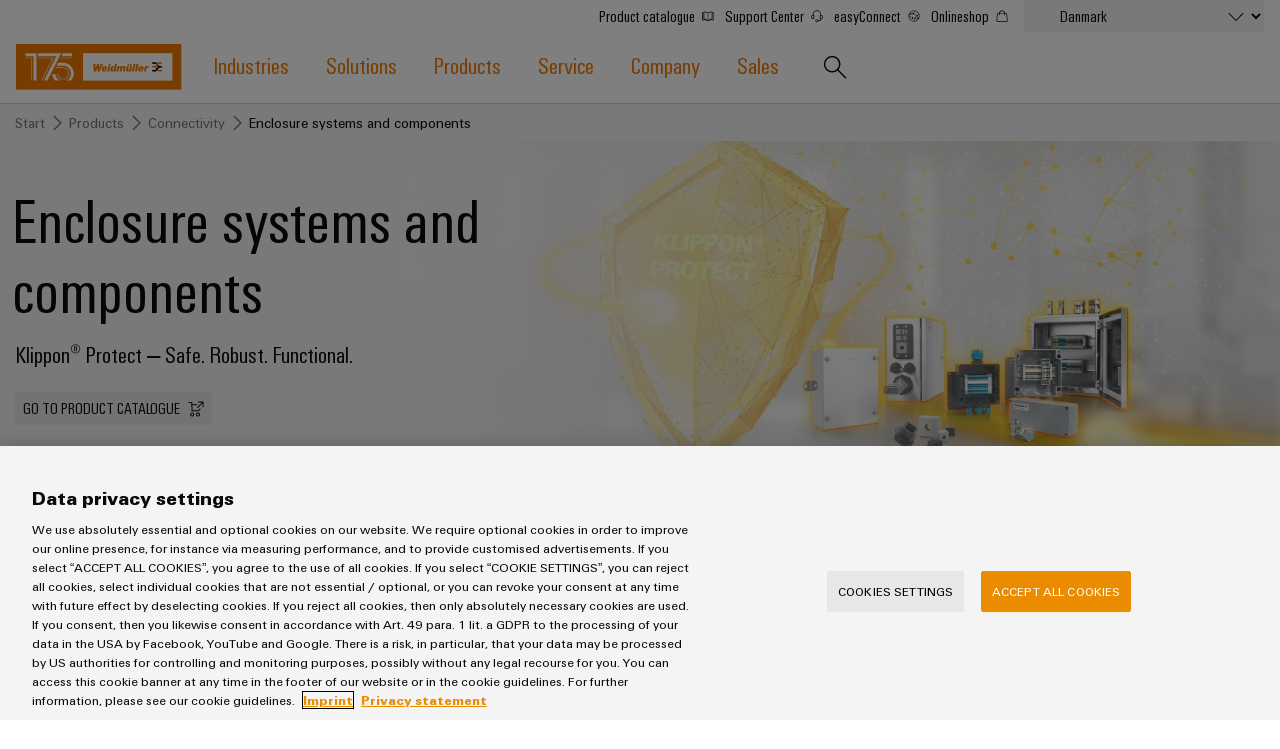

--- FILE ---
content_type: text/html;charset=UTF-8
request_url: https://www.weidmuller.dk/da/products/connectivity/enclosure_systems_and_components/index.jsp
body_size: 16801
content:
<!doctype html>



<html lang="da-DK" data-country="DK">
<head>
<meta http-equiv="x-ua-compatible" content="ie=edge">
<meta name="base-path" content="/wmcw-servlets/assets/25-06/js/" />
	<script>
		window.dataLayer = window.dataLayer || [];
		dataLayer.push({
		  "event": "ce.pageLoad",
		  "hreflang-x-default": "https://www.weidmueller.com/int/products/connectivity/enclosure_systems_and_components/index.jsp"
		});
	</script>

<script>
window.dataLayer = window.dataLayer || [];
function gtag(){dataLayer.push(arguments);}
gtag('consent', 'default', {
'ad_storage': 'denied',
'ad_user_data': 'denied',
'ad_personalization': 'denied',
'analytics_storage': 'denied',
'wait_for_update': 500
});
</script>
<!-- OneTrust Cookies Consent Notice start for www.weidmuller.dk -->
<script type="text/javascript" src="https://cdn.cookielaw.org/consent/c6623ab5-d57f-424f-be90-0e439746297f/OtAutoBlock.js" ></script>
<script src="https://cdn.cookielaw.org/scripttemplates/otSDKStub.js" data-language="en" type="text/javascript" charset="UTF-8" data-domain-script="c6623ab5-d57f-424f-be90-0e439746297f" ></script>
<script type="text/javascript">
function OptanonWrapper() {
const event = new Event('onetrustloaded');
document.dispatchEvent(event);
window.OneTrustLoaded = true;
}
</script>
<!-- OneTrust Cookies Consent Notice end for www.weidmuller.dk -->
<!-- OneTrust Cookies Consent Privacy Link Label translations start -->
<script type="text/javascript">
var imprintLinkTexts=["Imprint","Mentions légales","Contact"],privacyLinkTexts=["Privacy Statement","Privacybeleid"],aTags=document.getElementsByTagName("a");document.addEventListener("click",function(a){var i=[];if(a.target.matches(".ot-imprint-link"))i=imprintLinkTexts;else{if(!a.target.matches(".ot-privacy-link"))return;i=privacyLinkTexts}a.preventDefault();for(var t=0;t<aTags.length;t++)for(var e=0;e<i.length;e++)if(aTags[t].textContent.trim()==i[e].trim()){aTags[t].click();break}},!1);
</script>
<!-- OneTrust Cookies Consent Privacy Link Label translations End -->
<!-- Google Tag Manager -->
<script>(function(w,d,s,l,i){w[l]=w[l]||[];w[l].push({'gtm.start':
new Date().getTime(),event:'gtm.js'});var f=d.getElementsByTagName(s)[0],
j=d.createElement(s),dl=l!='dataLayer'?'&l='+l:'';j.async=true;j.src=
'https://www.googletagmanager.com/gtm.js?id='+i+dl+ '&gtm_auth=sr9tHMgPgdsfnE79iF2LEg&gtm_preview=env-2&gtm_cookies_win=x';f.parentNode.insertBefore(j,f);
})(window,document,'script','dataLayer','GTM-W584JQB');</script>
<!-- End Google Tag Manager -->
<!-- Google Search Console -->
<meta name="google-site-verification" content="0UqnzBuEwIx_0-CsI1N8cI3cfkrjGurcBopgg7saX-g" />
<meta charset="UTF-8">
<meta name="robots" content="index, follow">
<title>Enclosure systems - Secure. Robust. Functional.</title>
<meta name="keywords" content="">
<meta name="twitter:card" content="summary_large_image">
<!-- Begin Open Graph protocol -->
<meta Property="og:title" Content="Enclosure systems and components" />
<meta Property="og:description" Content="Klippon® Protect – Safe. Robust. Functional." />
<meta Property="og:image" Content="https://mdcop.weidmueller.com/mediadelivery/rendition/900_200604/-T1k8z1lm-S1200" />
<meta property="og:site_name" content="Weidmüller">
<meta property="og:type" content="website">
<meta property="og:url" content="https://www.weidmuller.dk/da/products/connectivity/enclosure_systems_and_components/index.jsp">
<meta name="description" content="Enclosure systems for every industrial requirement ✓ Steel, aluminium or plastic enclosures ✓ Shock- and vibration-resistant ✓ Temperature-resistant ✓">
<meta name="viewport" content="width=device-width, initial-scale=1, shrink-to-fit=no">
<link rel="canonical" href="https://www.weidmuller.dk/da/products/connectivity/enclosure_systems_and_components/index.jsp">
<link rel="icon" href="https://www.weidmuller.dk/_layout/images/favicon.ico" type="image/x-icon" />
<link rel="shortcut icon" href="https://www.weidmuller.dk/_layout/images/favicon.ico" type="image/x-icon" />
<link rel="apple-touch-icon-precomposed" sizes="192x192" href="https://www.weidmuller.dk/_layout/images/apple_icon.png">
<link rel="icon" type="image/png" sizes="96x96" href="https://www.weidmuller.dk/_layout/images/favicon_96x96.png">
<link rel="icon" type="image/png" sizes="32x32" href="https://www.weidmuller.dk/_layout/images/favicon_32x32.png">
<link rel="icon" type="image/png" sizes="16x16" href="https://www.weidmuller.dk/_layout/images/favicon_16x16.png">
<link rel="stylesheet" href="/wmcw-servlets/assets/25-06/css/main.css?cache=1768661620080">
<script>
window.CONFIG = { pathToAssets: '/wmcw-servlets/assets/25-06', search: { solrProductsLocale: 'en', solrLocale: 'dk_da', query: { solrProducts: 'https://eshop.weidmueller.com/api/search/products', solr: '/wmcw-servlets/search/select', solrQueryTemplate: '(*SEARCH_TERM* | SEARCH_TERM)^1 (keywords_s:*SEARCH_TERM*)^2' }, productUrl: 'https://eshop.weidmueller.com/p/', productImageUrl: 'https://catalog.weidmueller.com/products/', text: { heading: { website: 'Website', products: 'Produkter', datasheet: 'Datasheet', vpeDesc: 'Packaging unit:', articleNumDesc: 'Item No.:' }, all: 'Vis alle resultater', none: 'Ingen resultater fundet', loading: 'Loading ...' } }, wmStoreFrontAPI: { baseURL: 'https://eshop.weidmueller.com', country: 'se', lang: 'en' }, google: { mapsApiKey: 'AIzaSyDRwbJLTMuOqI8xqlgFyKcsMtUPU1iF5zY', geocodingApiKey: 'AIzaSyDRwbJLTMuOqI8xqlgFyKcsMtUPU1iF5zY', geocodingApi: "https://maps.googleapis.com/maps/api/geocode/json", geocodingRegion: 'de', images: '/images/google-maps_wmcw', routeText: 'Calculate route', color: "#eb8c00" }, iconStack: '/wmcw-servlets/assets/25-06/images/icons.svg', distributorSearch: '', bladeControl: { apiUrl: '/wmcw-servlets/bladecontrol/calculate', }, ImageMap: { css: "/css/image-map.css" }, geoIPCheck: { active: false, url: '/technical/geoip', content: { text: 'Do you want to change to your country website?', acceptButton: 'Change now', declineButton: 'Stay here' } }, relaisSelector: { filterMatrixURL: '/da/technical_pages/relais_selector_filter_matrix_json.json', productsURL: '/da/technical_pages/relais_products_json.json' } };
</script>
<script src="/wmcw-servlets/assets/25-06/js/main.js?cache=1768661620081" defer></script>
<!-- External resources -->
<link rel="preload" as="font" crossorigin type="font/woff2" href="/wmcw-servlets/assets/25-06/fonts/woff2/wm_regular_basic_latin_woff2.woff2">
<link rel="preload" as="font" crossorigin type="font/woff2" href="/wmcw-servlets/assets/25-06/fonts/woff2/wm_cond_basic_latin_woff2.woff2">
					<link rel="alternate" href="https://www.weidmueller.cz/cs/produkty/konektivita/systemy_a komponenty_pro_kryty/index.jsp" hreflang="cs-CZ" />
					<link rel="alternate" href="https://www.weidmueller.at/de/produkte/verbindungstechnik/gehaeusesysteme_und_komponenten/index.jsp" hreflang="de-AT" />
					<link rel="alternate" href="https://www.weidmueller.ch/de/produkte/verbindungstechnik/gehaeusesysteme_und_komponenten/index.jsp" hreflang="de-CH" />
					<link rel="alternate" href="https://www.weidmueller.de/de/produkte/verbindungstechnik/gehaeusesysteme_und_komponenten/index.jsp" hreflang="de-DE" />
					<link rel="alternate" href="https://www.weidmuller.com.au/en/products/connectivity/enclosure_systems_and_components/index.jsp" hreflang="en-AU" />
					<link rel="alternate" href="https://www.weidmuller.ca/en/products/connectivity/enclosure_systems_and_components/index.jsp" hreflang="en-CA" />
					<link rel="alternate" href="https://www.weidmueller.com/int/products/connectivity/enclosure_systems_and_components/index.jsp" hreflang="x-default" />
					<link rel="alternate" href="https://www.weidmueller.com/int/products/connectivity/enclosure_systems_and_components/index.jsp" hreflang="en" />
					<link rel="alternate" href="https://www.weidmuller.co.uk/en/products/connectivity/enclosure_systems_and_components/index.jsp" hreflang="en-GB" />
					<link rel="alternate" href="https://www.weidmuller.in/en/products/connectivity/enclosure_systems_and_components/index.jsp" hreflang="en-IN" />
					<link rel="alternate" href="https://www.weidmuller.com.sg/en/products/connectivity/enclosure_systems_and_components/index.jsp" hreflang="en-SG" />
					<link rel="alternate" href="https://www.weidmuller.com/en/products/connectivity/enclosure_systems_and_components/index.jsp" hreflang="en-US" />
					<link rel="alternate" href="https://www.weidmuller.es/es/productos/connectivity/sistemas_de_cajas_y_componentes/index.jsp" hreflang="es-ES" />
					<link rel="alternate" href="https://www.weidmuller.com.mx/es/productos/conectividad/cajas_y_componentes/index.jsp" hreflang="es-MX" />
					<link rel="alternate" href="https://www.weidmueller.be/fr_be/produits/technique_de_raccordement/systemes_de_coffrets_et_composants/index.jsp" hreflang="fr-BE" />
					<link rel="alternate" href="https://www.weidmuller.ca/fr/products/connectivity/enclosure_systems_and_components/index.jsp" hreflang="fr-CA" />
					<link rel="alternate" href="https://www.weidmuller.fr/fr/produits/technique_de_raccordement/systemes_de_coffrets_et_composants/index.jsp" hreflang="fr-FR" />
					<link rel="alternate" href="https://www.weidmueller.hu/hu/termekek/csatlakozastechnika/keszuelekhazak_es_kiegeszitok/index.jsp" hreflang="hu-HU" />
					<link rel="alternate" href="https://www.weidmuller.it/it/prodotti/connettivita/custodie/index.jsp" hreflang="it-IT" />
					<link rel="alternate" href="https://www.weidmuller.co.jp/ja/products/connectivity/enclosure_systems_and_components/index.jsp" hreflang="ja-JP" />
					<link rel="alternate" href="https://www.weidmuller.co.kr/ko/products/connectivity/enclosure_systems_and_components/index.jsp" hreflang="ko-KR" />
					<link rel="alternate" href="https://www.weidmueller.be/nl_be/producten/connectiviteit/behuizingssystemen_en_componenten/index.jsp" hreflang="nl-BE" />
					<link rel="alternate" href="https://www.weidmuller.nl/nl_nl/producten/connectiviteit/behuizingssystemen_en_componenten/index.jsp" hreflang="nl-NL" />
					<link rel="alternate" href="https://www.weidmuller.pl/pl/produkty/technika_laczeniowa/systemy_obudow_i_komponenty/index.jsp" hreflang="pl-PL" />
					<link rel="alternate" href="https://www.weidmueller.com.br/pt/produtos/conectividade/sistemas_e_componentes_de_caixas/index.jsp" hreflang="pt-BR" />
					<link rel="alternate" href="https://www.weidmuller.pt/pt/produtos/conectividade/sistemas_e_componentes_de_caixas/index.jsp" hreflang="pt-PT" />
					<link rel="alternate" href="https://www.weidmueller.ro/ro/produse/conectivitate/sistemele_si_componentele_carcasei/index.jsp" hreflang="ro-RO" />
					<link rel="alternate" href="https://www.weidmuller.com.tr/tr/ueruenler/baglant/enduestriyel_kutu_sistemleri_ve_bilesenleri/index.jsp" hreflang="tr-TR" />
					<link rel="alternate" href="https://www.weidmueller.com.cn/zh/products/connectivity/enclosure_systems_and_components/index.jsp" hreflang="zh-CN" />

<!-- Preconnections -->
</head>
<body class="disable-transitions" >
<div class="breakpoint"></div>
<!-- Google Tag Manager (noscript) -->
<noscript><iframe src="https://www.googletagmanager.com/ns.html?id=GTM-W584JQB&gtm_auth=sr9tHMgPgdsfnE79iF2LEg&gtm_preview=env-2&gtm_cookies_win=x"
height="0" width="0" style="display:none;visibility:hidden"></iframe></noscript>
<!-- End Google Tag Manager (noscript) -->
<header class="header " >
<div class="header__container">
<div class="grid-container">
<div class="grid-x grid-margin-x">
<a class="cell small-5 medium-3 large-2 header__logo" href="https://www.weidmuller.dk/da/index.jsp">
<img
src="https://www.weidmuller.dk/media/_layout/images/weidmueller_logo_175_years.svg"
alt="Weidmüller Logo"
>
</a>
<nav class="nav" role="navigation">
<button id="menu-button" class="hamburger hamburger--spin hide-for-large" data-toggle="menu menu-button" data-toggler=".is-active" aria-controls="menu">
<span class="hamburger-box">
<span class="hamburger-inner"></span>
</span>
</button>
<ul id="menu" class="nav__main-list" aria-expanded="false" aria-labelledby="menu-button" data-toggler=".nav__visible">
<li role="none" class="nav__subitems">
<div class="nav__subitems__inner">
<span class="nav__subitem">
<a href="https://catalog.weidmueller.com/" target="_blank" rel="noreferrer noopener" class="nav__sublink with-icon" >Product catalogue <svg viewbox='0 0 100 100' class='icon icon--xsmall icon--internal'> <use xlink:href='/wmcw-servlets/assets/25-06/images/icons.svg#book--medium'></use> </svg> </a>
<a href="https://support.weidmueller.com/" target="_blank" rel="noreferrer noopener" class="nav__sublink with-icon" >Support Center <svg viewbox='0 0 100 100' class='icon icon--xsmall icon--internal'> <use xlink:href='/wmcw-servlets/assets/25-06/images/icons.svg#headset--medium'></use> </svg> </a>
<a href="https://easyconnect.weidmueller.com" target="_blank" rel="noreferrer noopener" class="nav__sublink with-icon" >easyConnect <svg viewbox='0 0 100 100' class='icon icon--xsmall icon--internal'> <use xlink:href='/wmcw-servlets/assets/25-06/images/icons.svg#easyconnect--medium'></use> </svg> </a>
<a href="https://eshop.weidmueller.com/" target="_blank" rel="noreferrer noopener" class="nav__sublink with-icon" >Onlineshop <svg viewbox='0 0 100 100' class='icon icon--xsmall icon--internal'> <use xlink:href='/wmcw-servlets/assets/25-06/images/icons.svg#shop--medium'></use> </svg> </a>
</span>
<form class="nav__subitem nav__subitem--change-country" data-linked-dropdowns="onchange"> <div class="select__container"> <select id="select" name="select" class="select--languages"> <option value="" disabled> Vælg land </option> <option value="https://www.weidmuller.dk" selected> Danmark </option> <option value="https://www.weidmueller.com/argentina" > Argentina </option> <option value="https://weidmuller.com.au" > Australia & New Zealand </option> <option disabled> Belgium </option> <option value="https://www.weidmueller.be" >-- België</option> <option value="https://www.weidmueller.be/fr_be/" >-- Belgique</option> <option value="https://www.weidmueller.com.br" > Brasil </option> <option value="https://www.weidmueller.com/int/global/weidmueller_bulgaria.jsp" > Bulgaria </option> <option disabled> Canada </option> <option value="https://www.weidmuller.ca/en/index.jsp" >-- Canada (English)</option> <option value="https://www.weidmuller.ca/fr/index.jsp" >-- Canada (français)</option> <option value="https://www.weidmueller.com/chile" > Chile </option> <option value="http://www.weidmueller.com.cn" > China </option> <option value="https://www.weidmueller.com/colombia" > Colombia </option> <option value="https://www.weidmueller.cz/" > Czech Republic </option> <option value="https://www.weidmueller.de" > Deutschland </option> <option value="https://www.weidmuller.es" > España </option> <option value="https://www.weidmueller.com/int/country_pages/weidmueller_estonia.jsp" > Estonia </option> <option value="https://www.weidmuller.fr" > France </option> <option value="https://www.weidmuller.in" > India </option> <option value="https://www.weidmueller.com" > International Website </option> <option value="https://www.weidmuller.it" > Italia </option> <option value="http://www.weidmuller.co.jp/" > Japan </option> <option value="https://www.weidmueller.com/kazakhstan" > Kazakhstan </option> <option value="http://www.weidmuller.co.kr" > Korea </option> <option value="https://www.weidmueller.com/int/country_pages/weidmueller_latvia.jsp" > Latvia </option> <option value="https://www.weidmueller.com/int/country_pages/weidmueller_lithuania.jsp" > Lithuania </option> <option value="https://www.weidmueller.hu" > Magyarország </option> <option value="http://www.weidmuller.com.mx" > México </option> <option value="https://www.weidmueller.com/int/global/weidmueller_middle_east.jsp" > Middle East </option> <option value="https://www.weidmuller.nl" > Nederland </option> <option value="https://www.weidmuller.no" > Norge </option> <option value="https://www.weidmueller.com/int/company/our_company/locations/index.jsp" > Other websites </option> <option value="https://www.weidmueller.com/peru" > Peru </option> <option value="https://www.weidmuller.pl/" > Polska </option> <option value="https://www.weidmuller.pt" > Portugal </option> <option value="https://www.weidmueller.ro" > România </option> <option value="https://www.weidmueller.com/int/weidmueller_saudi_arabia.jsp" > Saudi Arabia </option> <option disabled> Schweiz </option> <option value="https://www.weidmueller.ch/de/" >-- Schweiz (Deutsch)</option> <option value="https://www.weidmueller.ch/fr/" >-- Schweiz (français)</option> <option value="https://www.weidmueller.ch/it/" >-- Schweiz (Italiano)</option> <option value="https://www.weidmueller.com/int/global/weidmueller_serbia.jsp" > Serbia </option> <option value="http://www.weidmuller.com.sg" > Singapore </option> <option value="https://www.weidmuller.fi" > Suomi </option> <option value="https://www.weidmuller.se/" > Sverige </option> <option value="https://www.weidmuller.com.tr" > Türkiye </option> <option value="https://www.weidmueller.com/int/global/weidmueller_ukraine.jsp" > Ukraine </option> <option value="https://www.weidmuller.co.uk" > United Kingdom </option> <option value="http://www.weidmuller.com" > United States </option> <option value="https://www.weidmueller.at" > Österreich </option> </select> <svg viewbox='0 0 100 100' class='icon icon--medium'> <use xlink:href='/wmcw-servlets/assets/25-06/images/icons.svg#arrow-down--medium'></use> </svg> </div> </form>
</div>
</li>





<li role="none" class="nav__main-item"> <a  href="https://www.weidmuller.dk/da/industries/index.jsp" data-open-next-level=""> Industries <svg viewBox="0 0 100 100" class="icon icon--small"> <use xlink:href="/wmcw-servlets/assets/25-06/images/icons.svg#arrow-right--xsmall"></use> </svg> </a> <div class="nav__flyout "> <div> <div> <a  class="nav__flyout__back-link" href="#" data-close-current-level=""> <svg viewBox="0 0 100 100" class="icon icon--small"> <use xlink:href="/wmcw-servlets/assets/25-06/images/icons.svg#arrow-right--xsmall"></use> </svg> <span>back to Industries</span> </a> <div class="nav__flyout__sections"> <ul> <li class="nav__flyout__section-item" data-quicklook-link data-quicklook-link-title="Weidmüller IndustryMatch" data-quicklook-link-subline="A 3D world where challenges become tangible and solutions can be experienced." data-quicklook-link-image="https://mdcop.weidmueller.com/mediadelivery/rendition/900_409123/-T4z3mm-S330" > <a  href="https://www.weidmuller.dk/da/industries/weidmueller_industrymatch/index.jsp"> <img class="image " src="https://mdcop.weidmueller.com/mediadelivery/rendition/900_409123/-T1z1mm-S75"> <span> <span>Weidmüller IndustryMatch</span> <span>A 3D world where challenges become tangible and solutions can be experienced.</span> </span> </a> </li> <li class="nav__flyout__section-item" data-quicklook-link data-quicklook-link-title="Building infrastructure" data-quicklook-link-subline="Solutions for the specific requirements of building infrastructure" data-quicklook-link-image="https://mdcop.weidmueller.com/mediadelivery/rendition/900_409549/-T4z3mm-S330" > <a  href="https://www.weidmuller.dk/da/industries/building_infrastructure/index.jsp"> <img class="image " src="https://mdcop.weidmueller.com/mediadelivery/rendition/900_409549/-T1z1mm-S75"> <span> <span>Building infrastructure</span> <span>Solutions for the specific requirements of building infrastructure</span> </span> </a> </li> <li class="nav__flyout__section-item" data-quicklook-link data-quicklook-link-title="Data center" data-quicklook-link-subline="Solutions and products for data centers – efficient, reliable, scalable" data-quicklook-link-image="https://mdcop.weidmueller.com/mediadelivery/rendition/900_409559/-T4z3mm-S330" > <a  href="https://www.weidmuller.dk/da/industries/data_center/index.jsp"> <img class="image " src="https://mdcop.weidmueller.com/mediadelivery/rendition/900_409559/-T1z1mm-S75"> <span> <span>Data center</span> <span>Solutions and products for data centers – efficient, reliable, scalable</span> </span> </a> </li> <li class="nav__flyout__section-item" data-quicklook-link data-quicklook-link-title="Device manufacturers" data-quicklook-link-subline="Innovative connectivity solutions for devices" data-quicklook-link-image="https://mdcop.weidmueller.com/mediadelivery/rendition/900_409550/-T4z3mm-S330" > <a  href="https://www.weidmuller.dk/da/industries/device_manufacturers/index.jsp"> <img class="image " src="https://mdcop.weidmueller.com/mediadelivery/rendition/900_409550/-T1z1mm-S75"> <span> <span>Device manufacturers</span> <span>Innovative connectivity solutions for devices</span> </span> </a> </li> <li class="nav__flyout__section-item" data-quicklook-link data-quicklook-link-title="Energy Storage" data-quicklook-link-subline="Solutions and products for energy storage systems (ESS)" data-quicklook-link-image="https://mdcop.weidmueller.com/mediadelivery/rendition/900_409548/-T4z3mm-S330" > <a  href="https://www.weidmuller.dk/da/industries/energy_storage/index.jsp"> <img class="image " src="https://mdcop.weidmueller.com/mediadelivery/rendition/900_409548/-T1z1mm-S75"> <span> <span>Energy Storage</span> <span>Solutions and products for energy storage systems (ESS)</span> </span> </a> </li> <li class="nav__flyout__section-item" data-quicklook-link data-quicklook-link-title="Hydrogen" data-quicklook-link-subline="Hydrogen as a key technology for the energy transition" data-quicklook-link-image="https://mdcop.weidmueller.com/mediadelivery/rendition/900_409561/-T4z3mm-S330" > <a  href="https://www.weidmuller.dk/da/industries/hydrogen/index.jsp"> <img class="image " src="https://mdcop.weidmueller.com/mediadelivery/rendition/900_409561/-T1z1mm-S75"> <span> <span>Hydrogen</span> <span>Hydrogen as a key technology for the energy transition</span> </span> </a> </li> <li class="nav__flyout__section-item" data-quicklook-link data-quicklook-link-title="Machinery" data-quicklook-link-subline="Solutions for the various sectors of machine and factory automation" data-quicklook-link-image="https://mdcop.weidmueller.com/mediadelivery/rendition/900_409552/-T4z3mm-S330" > <a  href="https://www.weidmuller.dk/da/industries/machinery/index.jsp"> <img class="image " src="https://mdcop.weidmueller.com/mediadelivery/rendition/900_409552/-T1z1mm-S75"> <span> <span>Machinery</span> <span>Solutions for the various sectors of machine and factory automation</span> </span> </a> </li> <li class="nav__flyout__section-item" data-quicklook-link data-quicklook-link-title="Oil & Gas" data-quicklook-link-subline="Ensuring safe operations with integrated solutions for the process industry" data-quicklook-link-image="https://mdcop.weidmueller.com/mediadelivery/rendition/900_409554/-T4z3mm-S330" > <a  href="https://www.weidmuller.dk/da/industries/oil_gas/index.jsp"> <img class="image " src="https://mdcop.weidmueller.com/mediadelivery/rendition/900_409554/-T1z1mm-S75"> <span> <span>Oil & Gas</span> <span>Ensuring safe operations with integrated solutions for the process industry</span> </span> </a> </li> <li class="nav__flyout__section-item" data-quicklook-link data-quicklook-link-title="Photovoltaics" data-quicklook-link-subline="Harnessing solar energy for resource efficiency" data-quicklook-link-image="https://mdcop.weidmueller.com/mediadelivery/rendition/900_409555/-T4z3mm-S330" > <a  href="https://www.weidmuller.dk/da/industries/photovoltaics/index.jsp"> <img class="image " src="https://mdcop.weidmueller.com/mediadelivery/rendition/900_409555/-T1z1mm-S75"> <span> <span>Photovoltaics</span> <span>Harnessing solar energy for resource efficiency</span> </span> </a> </li> <li class="nav__flyout__section-item" data-quicklook-link data-quicklook-link-title="Railway" data-quicklook-link-subline="Modern and digital solutions for climate-friendly mobility in rail transport" data-quicklook-link-image="https://mdcop.weidmueller.com/mediadelivery/rendition/900_409556/-T4z3mm-S330" > <a  href="https://www.weidmuller.dk/da/industries/railway/index.jsp"> <img class="image " src="https://mdcop.weidmueller.com/mediadelivery/rendition/900_409556/-T1z1mm-S75"> <span> <span>Railway</span> <span>Modern and digital solutions for climate-friendly mobility in rail transport</span> </span> </a> </li> <li class="nav__flyout__section-item" data-quicklook-link data-quicklook-link-title="Shipbuilding" data-quicklook-link-subline="Comprehensive connection solutions for the maritime industry" data-quicklook-link-image="https://mdcop.weidmueller.com/mediadelivery/rendition/900_409557/-T4z3mm-S330" > <a  href="https://www.weidmuller.dk/da/industries/shipbuilding/index.jsp"> <img class="image " src="https://mdcop.weidmueller.com/mediadelivery/rendition/900_409557/-T1z1mm-S75"> <span> <span>Shipbuilding</span> <span>Comprehensive connection solutions for the maritime industry</span> </span> </a> </li> <li class="nav__flyout__section-item" data-quicklook-link data-quicklook-link-title="Traditional power" data-quicklook-link-subline="The future for proven energy generation" data-quicklook-link-image="https://mdcop.weidmueller.com/mediadelivery/rendition/900_409553/-T4z3mm-S330" > <a  href="https://www.weidmuller.dk/da/industries/traditional_power/index.jsp"> <img class="image " src="https://mdcop.weidmueller.com/mediadelivery/rendition/900_409553/-T1z1mm-S75"> <span> <span>Traditional power</span> <span>The future for proven energy generation</span> </span> </a> </li> <li class="nav__flyout__section-item" data-quicklook-link data-quicklook-link-title="Transmission & Distribution" data-quicklook-link-subline="Stability and safety for modern energy networks" data-quicklook-link-image="https://mdcop.weidmueller.com/mediadelivery/rendition/900_409551/-T4z3mm-S330" > <a  href="https://www.weidmuller.dk/da/industries/transmission_distribution/index.jsp"> <img class="image " src="https://mdcop.weidmueller.com/mediadelivery/rendition/900_409551/-T1z1mm-S75"> <span> <span>Transmission & Distribution</span> <span>Stability and safety for modern energy networks</span> </span> </a> </li> <li class="nav__flyout__section-item" data-quicklook-link data-quicklook-link-title="Water treatment & Wastewater treatment" data-quicklook-link-subline="Solutions for the water and wastewater industry" data-quicklook-link-image="https://mdcop.weidmueller.com/mediadelivery/rendition/900_409560/-T4z3mm-S330" > <a  href="https://www.weidmuller.dk/da/industries/water_treatment_and_wastewater_treatment/index.jsp"> <img class="image " src="https://mdcop.weidmueller.com/mediadelivery/rendition/900_409560/-T1z1mm-S75"> <span> <span>Water treatment & Wastewater treatment</span> <span>Solutions for the water and wastewater industry</span> </span> </a> </li> <li class="nav__flyout__section-item" data-quicklook-link data-quicklook-link-title="Wind Energy" data-quicklook-link-subline="Operational excellence in wind energy" data-quicklook-link-image="https://mdcop.weidmueller.com/mediadelivery/rendition/900_409562/-T4z3mm-S330" > <a  href="https://www.weidmuller.dk/da/industries/wind_energy/index.jsp"> <img class="image " src="https://mdcop.weidmueller.com/mediadelivery/rendition/900_409562/-T1z1mm-S75"> <span> <span>Wind Energy</span> <span>Operational excellence in wind energy</span> </span> </a> </li> </ul> </div> </div> </div> </div> </li> <li role="none" class="nav__main-item"> <a  href="https://www.weidmuller.dk/da/solutions/index.jsp" data-open-next-level=""> Solutions <svg viewBox="0 0 100 100" class="icon icon--small"> <use xlink:href="/wmcw-servlets/assets/25-06/images/icons.svg#arrow-right--xsmall"></use> </svg> </a> <div class="nav__flyout nav__flyout--is-compact nav__flyout--has-quicklook "> <div> <div> <a  class="nav__flyout__back-link" href="#" data-close-current-level=""> <svg viewBox="0 0 100 100" class="icon icon--small"> <use xlink:href="/wmcw-servlets/assets/25-06/images/icons.svg#arrow-right--xsmall"></use> </svg> <span>back to Solutions</span> </a> <div class="nav__flyout__sections"> <div> <a  class="nav__flyout__section-heading" href="https://www.weidmuller.dk/da/solutions/technologies/index.jsp"> <span><span>Technologies</span></span> </a> <ul> <li class="nav__flyout__section-item" data-quicklook-link data-quicklook-link-title="SNAP IN connection technology" data-quicklook-link-subline="Ready-to-robot! – Take your wiring processes to a new level with our innovation, the SNAP IN connection technology." data-quicklook-link-image="https://mdcop.weidmueller.com/mediadelivery/rendition/900_301766/-T4z3mm-S330" > <a  href="https://www.weidmuller.dk/da/products/connectivity/connectors/snap_in/index.jsp"> <span> <span>SNAP IN connection technology</span> </span> </a> </li> <li class="nav__flyout__section-item" data-quicklook-link data-quicklook-link-title="PUSH IN connection technology" data-quicklook-link-subline="Make time your success factor" data-quicklook-link-image="https://mdcop.weidmueller.com/mediadelivery/rendition/900_164732/-T4z3mm-S330" > <a  href="https://www.weidmuller.dk/da/products/push_in/index.jsp"> <span> <span>PUSH IN connection technology</span> </span> </a> </li> <li class="nav__flyout__section-item" data-quicklook-link data-quicklook-link-title="DC microgrids" data-quicklook-link-subline="Direct current for the sustainable factory with DC infrastructure" data-quicklook-link-image="https://mdcop.weidmueller.com/mediadelivery/rendition/900_323742/-T4z3mm-S330" > <a  href="https://www.weidmuller.dk/da/solutions/dc_industry.jsp"> <span> <span>DC microgrids</span> </span> </a> </li> <li class="nav__flyout__section-item" data-quicklook-link data-quicklook-link-title="u-OS edge computing" data-quicklook-link-subline="The flexible operating system for industrial IoT and automation" data-quicklook-link-image="https://mdcop.weidmueller.com/mediadelivery/rendition/900_274234/-T4z3mm-S330" > <a  href="https://www.weidmuller.dk/da/products/automation_software/controls/u_os/index.jsp"> <span> <span>u-OS edge computing</span> </span> </a> </li> <li class="nav__flyout__section-item" data-quicklook-link data-quicklook-link-title="Industrial 5G" data-quicklook-link-subline="Industrial 5G for a reliable wireless network" data-quicklook-link-image="https://mdcop.weidmueller.com/mediadelivery/rendition/900_295742/-T4z3mm-S330" > <a  href="https://www.weidmuller.dk/da/solutions/industrial_5g/index.jsp"> <span> <span>Industrial 5G</span> </span> </a> </li> <li class="nav__flyout__section-item" data-quicklook-link data-quicklook-link-title="Single Pair Ethernet" data-quicklook-link-subline="The network infrastructure for the industrial IoT" data-quicklook-link-image="https://mdcop.weidmueller.com/mediadelivery/rendition/900_152472/-T4z3mm-S330" > <a  href="https://www.weidmuller.dk/da/products/connectivity/connectors/single_pair_ethernet.jsp"> <span> <span>Single Pair Ethernet</span> </span> </a> </li> </ul> </div> <div> <a  class="nav__flyout__section-heading" href="https://www.weidmuller.dk/da/solutions/cabinet_and_field/index.jsp"> <span><span>Cabinet and Field</span></span> </a> <ul> <li class="nav__flyout__section-item" data-quicklook-link data-quicklook-link-title="Field wiring" data-quicklook-link-subline="The industrial network from a single source – from the control cabinet to the field" data-quicklook-link-image="https://mdcop.weidmueller.com/mediadelivery/rendition/900_310114/-T4z3mm-S330" > <a  href="https://www.weidmuller.dk/da/solutions/cabinet_and_field/field_wiring/index.jsp"> <span> <span>Field wiring</span> </span> </a> </li> <li class="nav__flyout__section-item" data-quicklook-link data-quicklook-link-title="Smart Cabinet Building" data-quicklook-link-subline="Produce faster with higher flexibility and efficiency" data-quicklook-link-image="https://mdcop.weidmueller.com/mediadelivery/rendition/900_256506/-T4z3mm-S330" > <a  href="https://www.weidmuller.dk/da/solutions/cabinet_and_field/smart_cabinet_building/index.jsp"> <span> <span>Smart Cabinet Building</span> </span> </a> </li> <li class="nav__flyout__section-item" data-quicklook-link data-quicklook-link-title="Smart Metering" data-quicklook-link-subline="Connectivity for intelligent measuring systems" data-quicklook-link-image="https://mdcop.weidmueller.com/mediadelivery/rendition/900_284382/-T4z3mm-S330" > <a  href="https://www.weidmuller.dk/da/solutions/cabinet_and_field/smart_metering/index.jsp"> <span> <span>Smart Metering</span> </span> </a> </li> <li class="nav__flyout__section-item" data-quicklook-link data-quicklook-link-title="Weidmüller Configurator" data-quicklook-link-subline="Digital engineering of the next level – Intuitive, uncomplicated, fast" data-quicklook-link-image="https://mdcop.weidmueller.com/mediadelivery/rendition/900_43134/-T4z3mm-S330" > <a  href="https://www.weidmuller.dk/da/solutions/cabinet_and_field/weidmueller_configurator/index.jsp"> <span> <span>Weidmüller Configurator</span> </span> </a> </li> <li class="nav__flyout__section-item" data-quicklook-link data-quicklook-link-title="Workplace solutions" data-quicklook-link-subline="Ready when you are – Next level cabinet building." data-quicklook-link-image="https://mdcop.weidmueller.com/mediadelivery/rendition/900_411822/-T4z3mm-S330" > <a  href="https://www.weidmuller.dk/da/solutions/cabinet_and_field/workplace_solutions/index.jsp"> <span> <span>Workplace solutions</span> </span> </a> </li> </ul> </div> <div> <a  class="nav__flyout__section-heading" href="https://www.weidmuller.dk/da/solutions/systems_and_solutions/index.jsp"> <span><span>Systems and Solutions</span></span> </a> <ul> <li class="nav__flyout__section-item" data-quicklook-link data-quicklook-link-title="Decentralised automation" data-quicklook-link-subline="Economical solutions for decentralised automation tasks to combine functional units with unparalleled ease" data-quicklook-link-image="https://mdcop.weidmueller.com/mediadelivery/rendition/900_97601/-T4z3mm-S330" > <a  href="https://www.weidmuller.dk/da/solutions/systems_and_solutions/decentralised_automation/index.jsp"> <span> <span>Decentralised automation</span> </span> </a> </li> <li class="nav__flyout__section-item" data-quicklook-link data-quicklook-link-title="Energy management solutions" data-quicklook-link-subline="Reduce your energy costs with promotion of up to 40%" data-quicklook-link-image="https://mdcop.weidmueller.com/mediadelivery/rendition/900_166569/-T4z3mm-S330" > <a  href="https://www.weidmuller.dk/da/solutions/systems_and_solutions/energy_management_solutions/index.jsp"> <span> <span>Energy management solutions</span> </span> </a> </li> <li class="nav__flyout__section-item" data-quicklook-link data-quicklook-link-title="IIoT & Automation Software" data-quicklook-link-subline="Easily implement use cases in Industrial IoT and Automation" data-quicklook-link-image="https://mdcop.weidmueller.com/mediadelivery/rendition/900_274234/-T4z3mm-S330" > <a  href="https://www.weidmuller.dk/da/solutions/systems_and_solutions/iiot_automation_software/index.jsp"> <span> <span>IIoT & Automation Software</span> </span> </a> </li> <li class="nav__flyout__section-item" data-quicklook-link data-quicklook-link-title="Industrial analytics" data-quicklook-link-subline="Analyse, display, predict – with industrial analytics" data-quicklook-link-image="https://mdcop.weidmueller.com/mediadelivery/rendition/900_86327/-T4z3mm-S330" > <a  href="https://www.weidmuller.dk/da/solutions/systems_and_solutions/industrial_analytics/index.jsp"> <span> <span>Industrial analytics</span> </span> </a> </li> <li class="nav__flyout__section-item" data-quicklook-link data-quicklook-link-title="Industrial automation" data-quicklook-link-subline="Optimise your automation with u-mation." data-quicklook-link-image="https://mdcop.weidmueller.com/mediadelivery/rendition/900_225456/-T4z3mm-S330" > <a  href="https://www.weidmuller.dk/da/solutions/systems_and_solutions/industrial_automation/index.jsp"> <span> <span>Industrial automation</span> </span> </a> </li> <li class="nav__flyout__section-item" data-quicklook-link data-quicklook-link-title="Industrial IoT" data-quicklook-link-subline="The easy way to Industrial IoT – from data to value with our comprehensive and cutting-edge IIoT portfolio" data-quicklook-link-image="https://mdcop.weidmueller.com/mediadelivery/rendition/900_166554/-T4z3mm-S330" > <a  href="https://www.weidmuller.dk/da/solutions/systems_and_solutions/industrial_iot/index.jsp"> <span> <span>Industrial IoT</span> </span> </a> </li> <li class="nav__flyout__section-item" data-quicklook-link data-quicklook-link-title="Industrial security" data-quicklook-link-subline="Simply secure – Find out more about our extensive product security functions and the services of our partners" data-quicklook-link-image="https://mdcop.weidmueller.com/mediadelivery/rendition/900_323054/-T4z3mm-S330" > <a  href="https://www.weidmuller.dk/da/solutions/systems_and_solutions/industrial_security/index.jsp"> <span> <span>Industrial security</span> </span> </a> </li> <li class="nav__flyout__section-item" data-quicklook-link data-quicklook-link-title="Industrial service platform easyConnect" data-quicklook-link-subline="Choose your individual solution from our growing range of digital services – configure your hardware, manage your software rollouts, remotely access your machines, monitor your data, and much more." data-quicklook-link-image="https://mdcop.weidmueller.com/mediadelivery/rendition/900_244957/-T4z3mm-S330" > <a  href="https://www.weidmuller.dk/da/solutions/systems_and_solutions/industrial_service_platform_easyconnect/index.jsp"> <span> <span>Industrial service platform easyConnect</span> </span> </a> </li> </ul> </div> <div> <a  class="nav__flyout__section-heading" href="https://www.weidmuller.dk/da/solutions/device_manufacturer/index.jsp"> <span><span>Device Manufacturer</span></span> </a> <ul> <li class="nav__flyout__section-item" data-quicklook-link data-quicklook-link-title="PCB connectors and PCB terminals" data-quicklook-link-subline="Pioneering PCB connectivity" data-quicklook-link-image="https://mdcop.weidmueller.com/mediadelivery/rendition/900_319422/-T4z3mm-S330" > <a  href="https://www.weidmuller.dk/da/solutions/device_manufacturer/pcb_connectors_and_pcb_terminals/index.jsp"> <span> <span>PCB connectors and PCB terminals</span> </span> </a> </li> <li class="nav__flyout__section-item" data-quicklook-link data-quicklook-link-title="PCB Connector Services" data-quicklook-link-subline="Extensive support tools and engineering data" data-quicklook-link-image="https://mdcop.weidmueller.com/mediadelivery/rendition/900_319824/-T4z3mm-S330" > <a  href="https://www.weidmuller.dk/da/solutions/device_manufacturer/pcb_connector_services/index.jsp"> <span> <span>PCB Connector Services</span> </span> </a> </li> </ul> </div> <div class="nav__flyout__quicklook show-for-large" data-quicklook> <img src="https://mdcop.weidmueller.com/mediadelivery/rendition/900_86326/-T4z3mm-S330" alt="" data-quicklook-image="https://mdcop.weidmueller.com/mediadelivery/rendition/900_86326/-T4z3mm-S330"> <div class="h3" data-quicklook-title="Solutions">Solutions</div> <p class="nav__flyout__quicklook__subline" data-quicklook-subline=""></p> </div> </div> </div> </div> </div> </li> <li role="none" class="nav__main-item"> <a  href="https://www.weidmuller.dk/da/products/index.jsp" data-open-next-level=""> Products <svg viewBox="0 0 100 100" class="icon icon--small"> <use xlink:href="/wmcw-servlets/assets/25-06/images/icons.svg#arrow-right--xsmall"></use> </svg> </a> <div class="nav__flyout nav__flyout--is-compact nav__flyout--has-contextual-links "> <div> <div> <a  class="nav__flyout__back-link" href="#" data-close-current-level=""> <svg viewBox="0 0 100 100" class="icon icon--small"> <use xlink:href="/wmcw-servlets/assets/25-06/images/icons.svg#arrow-right--xsmall"></use> </svg> <span>back to Products</span> </a> <div class="nav__flyout__sections"> <div> <a  class="nav__flyout__section-heading" href="https://www.weidmuller.dk/da/products/connectivity/index.jsp"> <span><span>Connectivity</span></span> </a> <ul> <li class="nav__flyout__section-item" data-quicklook-link data-quicklook-link-title="Terminal blocks" > <a  href="https://www.weidmuller.dk/da/products/connectivity/terminal_blocks/index.jsp"> <span> <span>Terminal blocks</span> </span> </a> </li> <li class="nav__flyout__section-item" data-quicklook-link data-quicklook-link-title="Plug-in connectors" > <a  href="https://www.weidmuller.dk/da/products/connectivity/connectors/index.jsp"> <span> <span>Plug-in connectors</span> </span> </a> </li> <li class="nav__flyout__section-item" data-quicklook-link data-quicklook-link-title="PCB connectors and PCB terminals" data-quicklook-link-subline="Pioneering PCB connectivity" data-quicklook-link-image="https://mdcop.weidmueller.com/mediadelivery/rendition/900_319422/-T4z3mm-S330" > <a  href="https://www.weidmuller.dk/da/products/connectivity/pcb_terminals_and_connectors/index.jsp"> <span> <span>PCB connectors and PCB terminals</span> </span> </a> </li> <li class="nav__flyout__section-item" data-quicklook-link data-quicklook-link-title="Enclosure systems and components" > <a  href="https://www.weidmuller.dk/da/products/connectivity/enclosure_systems_and_components/index.jsp"> <span> <span>Enclosure systems and components</span> </span> </a> </li> <li class="nav__flyout__section-item" data-quicklook-link data-quicklook-link-title="Cable entry systems and components" > <a  href="https://www.weidmuller.dk/da/products/connectivity/cable_entry_systems_and_components/index.jsp"> <span> <span>Cable entry systems and components</span> </span> </a> </li> <li class="nav__flyout__section-item" data-quicklook-link data-quicklook-link-title="Cord sets, patchcords and cables" > <a  href="https://www.weidmuller.dk/da/products/connectivity/cord_sets_patchcords_and_cables/index.jsp"> <span> <span>Cord sets, patchcords and cables</span> </span> </a> </li> <li class="nav__flyout__section-item" data-quicklook-link data-quicklook-link-title="PLC system wiring and migration solutions" data-quicklook-link-image="https://mdcop.weidmueller.com/mediadelivery/rendition/900_101087/-T4z3mm-S330" > <a  href="https://www.weidmuller.dk/da/products/connectivity/plc_interfaces_and_migration_solutions/index.jsp"> <span> <span>PLC system wiring and migration solutions</span> </span> </a> </li> <li class="nav__flyout__section-item" data-quicklook-link data-quicklook-link-title="Service interfaces" > <a  href="https://www.weidmuller.dk/da/products/connectivity/service_interfaces/index.jsp"> <span> <span>Service interfaces</span> </span> </a> </li> <li class="nav__flyout__section-item" data-quicklook-link data-quicklook-link-title="Distribution boxes" > <a  href="https://www.weidmuller.dk/da/products/connectivity/distribution_boxes/index.jsp"> <span> <span>Distribution boxes</span> </span> </a> </li> </ul> </div> <div> <a  class="nav__flyout__section-heading" href="https://www.weidmuller.dk/da/products/electronics/index.jsp"> <span><span>Electronics</span></span> </a> <ul> <li class="nav__flyout__section-item" data-quicklook-link data-quicklook-link-title="Relay modules & solid-state relays" > <a  href="https://www.weidmuller.dk/da/products/electronics/relay_modules_solid_state_relays/index.jsp"> <span> <span>Relay modules & solid-state relays</span> </span> </a> </li> <li class="nav__flyout__section-item" data-quicklook-link data-quicklook-link-title="Isolating amplifiers and measuring transducers" > <a  href="https://www.weidmuller.dk/da/products/electronics/analogue_signal_conditioning/index.jsp"> <span> <span>Isolating amplifiers and measuring transducers</span> </span> </a> </li> <li class="nav__flyout__section-item" data-quicklook-link data-quicklook-link-title="Power supplies" > <a  href="https://www.weidmuller.dk/da/products/electronics/power_supplies/index.jsp"> <span> <span>Power supplies</span> </span> </a> </li> <li class="nav__flyout__section-item" data-quicklook-link data-quicklook-link-title="Electronics housings" > <a  href="https://www.weidmuller.dk/da/products/electronics/electronics_housings/index.jsp"> <span> <span>Electronics housings</span> </span> </a> </li> <li class="nav__flyout__section-item" data-quicklook-link data-quicklook-link-title="Lightning and surge protection" > <a  href="https://www.weidmuller.dk/da/products/electronics/lightning_and_surge_protection/index.jsp"> <span> <span>Lightning and surge protection</span> </span> </a> </li> <li class="nav__flyout__section-item" data-quicklook-link data-quicklook-link-title="PV combiner box" > <a  href="https://www.weidmuller.dk/da/products/electronics/pv_combiner_box/index.jsp"> <span> <span>PV combiner box</span> </span> </a> </li> <li class="nav__flyout__section-item" data-quicklook-link data-quicklook-link-title="Fieldbus distributors" > <a  href="https://www.weidmuller.dk/da/products/electronics/fieldbus_distributors/index.jsp"> <span> <span>Fieldbus distributors</span> </span> </a> </li> </ul> </div> <div> <a  class="nav__flyout__section-heading" href="https://www.weidmuller.dk/da/products/automation_software/index.jsp"> <span><span>Automation & Software</span></span> </a> <ul> <li class="nav__flyout__section-item" data-quicklook-link data-quicklook-link-title="Controllers" > <a  href="https://www.weidmuller.dk/da/products/automation_software/controls/index.jsp"> <span> <span>Controllers</span> </span> </a> </li> <li class="nav__flyout__section-item" data-quicklook-link data-quicklook-link-title="I/O Systems" > <a  href="https://www.weidmuller.dk/da/products/automation_software/i_o_systems/index.jsp"> <span> <span>I/O Systems</span> </span> </a> </li> <li class="nav__flyout__section-item" data-quicklook-link data-quicklook-link-title="Industrial Ethernet" > <a  href="https://www.weidmuller.dk/da/products/automation_software/industrial_ethernet/index.jsp"> <span> <span>Industrial Ethernet</span> </span> </a> </li> <li class="nav__flyout__section-item" data-quicklook-link data-quicklook-link-title="Touch panels" > <a  href="https://www.weidmuller.dk/da/products/automation_software/touch_panels/index.jsp"> <span> <span>Touch panels</span> </span> </a> </li> <li class="nav__flyout__section-item" data-quicklook-link data-quicklook-link-title="Engineering and visualisation tools" > <a  href="https://www.weidmuller.dk/da/products/automation_software/engineering_and_visualisation_tools/index.jsp"> <span> <span>Engineering and visualisation tools</span> </span> </a> </li> <li class="nav__flyout__section-item" data-quicklook-link data-quicklook-link-title="Measuring & monitoring systems" > <a  href="https://www.weidmuller.dk/da/products/automation_software/measuring_and_monitoring_systems/index.jsp"> <span> <span>Measuring & monitoring systems</span> </span> </a> </li> <li class="nav__flyout__section-item" data-quicklook-link data-quicklook-link-title="Weidmüller Industrial AI" > <a  href="https://www.weidmuller.dk/da/products/automation_software/automated_machine_learning/index.jsp"> <span> <span>Weidmüller Industrial AI</span> </span> </a> </li> <li class="nav__flyout__section-item" data-quicklook-link data-quicklook-link-title="Remote Access Service" > <a  href="https://www.weidmuller.dk/da/products/automation_software/remote_access_service/index.jsp"> <span> <span>Remote Access Service</span> </span> </a> </li> <li class="nav__flyout__section-item" data-quicklook-link data-quicklook-link-title="Industrial Service Platform easyConnect" data-quicklook-link-subline="Choose your individual solution from our growing range of digital services – configure your hardware, manage your software rollouts, remotely access your machines, monitor your data, and much more." data-quicklook-link-image="https://mdcop.weidmueller.com/mediadelivery/rendition/900_244957/-T4z3mm-S330" > <a  href="https://www.weidmuller.dk/da/products/automation_software/industrial_service_platform_easyconnect/index.jsp"> <span> <span>Industrial Service Platform easyConnect</span> </span> </a> </li> </ul> </div> <div> <a  class="nav__flyout__section-heading" href="https://www.weidmuller.dk/da/products/workplace_accessories/index.jsp"> <span><span>Workplace & Accessories</span></span> </a> <ul> <li class="nav__flyout__section-item" data-quicklook-link data-quicklook-link-title="Tools" > <a  href="https://www.weidmuller.dk/da/products/workplace_accessories/tools/index.jsp"> <span> <span>Tools</span> </span> </a> </li> <li class="nav__flyout__section-item" data-quicklook-link data-quicklook-link-title="Automatic machines" > <a  href="https://www.weidmuller.dk/da/products/workplace_accessories/automatic_machines/index.jsp"> <span> <span>Automatic machines</span> </span> </a> </li> <li class="nav__flyout__section-item" data-quicklook-link data-quicklook-link-title="Software" > <a  href="https://www.weidmuller.dk/da/products/workplace_accessories/software/index.jsp"> <span> <span>Software</span> </span> </a> </li> <li class="nav__flyout__section-item" data-quicklook-link data-quicklook-link-title="Markers" > <a  href="https://www.weidmuller.dk/da/products/workplace_accessories/markers/index.jsp"> <span> <span>Markers</span> </span> </a> </li> <li class="nav__flyout__section-item" data-quicklook-link data-quicklook-link-title="Printers" > <a  href="https://www.weidmuller.dk/da/products/workplace_accessories/printers/index.jsp"> <span> <span>Printers</span> </span> </a> </li> <li class="nav__flyout__section-item" data-quicklook-link data-quicklook-link-title="Industry light" > <a  href="https://www.weidmuller.dk/da/products/workplace_accessories/industry_light/index.jsp"> <span> <span>Industry light</span> </span> </a> </li> <li class="nav__flyout__section-item" data-quicklook-link data-quicklook-link-title="Cabinet infrastructure" > <a  href="https://www.weidmuller.dk/da/products/workplace_accessories/cabinet_infrastructure/index.jsp"> <span> <span>Cabinet infrastructure</span> </span> </a> </li> </ul> </div> <div> <a  class="nav__flyout__section-heading" href="https://www.weidmuller.dk/da/products/assembly/index.jsp"> <span><span>Assembly Service</span></span> </a> <ul> <li class="nav__flyout__section-item" data-quicklook-link data-quicklook-link-title="Assembled terminal strips" > <a  href="https://www.weidmuller.dk/da/products/assembly/assembled_terminal_strips/index.jsp"> <span> <span>Assembled terminal strips</span> </span> </a> </li> <li class="nav__flyout__section-item" data-quicklook-link data-quicklook-link-title="Modified and fitted enclosures" > <a  href="https://www.weidmuller.dk/da/products/assembly/modified_and_assembled_enclosures/index.jsp"> <span> <span>Modified and fitted enclosures</span> </span> </a> </li> <li class="nav__flyout__section-item" data-quicklook-link data-quicklook-link-title="Custom cable assemblies" > <a  href="https://www.weidmuller.dk/da/products/assembly/custom_cable_assemblies/index.jsp"> <span> <span>Custom cable assemblies</span> </span> </a> </li> </ul> </div> </div> </div> <div class="nav__flyout__contextual-links"> <ul> <li> <div class="insert"> <a class="insert__link" href="https://www.weidmuller.dk/da/products/product_innovations.jsp"> <div class="insert__link__image"> <picture data-lazy="custom"> <img class="image image--full-width" data-src="https://mdcop.weidmueller.com/mediadelivery/rendition/900_326335/-T1z1mm-S100" alt="Product innovations " title="Product innovations "> </picture> </div> <div class="insert__link__content"> <span class="insert__link__label"></span> <div class="insert__link__headline h4">Product innovations </div> <p class="insert__link__subheadline">Practical connectivity for your industry. Our Industrial Connectivity innovations.</p> </div> <svg viewBox="0 0 100 100" class="icon "> <use xlink:href="/wmcw-servlets/assets/25-06/images/icons.svg#arrow-right--medium"></use> </svg> </a> </div> </li> <li> <div class="insert"> <a class="insert__link" href="https://www.weidmuller.dk/da/solutions/weidmueller_configurator/index.jsp"> <div class="insert__link__image"> <picture data-lazy="custom"> <img class="image image--full-width" data-src="https://mdcop.weidmueller.com/mediadelivery/rendition/900_43134/-T1z1mm-S100" alt="Weidmüller Configurator " title="Weidmüller Configurator "> </picture> </div> <div class="insert__link__content"> <span class="insert__link__label"></span> <div class="insert__link__headline h4">Weidmüller Configurator </div> <p class="insert__link__subheadline">Digital engineering of the next level – Intuitive, uncomplicated, fast</p> </div> <svg viewBox="0 0 100 100" class="icon "> <use xlink:href="/wmcw-servlets/assets/25-06/images/icons.svg#arrow-right--medium"></use> </svg> </a> </div> </li> </ul> </div> </div> </div> </li> <li role="none" class="nav__main-item"> <a  href="https://www.weidmuller.dk/da/service/index.jsp" data-open-next-level=""> Service <svg viewBox="0 0 100 100" class="icon icon--small"> <use xlink:href="/wmcw-servlets/assets/25-06/images/icons.svg#arrow-right--xsmall"></use> </svg> </a> <div class="nav__flyout nav__flyout--is-compact "> <div> <div> <a  class="nav__flyout__back-link" href="#" data-close-current-level=""> <svg viewBox="0 0 100 100" class="icon icon--small"> <use xlink:href="/wmcw-servlets/assets/25-06/images/icons.svg#arrow-right--xsmall"></use> </svg> <span>back to Service</span> </a> <div class="nav__flyout__sections"> <div> <a  class="nav__flyout__section-heading" href="https://www.weidmuller.dk/da/service/customised_products/index.jsp"> <span><span>Customised products</span></span> </a> <ul> <li class="nav__flyout__section-item" data-quicklook-link data-quicklook-link-title="Assembled terminal rails" > <a  href="https://www.weidmuller.dk/da/service/customised_products/assembled_terminal_rails/index.jsp"> <span> <span>Assembled terminal rails</span> </span> </a> </li> <li class="nav__flyout__section-item" data-quicklook-link data-quicklook-link-title="Custom cable assemblies" > <a  href="https://www.weidmuller.dk/da/service/customised_products/custom_cable_assemblies/index.jsp"> <span> <span>Custom cable assemblies</span> </span> </a> </li> <li class="nav__flyout__section-item" data-quicklook-link data-quicklook-link-title="Fast Delivery Service" > <a  href="https://www.weidmuller.dk/da/solutions/weidmueller_configurator/wmc_documentation/fast_delivery_service/fast_delivery_service.jsp"> <span> <span>Fast Delivery Service</span> </span> </a> </li> </ul> </div> <div> <a  class="nav__flyout__section-heading" href="https://www.weidmuller.dk/da/service/engineering_support_and_customised_assembly.jsp"> <span><span>Consulting and digital engineering</span></span> </a> <ul> <li class="nav__flyout__section-item" data-quicklook-link data-quicklook-link-title="Connectivity Consulting" > <a  href="https://www.weidmuller.dk/da/service/consulting_and_engineering/connectivity_consulting/index.jsp"> <span> <span>Connectivity Consulting</span> </span> </a> </li> <li class="nav__flyout__section-item" data-quicklook-link data-quicklook-link-title="Weidmüller Configurator" data-quicklook-link-subline="Digital engineering of the next level – Intuitive, uncomplicated, fast" data-quicklook-link-image="https://mdcop.weidmueller.com/mediadelivery/rendition/900_43134/-T4z3mm-S330" > <a  href="https://www.weidmuller.dk/da/service/consulting_and_engineering/weidmueller_configurator/index.jsp"> <span> <span>Weidmüller Configurator</span> </span> </a> </li> <li class="nav__flyout__section-item" data-quicklook-link data-quicklook-link-title="PCB Connector Services" data-quicklook-link-subline="Extensive support tools and engineering data" data-quicklook-link-image="https://mdcop.weidmueller.com/mediadelivery/rendition/900_319824/-T4z3mm-S330" > <a  href="https://www.weidmuller.dk/da/service/consulting_and_digital_engineering/pcb_connector_services/index.jsp"> <span> <span>PCB Connector Services</span> </span> </a> </li> <li class="nav__flyout__section-item" data-quicklook-link data-quicklook-link-title="Digital Engineering" > <a  href="https://www.weidmuller.dk/da/service/consulting_and_engineering/consulting_and_digital_engineering/index.jsp"> <span> <span>Digital Engineering</span> </span> </a> </li> <li class="nav__flyout__section-item" data-quicklook-link data-quicklook-link-title="Laboratory services" > <a  href="https://www.weidmuller.dk/da/service/laboratory.jsp"> <span> <span>Laboratory services</span> </span> </a> </li> </ul> </div> <div> <a  class="nav__flyout__section-heading" href="https://www.weidmuller.dk/da/service/technical_support/index.jsp"> <span><span>Support</span></span> </a> <ul> <li class="nav__flyout__section-item" data-quicklook-link data-quicklook-link-title="Technical support" > <a  href="https://www.weidmuller.dk/da/service/support/technical_support/index.jsp"> <span> <span>Technical support</span> </span> </a> </li> <li class="nav__flyout__section-item" data-quicklook-link data-quicklook-link-title="PSIRT" > <a  href="https://www.weidmuller.dk/da/service/support/psirt/index.jsp"> <span> <span>PSIRT</span> </span> </a> </li> <li class="nav__flyout__section-item" data-quicklook-link data-quicklook-link-title="Engineering data" > <a  href="https://www.weidmuller.dk/da/service/engineering_data.jsp"> <span> <span>Engineering data</span> </span> </a> </li> <li class="nav__flyout__section-item" data-quicklook-link data-quicklook-link-title="Technical product catalogues" > <a  href="https://www.weidmuller.dk/da/service/technical_product_catalogues.jsp"> <span> <span>Technical product catalogues</span> </span> </a> </li> <li class="nav__flyout__section-item" data-quicklook-link data-quicklook-link-title="Repairs and replacement parts" > <a  href="https://www.weidmuller.dk/da/service/technical_support/repairs_and_replacement_parts/index.jsp"> <span> <span>Repairs and replacement parts</span> </span> </a> </li> <li class="nav__flyout__section-item" data-quicklook-link data-quicklook-link-title="Trainings and Webinars" > <a  href="https://www.weidmuller.dk/da/service/webinar.jsp"> <span> <span>Trainings and Webinars</span> </span> </a> </li> </ul> </div> <div> <a  class="nav__flyout__section-heading" href="https://www.weidmuller.dk/da/service/digital_ordering_options/index.jsp"> <span><span>Digital ordering options</span></span> </a> <ul> <li class="nav__flyout__section-item" data-quicklook-link data-quicklook-link-title="eShop" data-quicklook-link-subline="Your digital ordering options at Weidmüller" > <a  href="https://www.weidmuller.dk/da/service/digital_ordering_options/eshop/index.jsp"> <span> <span>eShop</span> </span> </a> </li> <li class="nav__flyout__section-item" data-quicklook-link data-quicklook-link-title="OCI interface" data-quicklook-link-subline="Your digital ordering options at Weidmüller" > <a  href="https://www.weidmuller.dk/da/service/digital_ordering_options/oci_interface/index.jsp"> <span> <span>OCI interface</span> </span> </a> </li> <li class="nav__flyout__section-item" data-quicklook-link data-quicklook-link-title="EDI interface" data-quicklook-link-subline="Your digital ordering options at Weidmüller" > <a  href="https://www.weidmuller.dk/da/service/digital_ordering_options/edi_interface/index.jsp"> <span> <span>EDI interface</span> </span> </a> </li> </ul> </div> </div> <div class="nav__flyout__overview-button"> <a class="btn btn--gray btn--small" href="https://www.weidmuller.dk/da/service/index.jsp"> <span class="btn__text-icon"> All Services </span> </a> </div> </div> </div> </div> </li> <li role="none" class="nav__main-item"> <a  href="https://www.weidmuller.dk/da/company/index.jsp" data-open-next-level=""> Company <svg viewBox="0 0 100 100" class="icon icon--small"> <use xlink:href="/wmcw-servlets/assets/25-06/images/icons.svg#arrow-right--xsmall"></use> </svg> </a> <div class="nav__flyout nav__flyout--is-compact "> <div> <div> <a  class="nav__flyout__back-link" href="#" data-close-current-level=""> <svg viewBox="0 0 100 100" class="icon icon--small"> <use xlink:href="/wmcw-servlets/assets/25-06/images/icons.svg#arrow-right--xsmall"></use> </svg> <span>back to Company</span> </a> <div class="nav__flyout__sections"> <div> <a  class="nav__flyout__section-heading" href="https://www.weidmuller.dk/da/company/our_company/index.jsp"> <span><span>Our Company</span></span> </a> <ul> <li class="nav__flyout__section-item" data-quicklook-link data-quicklook-link-title="Who we are" > <a  href="https://www.weidmuller.dk/da/company/our_company/who_we_are/index.jsp"> <span> <span>Who we are</span> </span> </a> </li> <li class="nav__flyout__section-item" data-quicklook-link data-quicklook-link-title="175 years of Weidmüller" > <a  href="https://www.weidmuller.dk/da/company/our_company/175_years_of_weidmueller/index.jsp"> <span> <span>175 years of Weidmüller</span> </span> </a> </li> <li class="nav__flyout__section-item" data-quicklook-link data-quicklook-link-title="Facts and Figures" > <a  href="https://www.weidmuller.dk/da/company/our_company/facts_and_figures/index.jsp"> <span> <span>Facts and Figures</span> </span> </a> </li> <li class="nav__flyout__section-item" data-quicklook-link data-quicklook-link-title="Sustainability" > <a  href="https://www.weidmuller.dk/da/company/our_company/our_responsibility/index.jsp"> <span> <span>Sustainability</span> </span> </a> </li> <li class="nav__flyout__section-item" data-quicklook-link data-quicklook-link-title="Compliance" > <a  href="https://www.weidmuller.dk/da/company/our_company/compliance_mailbox/index.jsp"> <span> <span>Compliance</span> </span> </a> </li> <li class="nav__flyout__section-item" data-quicklook-link data-quicklook-link-title="Locations" > <a  href="https://www.weidmuller.dk/da/company/our_company/locations/index.jsp"> <span> <span>Locations</span> </span> </a> </li> <li class="nav__flyout__section-item" data-quicklook-link data-quicklook-link-title="Management Guideline and Certificates" > <a  href="https://www.weidmuller.dk/da/company/our_company/management_guideline_and_certificates/index.jsp"> <span> <span>Management Guideline and Certificates</span> </span> </a> </li> <li class="nav__flyout__section-item" data-quicklook-link data-quicklook-link-title="Orange Mag | Customer Magazine" > <a  href="https://www.weidmuller.dk/da/company/our_company/customer_magazine_orange_mag/index.jsp"> <span> <span>Orange Mag | Customer Magazine</span> </span> </a> </li> <li class="nav__flyout__section-item" data-quicklook-link data-quicklook-link-title="Weidmüller Academy" > <a  href="https://www.weidmuller.dk/da/company/our_company/weidmueller_academy/index.jsp"> <span> <span>Weidmüller Academy</span> </span> </a> </li> <li class="nav__flyout__section-item" data-quicklook-link data-quicklook-link-title="Human Resources" > <a  href="https://www.weidmuller.dk/da/company/our_company/human_resources/index.jsp"> <span> <span>Human Resources</span> </span> </a> </li> <li class="nav__flyout__section-item" data-quicklook-link data-quicklook-link-title="Careers" > <a  href="https://www.weidmuller.dk/da/company/our_company/careers/index.jsp"> <span> <span>Careers</span> </span> </a> </li> <li class="nav__flyout__section-item" data-quicklook-link data-quicklook-link-title="Our Management" > <a  href="https://www.weidmuller.dk/da/company/our_company/our_management/index.jsp"> <span> <span>Our Management</span> </span> </a> </li> </ul> </div> <div> <a  class="nav__flyout__section-heading" href="https://www.weidmuller.dk/da/company/press/index.jsp"> <span><span>Press</span></span> </a> <ul> </ul> </div> <div> <a  class="nav__flyout__section-heading" href="https://www.weidmuller.dk/da/company/markets_industries/index.jsp"> <span><span>Markets & Industries</span></span> </a> <ul> <li class="nav__flyout__section-item" data-quicklook-link data-quicklook-link-title="Distribution" data-quicklook-link-subline="Distribution" > <a  href="https://www.weidmuller.dk/da/company/markets_industries/distribution/index.jsp"> <span> <span>Distribution</span> </span> </a> </li> <li class="nav__flyout__section-item" data-quicklook-link data-quicklook-link-title="IIoT and Automation Partner Network" > <a  href="https://www.weidmuller.dk/da/company/markets_industries/iiot_partner_network/index.jsp"> <span> <span>IIoT and Automation Partner Network</span> </span> </a> </li> </ul> </div> <div> <a  class="nav__flyout__section-heading" href="https://www.weidmuller.dk/da/company/fairs/index.jsp"> <span><span>Events and Fairs</span></span> </a> <ul> <li class="nav__flyout__section-item" data-quicklook-link data-quicklook-link-title="Global Fairs & Events" > <a  href="https://www.weidmuller.dk/da/company/fairs_events/global_fairs_events/index.jsp"> <span> <span>Global Fairs & Events</span> </span> </a> </li> <li class="nav__flyout__section-item" data-quicklook-link data-quicklook-link-title="Digital Experience" > <a  href="https://www.weidmuller.dk/da/company/fairs_events/digital_experience/index.jsp"> <span> <span>Digital Experience</span> </span> </a> </li> </ul> </div> </div> </div> </div> </div> </li> <li role="none" class="nav__main-item"> <a  href="https://www.weidmuller.dk/da/sales/index.jsp" data-open-next-level=""> Sales <svg viewBox="0 0 100 100" class="icon icon--small"> <use xlink:href="/wmcw-servlets/assets/25-06/images/icons.svg#arrow-right--xsmall"></use> </svg> </a> <div class="nav__flyout nav__flyout--is-compact "> <div> <div> <a  class="nav__flyout__back-link" href="#" data-close-current-level=""> <svg viewBox="0 0 100 100" class="icon icon--small"> <use xlink:href="/wmcw-servlets/assets/25-06/images/icons.svg#arrow-right--xsmall"></use> </svg> <span>back to Sales</span> </a> <div class="nav__flyout__sections"> <div> <a  class="nav__flyout__section-heading" href="https://www.weidmuller.dk/da/sales/om_os/index.jsp"> <span><span>Om os</span></span> </a> <ul> <li class="nav__flyout__section-item" data-quicklook-link data-quicklook-link-title="Weidmüller Danmark" > <a  href="https://www.weidmuller.dk/da/sales/om_os/weidmueller_danmark/index.jsp"> <span> <span>Weidmüller Danmark</span> </span> </a> </li> <li class="nav__flyout__section-item" data-quicklook-link data-quicklook-link-title="Kontakt os" > <a  href="https://www.weidmuller.dk/da/sales/om_os/kontakt_os/index.jsp"> <span> <span>Kontakt os</span> </span> </a> </li> </ul> </div> <div> <a  class="nav__flyout__section-heading" href="https://www.weidmuller.dk/da/sales/aktuelt/index.jsp"> <span><span>Aktuelt</span></span> </a> <ul> <li class="nav__flyout__section-item" data-quicklook-link data-quicklook-link-title="Messer" > <a  href="https://www.weidmuller.dk/da/sales/aktuelt/messer/index.jsp"> <span> <span>Messer</span> </span> </a> </li> </ul> </div> <div> <a  class="nav__flyout__section-heading" href="https://www.weidmuller.dk/da/sales/support/index.jsp"> <span><span>Support</span></span> </a> <ul> <li class="nav__flyout__section-item" data-quicklook-link data-quicklook-link-title="Kundeservice" > <a  href="https://www.weidmuller.dk/da/sales/support/kundeservice/index.jsp"> <span> <span>Kundeservice</span> </span> </a> </li> <li class="nav__flyout__section-item" data-quicklook-link data-quicklook-link-title="Pris- og leveringsbetingelser" > <a  href="https://www.weidmuller.dk/da/sales/support/pris_og_leveringsbetingelser/index.jsp"> <span> <span>Pris- og leveringsbetingelser</span> </span> </a> </li> <li class="nav__flyout__section-item" data-quicklook-link data-quicklook-link-title="Prisliste" > <a  href="https://www.weidmuller.dk/da/sales/support/prisliste/index.jsp"> <span> <span>Prisliste</span> </span> </a> </li> <li class="nav__flyout__section-item" data-quicklook-link data-quicklook-link-title="Webshop" > <a  href="https://www.weidmuller.dk/da/sales/support/webshop/index.jsp"> <span> <span>Webshop</span> </span> </a> </li> </ul> </div> <div> <a  class="nav__flyout__section-heading" href="https://www.weidmuller.dk/da/sales/partners/index.jsp"> <span><span>Partners</span></span> </a> <ul> <li class="nav__flyout__section-item" data-quicklook-link data-quicklook-link-title="Distributører" > <a  href="https://www.weidmuller.dk/da/sales/partners/distributrer/index.jsp"> <span> <span>Distributører</span> </span> </a> </li> </ul> </div> </div> </div> </div> </div> </li>


</ul>
</nav>
<button id="search-button" class="btn btn--icon-only btn--white btn--normal search__button" data-toggle="search-form search-button" data-toggler=".is-active">
<svg viewbox='0 0 100 100' class='icon '>
<use xlink:href='/wmcw-servlets/assets/25-06/images/icons.svg#search--medium'></use>
</svg>
</button>
</div>
<form data-toggler=".is-active" id="search-form" class="search__form" action="https://www.weidmuller.dk/da/search.jsp">
<div class="search__container grid-x grid-padding-x align-middle">
<div class="cell auto">
<input
data-suggestions="products,website"
id="select" type="search" name="query" placeholder="Please enter a search term" required autocomplete="nope" data-search-input="https://www.weidmuller.dk/da/technical/index.json">
</div>
<div class="search__form__submit">
<button class="btn btn--normal btn--icon-only btn--100">
<span class="btn__text-icon">
<svg viewbox='0 0 100 100' class='icon '>
<use xlink:href='/wmcw-servlets/assets/25-06/images/icons.svg#arrow-right--xsmall'></use>
</svg>
</span>
</button>
</div>
</div>
</form>
</div>
</div>
</header>
<div class="breadcrumb">
<div class="breadcrumbs grid-container">
<nav class="" role="menubar" aria-label="breadcrumbs">
<ul itemscope itemtype="http://schema.org/BreadcrumbList" class="breadcrumbs__list">
<li itemprop="itemListElement" itemscope itemtype="http://schema.org/ListItem" class="breadcrumbs__list-item ">
<a class="breadcrumbs__link" itemprop="item" href="https://www.weidmuller.dk/da/index.jsp">
<span itemprop="name">Start</span>
<svg viewbox='0 0 100 100' class='icon icon--small icon--internal'>
<use xlink:href='/wmcw-servlets/assets/25-06/images/icons.svg#arrow-right--xsmall'></use>
</svg>
</a>
<meta itemprop="position" content="1">
</li>
<li itemprop="itemListElement" itemscope itemtype="http://schema.org/ListItem" class="breadcrumbs__list-item ">
<a class="breadcrumbs__link" itemprop="item" href="https://www.weidmuller.dk/da/products/index.jsp">
<span itemprop="name">Products</span>
<svg viewbox='0 0 100 100' class='icon icon--small icon--internal'>
<use xlink:href='/wmcw-servlets/assets/25-06/images/icons.svg#arrow-right--xsmall'></use>
</svg>
</a>
<meta itemprop="position" content="2">
</li>
<li itemprop="itemListElement" itemscope itemtype="http://schema.org/ListItem" class="breadcrumbs__list-item ">
<a class="breadcrumbs__link" itemprop="item" href="https://www.weidmuller.dk/da/products/connectivity/index.jsp">
<span itemprop="name">Connectivity</span>
<svg viewbox='0 0 100 100' class='icon icon--small icon--internal'>
<use xlink:href='/wmcw-servlets/assets/25-06/images/icons.svg#arrow-right--xsmall'></use>
</svg>
</a>
<meta itemprop="position" content="3">
</li>
<li itemprop="itemListElement" itemscope itemtype="http://schema.org/ListItem" class="breadcrumbs__list-item breadcrumb__list-item--active">
<span class="breadcrumbs__link">
<span itemprop="name">Enclosure systems and components</span>
</span>
<meta itemprop="position" content="4">
</li>
</ul>
</nav>
</div>
</div>
<div class="hero hero--background hero--mist hero--quicklinks " id="wm-150606" data-magellan-target="wm-150606">
<div class="grid-container hero__inner">
<div class="hero__title" >
<h1 class="hero__heading" >
Enclosure systems and components
</h1>
<h3 class="h4 hero__subheading" >
Klippon® Protect – Safe. Robust. Functional.
</h3>
<nav class="quicklinks quicklinks--desktop">
<ul class="quicklinks__list">
<li class="quicklinks__item">
<a target="_blank" class="btn btn--gray btn--small" role="button" href="https://eshop.weidmueller.com/c/group21324860688978" ><span class="btn__text-icon">Go to product catalogue<svg viewbox='0 0 100 100' class='icon icon--xsmall'><use xlink:href='/wmcw-servlets/assets/25-06/images/icons.svg#cart--medium'></use></svg></span></a>
</li>
</ul>
</nav>
<div class="hero__secondary show-for-medium">

</div>
</div>
<div class="hero__secondary hide-for-medium">

</div>
</div>
<div class="hero__background-image">
<picture > <source srcset="https://mdcop.weidmueller.com/mediadelivery/rendition/900_200604/-T3k02z1rm-S2560" media="(min-width: 1921px)"> <source srcset="https://mdcop.weidmueller.com/mediadelivery/rendition/900_200604/-T2k26z1rm-S1920" media="(min-width: 1024px)"> <source srcset="https://mdcop.weidmueller.com/mediadelivery/rendition/900_200604/-T2k05z1rm-S1023" media="(min-width: 750px)"> <source srcset="https://mdcop.weidmueller.com/mediadelivery/rendition/900_200604/-T1z1k09mm-S749" media="(min-width: 415px)"> <source srcset="https://mdcop.weidmueller.com/mediadelivery/rendition/900_200604/-T1z1k09mm-S414" media="(max-width: 414px)"> <img class="image " src="https://mdcop.weidmueller.com/mediadelivery/rendition/900_200604/-T2k26z1rm-S1920" alt="Enclosure systems and components" title="Enclosure systems and components" data-object-fit="cover"> </picture>
</div>
</div>
<nav class="quicklinks quicklinks--mobile">
<ul class="quicklinks__list">
<li class="quicklinks__item">
<a target="_blank" class="btn btn--gray btn--small" role="button" href="https://eshop.weidmueller.com/c/group21324860688978" ><span class="btn__text-icon">Go to product catalogue<svg viewbox='0 0 100 100' class='icon icon--xsmall'><use xlink:href='/wmcw-servlets/assets/25-06/images/icons.svg#cart--medium'></use></svg></span></a>
</li>
</ul>
</nav>
<div class="scroll-navi--spacer"></div>
<div class="scroll-navi">
<nav class="scroll-navi__container">
<button class="scroll-navi__toggle">
<svg viewBox="0 0 100 100" class="icon icon--medium">
<use href="/wmcw-servlets/assets/25-06/images/icons.svg#contents--medium"></use>
</svg>
<div class="scroll-navi__toggle-text"></div>
</button>
<div class="grid-container">
<ul class="scroll-navi__list list--unstyled">
<li>
<a class="scroll-navi__item" href="#wm-151661" style="--index: 0;">
Starting guide
</a>
</li>
<li>
<a class="scroll-navi__item" href="#wm-512282" style="--index: 2;">
Klippon® Protect
</a>
</li>
<li>
<a class="scroll-navi__item" href="#wm-151656" style="--index: 5;">
Product range
</a>
</li>
<li>
<a class="scroll-navi__item" href="#wm-151658" style="--index: 7;">
The perfect complement
</a>
</li>
<li>
<a class="scroll-navi__item" href="#wm-875089" style="--index: 10;">
Weidmüller Configurator
</a>
</li>
<li>
<a class="scroll-navi__item" href="#wm-151655" style="--index: 13;">
Downloads
</a>
</li>
</ul>
</div>
</nav>
</div>
<!--SolrIndex:on-->
<div class="page-section pt-48 pb-48" id="wm-151661" data-magellan-target="wm-151661" >
<div class="text-video grid-container text-video--text-left ">
<h2 class="text-video__heading text-center" >
The perfect home for your loved ones
</h2>
<figure class="text-video__video">
<div class="youtube-player__wrapper youtube-player--compact">
<div class="youtube-player" data-youtube-player="" data-youtube-player-id="GRo-Dzwg6ZU" data-youtube-player-compact>
<img class="image image--full-width" src="https://mdcop.weidmueller.com/mediadelivery/rendition/900_308520/-T16z9mm-S1388" alt="The perfect home for your loved ones" title="The perfect home for your loved ones">
<div class="youtube-player__play">
<svg viewBox="0 0 100 100" class="icon ">
<use xlink:href="/wmcw-servlets/assets/25-06/images/icons.svg#play--premium"></use>
</svg>
</div>
</div>
<div class="youtube-player__privacy text-left" data-youtube-player-privacy>
<p>This is a YouTube video. By clicking on this video, you agree to Google/YouTube&#39;s <a href="https://policies.google.com/privacy" target="_blank" rel="noreferrer noopener" >Privacy Policy & Terms of Use <svg viewbox='0 0 100 100' class='icon icon--xsmall'><use xlink:href='/wmcw-servlets/assets/25-06/images/icons.svg#link--xsmall'></use></svg> </a>. You also agree to our <a href="https://www.weidmueller.com/int/other/privacy_statement.jsp" target="_blank" >Privacy Policy</a>.</p>
<button class="btn btn--small">
<span class="btn__text-icon">
<span>Accept</span>
<svg viewbox='0 0 100 100' class='icon '>
<use href='/wmcw-servlets/assets/25-06/images/icons.svg#arrow-right--xsmall'></use>
</svg>
</span>
</button>
</div>
</div>
</figure>
<div class="text-video__content text-center">
<div ><p>The flexible Klippon® Protect enclosure system is the perfect addition to our Klippon® Connect range of modular terminal blocks. Rely on our enclosures that are optimised for your requirements and provide excellent protection. With Klippon® Protect, you can choose from a wide range of universal and application-specific enclosures. The enclosures cover all relevant approvals required for use in industrial or explosive risk zones.</p></div>
<div class="text-video__buttons">
</div>
</div>
</div>
</div>
<div class="page-section background-color--lightgray--lightest">
<div class="grid-container" id="wm-151662" >
<h2 class="text-center mb-32">Your benefits at a glance</h2>
<div class="grid-x grid-margin-x align-center">
<div class="cell medium-4 large-4">
<div class="feature-usp" >
<div class="feature-usp__img">
<img class="image " data-lazy data-src="https://mdcop.weidmueller.com/mediadelivery/rendition/900_199734/-T1z1mm-S80-FPNG" alt="Shock and vibration resistance">
</div>
<div class="feature-usp__text">
<h4 >Shock and vibration resistance</h4>
<p>Shock and vibration-resistant materials and smart designs make our enclosures particularly safe and robust.</p>
</div>
</div>
</div>
<div class="cell medium-4 large-4">
<div class="feature-usp" >
<div class="feature-usp__img">
<img class="image " data-lazy data-src="https://mdcop.weidmueller.com/mediadelivery/rendition/900_88319/-T1z1mm-S80-FPNG" alt="Temperature resistance">
</div>
<div class="feature-usp__text">
<h4 >Temperature resistance</h4>
<p>Optimal sealing properties allow for use in extreme temperature ranges from −60°C to +135°C – depending on the application.</p>
</div>
</div>
</div>
<div class="cell medium-4 large-4">
<div class="feature-usp" >
<div class="feature-usp__img">
<img class="image " data-lazy data-src="https://mdcop.weidmueller.com/mediadelivery/rendition/900_88062/-T1z1mm-S80-FPNG" alt="Excellent protection">
</div>
<div class="feature-usp__text">
<h4 >Excellent protection</h4>
<p>Depending on the design, our Klippon® Protect enclosures guarantee an IP rating of up to IP66/IP67/IP68.</p>
</div>
</div>
</div>
</div>
</div>
</div>
<div class="page-section">
<div class="grid-container" id="wm-512282" data-magellan-target="wm-512282" >
<h2 class="section-heading section-heading--bordered " >
Klippon® Protect – Safety and protection for connection solutions
</h2>
</div>
</div>
<div class="page-section pt-48 pb-48" id="wm-512283" data-magellan-target="wm-512283" >
<div class="text-image grid-container text-image--50-50 ">
<figure class="text-image__image">
<picture data-lazy>
<source data-srcset="https://mdcop.weidmueller.com/mediadelivery/rendition/900_200522/-T16z9mm-S694-FPNG" media="(min-width: 1024px)">
<source data-srcset="https://mdcop.weidmueller.com/mediadelivery/rendition/900_200522/-T16z9mm-S488-FPNG" media="(min-width: 750px)">
<source data-srcset="https://mdcop.weidmueller.com/mediadelivery/rendition/900_200522/-T16z9mm-S718-FPNG" media="(max-width: 749px)">
<img class="image" data-src="https://mdcop.weidmueller.com/mediadelivery/rendition/900_200522/-T16z9mm-S694-FPNG" alt="" title="null">
</picture>
</figure>
<div class="text-image__content text-left">
<div ><p><h4><b>Universal range – Functional for the highest demands</b></h4></p><p>Whether stainless steel, aluminium or plastic: Klippon® Protect universal enclosures offer outstanding protection for your assemblies. The robust enclosures enable you to realise different applications according to your needs. The matching system accessories enable easy integration, expansion and customisation.</p><p><ul><li>Outstanding performance even in extreme environmental conditions</li><li>Robust and secure for maximum protection requirements</li><li>Approved based on the latest international quality and safety standards</li></ul></p></div>
<div class="text-image__buttons">
<a target="_blank" class="btn btn--gray" href="https://eshop.weidmueller.com/c/group21324860688978" ><span class="btn__text-icon">Go to product catalogue<svg viewbox='0 0 100 100' class='icon icon--xsmall'><use xlink:href='/wmcw-servlets/assets/25-06/images/icons.svg#cart--medium'></use></svg></span></a>
</div>
</div>
</div>
</div>
<div class="page-section pt-48 pb-48" id="wm-512284" data-magellan-target="wm-512284" >
<div class="text-image grid-container text-image--50-50 text-image--text-left ">
<figure class="text-image__image">
<picture data-lazy>
<source data-srcset="https://mdcop.weidmueller.com/mediadelivery/rendition/900_199736/-T16z9mm-S694-FPNG" media="(min-width: 1024px)">
<source data-srcset="https://mdcop.weidmueller.com/mediadelivery/rendition/900_199736/-T16z9mm-S488-FPNG" media="(min-width: 750px)">
<source data-srcset="https://mdcop.weidmueller.com/mediadelivery/rendition/900_199736/-T16z9mm-S718-FPNG" media="(max-width: 749px)">
<img class="image" data-src="https://mdcop.weidmueller.com/mediadelivery/rendition/900_199736/-T16z9mm-S694-FPNG" alt="" title="null">
</picture>
</figure>
<div class="text-image__content text-left">
<div ><p><h4><b>Application range – At home in your markets</b></h4></p><p>Klippon® Protect offers a wide range of solutions for standard industrial applications and applications in explosive environments across industrial sectors. ﻿Our Klippon® Assembly Services combines consultancy, planning, application expertise and industry knowledge to create a customized solution. The application range includes solutions for monitoring and safety, measurement and control technology and power distribution.<br><ul><li>Consistent enclosure design for a wide range of applications</li><li>Various standard solutions for maximum safety, reliable functionality and low follow-up costs</li><li>Certified for potentially explosive atmospheres and standard industrial applications<br></li></ul></p></div>
<div class="text-image__buttons">
<a href="https://www.weidmuller.dk/da/products/assembly/modified_and_assembled_enclosures/index.jsp" target="_self" class="btn btn--normal" ><span class="btn__text-icon">Modified and fitted enclosures <svg viewBox="0 0 100 100" class="icon "> <use xlink:href="/wmcw-servlets/assets/25-06/images/icons.svg#arrow-right--medium"></use> </svg> </span></a>
</div>
</div>
</div>
</div>
<div class="page-section background-color--lightgray--lightest">
<div class="grid-container" id="wm-151656" data-magellan-target="wm-151656" >
<h2 class="section-heading section-heading--bordered " >
Our enclosure systems product range
</h2>
</div>
</div>
<!--SolrIndex:off-->
<div class="page-section background-color--lightgray--lightest">
<div class="grid-container" id="wm-151657" >
<div class="grid-x">
<div class="cell medium-6">
<div class="text-image grid-container text-image--product-teaser-small">
<h3 class="text-image__heading" >Klippon® stainless steel enclosures</h3>
<figure class="text-image__image">
<picture data-lazy>
<source data-srcset="https://mdcop.weidmueller.com/mediadelivery/rendition/900_33935/-T1z1mm-S221-FPNG" media="(min-width: 1024px)">
<source data-srcset="https://mdcop.weidmueller.com/mediadelivery/rendition/900_33935/-T1z1mm-S180-FPNG" media="(min-width: 750px)">
<source data-srcset="https://mdcop.weidmueller.com/mediadelivery/rendition/900_33935/-T1z1mm-S180-FPNG" media="(max-width: 749px)">
<img class="image " data-src="https://mdcop.weidmueller.com/mediadelivery/rendition/900_33935/-T1z1mm-S221-FPNG" alt="">
</picture>
</figure>
<div class="text-image__content" >
<p>Klippon® stainless steel enclosures provide outstanding high-performance features to satisfy the toughest demands within the harshest environments.</p><p><ul><li>NEW: Klippon® EBi</li><li>NEW: Klippon® EBx</li></ul></p>
</div>
<div class="grid-container text-image__lower-buttons" >
<a target="_blank" class="btn btn--gray btn--small" href="https://eshop.weidmueller.com/c/group25764338306599" ><span class="btn__text-icon">Go to product catalogue<svg viewbox='0 0 100 100' class='icon icon--xsmall'><use xlink:href='/wmcw-servlets/assets/25-06/images/icons.svg#cart--medium'></use></svg></span></a>
<a href="https://www.weidmuller.dk/da/products/connectivity/enclosure_systems_and_components/klippon_steel_enclosures.jsp" target="_self" class="btn btn--small" role="button" ><span class="btn__text-icon">Klippon® stainless steel enclosures<svg viewbox='0 0 100 100' class='icon '> <use xlink:href='/wmcw-servlets/assets/25-06/images/icons.svg#arrow-right--medium'></use> </svg></span></a>
</div>
</div>
</div>
<div class="cell medium-6">
<div class="text-image grid-container text-image--product-teaser-small">
<h3 class="text-image__heading" >Klippon® aluminium enclosure</h3>
<figure class="text-image__image">
<picture data-lazy>
<source data-srcset="https://mdcop.weidmueller.com/mediadelivery/rendition/900_33934/-T1z1mm-S221-FPNG" media="(min-width: 1024px)">
<source data-srcset="https://mdcop.weidmueller.com/mediadelivery/rendition/900_33934/-T1z1mm-S180-FPNG" media="(min-width: 750px)">
<source data-srcset="https://mdcop.weidmueller.com/mediadelivery/rendition/900_33934/-T1z1mm-S180-FPNG" media="(max-width: 749px)">
<img class="image " data-src="https://mdcop.weidmueller.com/mediadelivery/rendition/900_33934/-T1z1mm-S221-FPNG" alt="">
</picture>
</figure>
<div class="text-image__content" >
<p>The fully featured Klippon® K aluminium enclosures are designed for use in a wide variety of electrical installations – from industrial applications to harsh ambient conditions.</p>
</div>
<div class="grid-container text-image__lower-buttons" >
<a target="_blank" class="btn btn--gray btn--small" href="https://eshop.weidmueller.com/c/group23308260189911" ><span class="btn__text-icon">Go to product catalogue<svg viewbox='0 0 100 100' class='icon icon--xsmall'><use xlink:href='/wmcw-servlets/assets/25-06/images/icons.svg#cart--medium'></use></svg></span></a>
<a href="https://www.weidmuller.dk/da/products/connectivity/enclosure_systems_and_components/klippon_aluminium_enclosures.jsp" target="_self" class="btn btn--small" role="button" ><span class="btn__text-icon">Klippon® aluminium enclosure<svg viewbox='0 0 100 100' class='icon '> <use xlink:href='/wmcw-servlets/assets/25-06/images/icons.svg#arrow-right--medium'></use> </svg></span></a>
</div>
</div>
</div>
<div class="cell medium-6">
<div class="text-image grid-container text-image--product-teaser-small">
<h3 class="text-image__heading" >Klippon® plastic enclosure</h3>
<figure class="text-image__image">
<picture data-lazy>
<source data-srcset="https://mdcop.weidmueller.com/mediadelivery/rendition/900_33936/-T1z1mm-S221-FPNG" media="(min-width: 1024px)">
<source data-srcset="https://mdcop.weidmueller.com/mediadelivery/rendition/900_33936/-T1z1mm-S180-FPNG" media="(min-width: 750px)">
<source data-srcset="https://mdcop.weidmueller.com/mediadelivery/rendition/900_33936/-T1z1mm-S180-FPNG" media="(max-width: 749px)">
<img class="image " data-src="https://mdcop.weidmueller.com/mediadelivery/rendition/900_33936/-T1z1mm-S221-FPNG" alt="">
</picture>
</figure>
<div class="text-image__content" >
<p>The polyester enclosures provide a high quality solution for all electrical connectivity applications, including those located within harsh environments.</p>
</div>
<div class="grid-container text-image__lower-buttons" >
<a target="_blank" class="btn btn--gray btn--small" href="https://eshop.weidmueller.com/c/group26360526749509" ><span class="btn__text-icon">Go to product catalogue<svg viewbox='0 0 100 100' class='icon icon--xsmall'><use xlink:href='/wmcw-servlets/assets/25-06/images/icons.svg#cart--medium'></use></svg></span></a>
<a href="https://www.weidmuller.dk/da/products/connectivity/enclosure_systems_and_components/klippon_plastic_enclosures.jsp" target="_self" class="btn btn--small" role="button" ><span class="btn__text-icon">Klippon® plastic enclosure<svg viewbox='0 0 100 100' class='icon '> <use xlink:href='/wmcw-servlets/assets/25-06/images/icons.svg#arrow-right--medium'></use> </svg></span></a>
</div>
</div>
</div>
<div class="cell medium-6">
<div class="text-image grid-container text-image--product-teaser-small">
<h3 class="text-image__heading" >FieldPower® enclosure</h3>
<figure class="text-image__image">
<picture data-lazy>
<source data-srcset="https://mdcop.weidmueller.com/mediadelivery/rendition/900_81634/-T1z1mm-S221-FPNG" media="(min-width: 1024px)">
<source data-srcset="https://mdcop.weidmueller.com/mediadelivery/rendition/900_81634/-T1z1mm-S180-FPNG" media="(min-width: 750px)">
<source data-srcset="https://mdcop.weidmueller.com/mediadelivery/rendition/900_81634/-T1z1mm-S180-FPNG" media="(max-width: 749px)">
<img class="image " data-src="https://mdcop.weidmueller.com/mediadelivery/rendition/900_81634/-T1z1mm-S221-FPNG" alt="">
</picture>
</figure>
<div class="text-image__content" >
<p>The modular FieldPower® system is the ultimate economical solution to almost any decentralisation task, with flexible enclosure variants, cost-effective wiring and a host of different functions.</p>
</div>
<div class="grid-container text-image__lower-buttons" >
<a target="_blank" class="btn btn--gray btn--small" href="https://eshop.weidmueller.com/c/group9868105966964" ><span class="btn__text-icon">GO TO PRODUCT CATALOGUE<svg viewbox='0 0 100 100' class='icon icon--xsmall'><use xlink:href='/wmcw-servlets/assets/25-06/images/icons.svg#cart--medium'></use></svg></span></a>
<a href="https://www.weidmuller.dk/da/solutions/decentralised_automation/fieldpower_enclosures.jsp" target="_self" class="btn btn--small" role="button" ><span class="btn__text-icon">FieldPower®<svg viewbox='0 0 100 100' class='icon '> <use xlink:href='/wmcw-servlets/assets/25-06/images/icons.svg#arrow-right--medium'></use> </svg></span></a>
</div>
</div>
</div>
</div>
</div>
</div>
<!--SolrIndex:on-->
<div class="page-section background-color--lightgray--lightest">
<div class="grid-container" id="wm-151658" data-magellan-target="wm-151658" >
<h2 class="section-heading section-heading--bordered " >
The perfect complement
</h2>
</div>
</div>
<!--SolrIndex:off-->
<div class="page-section background-color--lightgray--lightest">
<div class="grid-container content-teaser-row" id="wm-151659" >
<div class="content-teaser-row__grid grid-x grid-margin-x grid-margin-y">
<div class="cell small-12 xsmall-6 medium-6 large-3">
<a class="content-teaser content-teaser--small"
href="https://www.weidmuller.dk/da/products/assembly/modified_and_assembled_enclosures/index.jsp"
target="_self">
<span class="show-for-sr show-on-focus" aria-hidden="true">Modified and assembled enclosures</span>
<div class="content-teaser__image">
<picture data-lazy>
<source data-srcset="https://mdcop.weidmueller.com/mediadelivery/rendition/900_88735/-T16z9mm-S323" media="(min-width: 1024px)">
<source data-srcset="https://mdcop.weidmueller.com/mediadelivery/rendition/900_88735/-T16z9mm-S488" media="(min-width: 750px)">
<source data-srcset="https://mdcop.weidmueller.com/mediadelivery/rendition/900_88735/-T16z9mm-S318" media="(max-width: 749px)">
<img class="image " data-src="https://mdcop.weidmueller.com/mediadelivery/rendition/900_88735/-T16z9mm-S323" alt="">
</picture>
</div>
<div class="content-teaser__content">
<h3 class="content-teaser__title">Modified and assembled enclosures
</h3>
<p class="content-teaser__copy">
Individually designed according to your requirements and ready for direct installation
</p>
</div>
</a>
</div>
<div class="cell small-12 xsmall-6 medium-6 large-3">
<a class="content-teaser content-teaser--small"
href="https://www.weidmuller.dk/da/products/assembly/assembled_terminal_strips/index.jsp"
target="_self">
<span class="show-for-sr show-on-focus" aria-hidden="true">Assembled terminal rails</span>
<div class="content-teaser__image">
<picture data-lazy>
<source data-srcset="https://mdcop.weidmueller.com/mediadelivery/rendition/900_88752/-T16z9mm-S323" media="(min-width: 1024px)">
<source data-srcset="https://mdcop.weidmueller.com/mediadelivery/rendition/900_88752/-T16z9mm-S488" media="(min-width: 750px)">
<source data-srcset="https://mdcop.weidmueller.com/mediadelivery/rendition/900_88752/-T16z9mm-S318" media="(max-width: 749px)">
<img class="image " data-src="https://mdcop.weidmueller.com/mediadelivery/rendition/900_88752/-T16z9mm-S323" alt="">
</picture>
</div>
<div class="content-teaser__content">
<h3 class="content-teaser__title">Assembled terminal rails
</h3>
<p class="content-teaser__copy">
Individually designed according to your requirements – delivered ready for installation
</p>
</div>
</a>
</div>
<div class="cell small-12 xsmall-6 medium-6 large-3">
<a class="content-teaser content-teaser--small"
href="https://www.weidmuller.dk/da/products/assembly/index.jsp"
target="_self">
<span class="show-for-sr show-on-focus" aria-hidden="true">Klippon® Assembly Service</span>
<div class="content-teaser__image">
<picture data-lazy>
<source data-srcset="https://mdcop.weidmueller.com/mediadelivery/rendition/900_321116/-T16z9mm-S323" media="(min-width: 1024px)">
<source data-srcset="https://mdcop.weidmueller.com/mediadelivery/rendition/900_321116/-T16z9mm-S488" media="(min-width: 750px)">
<source data-srcset="https://mdcop.weidmueller.com/mediadelivery/rendition/900_321116/-T16z9mm-S318" media="(max-width: 749px)">
<img class="image " data-src="https://mdcop.weidmueller.com/mediadelivery/rendition/900_321116/-T16z9mm-S323" alt="">
</picture>
</div>
<div class="content-teaser__content">
<h3 class="content-teaser__title">Klippon® Assembly Service
</h3>
<p class="content-teaser__copy">
Assembled terminal rails and enclosures supplied ready for installation
</p>
</div>
</a>
</div>
<div class="cell small-12 xsmall-6 medium-6 large-3">
<a class="content-teaser content-teaser--small"
href="https://www.weidmuller.dk/da/products/connectivity/cable_entry_systems_and_components/index.jsp"
target="_self">
<span class="show-for-sr show-on-focus" aria-hidden="true">Cable entry systems and components</span>
<div class="content-teaser__image">
<picture >
<source srcset="https://mdcop.weidmueller.com/mediadelivery/rendition/900_199789/-T16z9mm-S323" media="(min-width: 1024px)">
<source srcset="https://mdcop.weidmueller.com/mediadelivery/rendition/900_199789/-T16z9mm-S488" media="(min-width: 750px)">
<source srcset="https://mdcop.weidmueller.com/mediadelivery/rendition/900_199789/-T16z9mm-S318" media="(max-width: 749px)">
<img class="image " src="https://mdcop.weidmueller.com/mediadelivery/rendition/900_199789/-T16z9mm-S323" alt="">
</picture>
</div>
<div class="content-teaser__content">
<h3 class="content-teaser__title">Cable entry systems and components
</h3>
<p class="content-teaser__copy">
Flexible and safe insertion of pre-assembled and non pre-assembled cables
</p>
</div>
</a>
</div>
</div>
</div>
</div>
<!--SolrIndex:on-->
<div class="page-section pt-48 pb-48" id="wm-151652" >
<div class="text-video grid-container text-video--text-left ">
<h2 class="text-video__heading text-left" >
A look at our enclosure production
</h2>
<figure class="text-video__video">
<div class="youtube-player__wrapper youtube-player--compact">
<div class="youtube-player" data-youtube-player="" data-youtube-player-id="nmcIesxxckk" data-youtube-player-compact>
<img class="image image--full-width" src="https://mdcop.weidmueller.com/mediadelivery/rendition/900_308520/-T16z9mm-S1388" alt="A look at our enclosure production" title="A look at our enclosure production">
<div class="youtube-player__play">
<svg viewBox="0 0 100 100" class="icon ">
<use xlink:href="/wmcw-servlets/assets/25-06/images/icons.svg#play--premium"></use>
</svg>
</div>
</div>
<div class="youtube-player__privacy text-left" data-youtube-player-privacy>
<p>This is a YouTube video. By clicking on this video, you agree to Google/YouTube&#39;s <a href="https://policies.google.com/privacy" target="_blank" rel="noreferrer noopener" >Privacy Policy & Terms of Use <svg viewbox='0 0 100 100' class='icon icon--xsmall'><use xlink:href='/wmcw-servlets/assets/25-06/images/icons.svg#link--xsmall'></use></svg> </a>. You also agree to our <a href="https://www.weidmueller.com/int/other/privacy_statement.jsp" target="_blank" >Privacy Policy</a>.</p>
<button class="btn btn--small">
<span class="btn__text-icon">
<span>Accept</span>
<svg viewbox='0 0 100 100' class='icon '>
<use href='/wmcw-servlets/assets/25-06/images/icons.svg#arrow-right--xsmall'></use>
</svg>
</span>
</button>
</div>
</div>
</figure>
<div class="text-video__content text-left">
<div ><p>Weidmüller provides the global market with high-quality enclosures manufactured at our main enclosure production site. These enclosures are built to satisfy the toughest customer demands. During production only the highest quality materials are used, along with state-of-the-art processing technology, in order to maintain this high standard of quality.</p></div>
<div class="text-video__buttons">
</div>
</div>
</div>
</div>
<div class="page-section background-color--lightgray--lightest">
<div class="grid-container" id="wm-875089" data-magellan-target="wm-875089" >
<h2 class="section-heading section-heading--bordered " >
Configure your own fitted terminal strips
</h2>
</div>
</div>
<div class="page-section background-color--lightgray--lightest pt-48 pb-48" id="wm-805714" >
<div class="text-image grid-container text-image--text-left ">
<figure class="text-image__image">
<picture data-lazy>
<source data-srcset="https://mdcop.weidmueller.com/mediadelivery/rendition/900_88837/-T16z9mm-S970-FPNG" media="(min-width: 1024px)">
<source data-srcset="https://mdcop.weidmueller.com/mediadelivery/rendition/900_88837/-T16z9mm-S488-FPNG" media="(min-width: 750px)">
<source data-srcset="https://mdcop.weidmueller.com/mediadelivery/rendition/900_88837/-T16z9mm-S718-FPNG" media="(max-width: 749px)">
<img class="image" data-src="https://mdcop.weidmueller.com/mediadelivery/rendition/900_88837/-T16z9mm-S970-FPNG" alt="" title="null">
</picture>
</figure>
<div class="text-image__content text-left">
<div ><p>The Weidmüller Configurator supports you step-by-step as you select and configure your fitted terminal strips and an extensive range of enclosures, including accessories and further Weidmüller products. Configuration is simple, safe and convenient because of user-friendly operation, distinct design and integration in your engineering workflows, from planning with CAE to documentation.</p></div>
<div class="text-image__buttons">
<a href="https://www.weidmuller.dk/da/solutions/weidmueller_configurator/index.jsp" target="_self" class="btn btn--normal" ><span class="btn__text-icon">Go to Weidmüller Configurator <svg viewBox="0 0 100 100" class="icon "> <use xlink:href="/wmcw-servlets/assets/25-06/images/icons.svg#arrow-right--medium"></use> </svg> </span></a>
</div>
</div>
</div>
</div>
<div class="page-section background-color--lightgray--lightest">
<div class="grid-container" id="wm-151653" >
<h2 class="text-center mb-32">Benefit from Weidmüller services and industry experience</h2>
<div class="grid-x grid-margin-x align-center">
<div class="cell medium-4 large-4">
<div class="feature-usp" >
<div class="feature-usp__img">
<img class="image " data-lazy data-src="https://mdcop.weidmueller.com/mediadelivery/rendition/900_88050/-T1z1mm-S80-FPNG" alt="5 day Fast Delivery Service">
</div>
<div class="feature-usp__text">
<h4 >5 day Fast Delivery Service</h4>
<p>With our <a href="https://www.weidmuller.dk/da/solutions/weidmueller_configurator/wmc_documentation/fast_delivery_service/fast_delivery_service.jsp" target="_self" >Fast Delivery Service</a>, we offer quotations within minutes, flexible made-to-order production and reliable delivery times for individual assemblies.</p><p></p>
</div>
</div>
</div>
<div class="cell medium-4 large-4">
<div class="feature-usp" >
<div class="feature-usp__img">
<img class="image " data-lazy data-src="https://mdcop.weidmueller.com/mediadelivery/rendition/900_85096/-T1z1mm-S80-FPNG" alt="Industry experience">
</div>
<div class="feature-usp__text">
<h4 >Industry experience</h4>
<p>We speak the language of our customers. With expertise and passion for the various industries.</p><p></p><p><a href="https://www.weidmuller.dk/da/company/markets_industries/index.jsp" target="_self" >To our industry overview</a></p>
</div>
</div>
</div>
</div>
</div>
</div>
<div class="page-section">
<div class="grid-container" id="wm-151655" data-magellan-target="wm-151655">
<section class="download">
<h2 class="section-heading section-heading--bordered section-heading--spacing">Downloads</h2>
<ul class="download__list">
<li class="download__item">
<a href="https://mdcop.weidmueller.com/mediadelivery/asset/900_200610/" title="Klippon® enclosure systems" data-cumulus-title="Klippon® enclosure systems">
<div class="download__grid">
<div class="download__image">
<img class="image" src="https://www.weidmuller.dk/media/_layout/images/pdf_small.jpg">
</div>
<div class="download__text-meta">
<div class="download__text">
<span >Brochure</span>
<h5 >
Klippon® enclosure systems</h5>
</div>
<div class="download__meta">
<span class="download__filesize">2.3 MB</span>
<span class="download__icon">
<svg viewbox='0 0 100 100' class='icon icon--medium'>
<use xlink:href='/wmcw-servlets/assets/25-06/images/icons.svg#download--medium'></use>
</svg>
</span>
</div>
</div>
</div>
</a>
</li>
<li class="download__item">
<a href="https://mdcop.weidmueller.com/mediadelivery/asset/900_85689/" title="Individual assembly service for Klippon®" data-cumulus-title="Individual assembly service for Klippon®">
<div class="download__grid">
<div class="download__image">
<img class="image" src="https://www.weidmuller.dk/media/_layout/images/pdf_small.jpg">
</div>
<div class="download__text-meta">
<div class="download__text">
<span >Brochure</span>
<h5 >
Individual assembly service for Klippon®</h5>
</div>
<div class="download__meta">
<span class="download__filesize">8.1 MB</span>
<span class="download__icon">
<svg viewbox='0 0 100 100' class='icon icon--medium'>
<use xlink:href='/wmcw-servlets/assets/25-06/images/icons.svg#download--medium'></use>
</svg>
</span>
</div>
</div>
</div>
</a>
</li>
<li class="download__item">
<a href="https://mdcop.weidmueller.com/mediadelivery/asset/900_39477/" title="Enclosures and cable glands" data-cumulus-title="Enclosures and cable glands">
<div class="download__grid">
<div class="download__image">
<img class="image" src="https://www.weidmuller.dk/media/_layout/images/pdf_small.jpg">
</div>
<div class="download__text-meta">
<div class="download__text">
<span >Product catalogue</span>
<h5 >
Enclosures and cable glands</h5>
</div>
<div class="download__meta">
<span class="download__filesize">52.4 MB</span>
<span class="download__icon">
<svg viewbox='0 0 100 100' class='icon icon--medium'>
<use xlink:href='/wmcw-servlets/assets/25-06/images/icons.svg#download--medium'></use>
</svg>
</span>
</div>
</div>
</div>
</a>
</li>
</ul>
</section>
</div>
</div>
<div id="jumpmark-footer"></div>
<!--SolrIndex:off-->
<div class="footer">
<div class="footer__container grid-container">
<div class="footer__content">
<nav class="footer__nav">
<div class="footer__list" data-mobile-accordion>
<h3 class="footer__list-heading mb-8" data-mobile-accordion-toggle>
Products
<svg viewbox='0 0 100 100' class='icon icon--medium hide-for-medium'>
<use xlink:href='/wmcw-servlets/assets/25-06/images/icons.svg#arrow-down--medium'></use>
</svg>
</h3>
<ul data-mobile-accordion-content>
<li><a href="https://www.weidmuller.dk/da/products/connectivity/terminal_blocks/index.jsp" target="_self" >Terminal blocks</a></li>
<li><a href="https://www.weidmuller.dk/da/products/workplace_accessories/printers/index.jsp" target="_self" >Industrial Printers</a></li>
<li><a href="https://www.weidmuller.dk/da/products/workplace_accessories/markers/index.jsp" target="_self" >Markers</a></li>
<li><a href="https://www.weidmuller.dk/da/products/electronics/relay_modules_solid_state_relays/index.jsp" target="_self" >Relay modules & Solid-state relays</a></li>
<li><a href="https://www.weidmuller.dk/da/products/electronics/power_supplies/index.jsp" target="_self" >Power Supplies</a></li>
<li><a href="https://www.weidmuller.dk/da/products/automation_software/automated_machine_learning/index.jsp" target="_self" >Automated Machine Learning</a></li>
<li><a href="https://www.weidmuller.dk/da/products/automation_software/industrial_ethernet/index.jsp" target="_self" >Industrial Ethernet</a></li>
</ul>
</div><div class="footer__list" data-mobile-accordion>
<h3 class="footer__list-heading mb-8" data-mobile-accordion-toggle>
Solutions
<svg viewbox='0 0 100 100' class='icon icon--medium hide-for-medium'>
<use xlink:href='/wmcw-servlets/assets/25-06/images/icons.svg#arrow-down--medium'></use>
</svg>
</h3>
<ul data-mobile-accordion-content>
<li><a href="https://www.weidmueller.com/int/solutions/industries/all_industries/transmission_distribution/index.jsp" target="_self" > Energy Transmission & Distribution</a></li>
<li><a href="https://www.weidmuller.dk/da/products/connectivity/connectors/snap_in/index.jsp" target="_self" >SNAP IN connection Technology</a></li>
<li><a href="https://www.weidmuller.dk/da/solutions/workplace_solutions/index.jsp" target="_self" >Workplace Solutions</a></li>
<li><a href="https://www.weidmuller.dk/da/solutions/solutions/water_treatment/index.jsp" target="_self" >Water & Wastewater Solutions</a></li>
<li><a href="https://www.weidmuller.dk/da/solutions/digitalisation_automation_solutions/index.jsp" target="_self" >Industrial Automation</a></li>
<li><a href="https://www.weidmuller.dk/da/solutions/industrial_iot_solutions/iiot_use_cases.jsp" target="_self" >Industrial IoT</a></li>
<li><a href="https://www.weidmuller.dk/da/solutions/pv_solutions/index.jsp" target="_self" >Photovoltaics</a></li>
</ul>
</div><div class="footer__list" data-mobile-accordion>
<h3 class="footer__list-heading mb-8" data-mobile-accordion-toggle>
Service
<svg viewbox='0 0 100 100' class='icon icon--medium hide-for-medium'>
<use xlink:href='/wmcw-servlets/assets/25-06/images/icons.svg#arrow-down--medium'></use>
</svg>
</h3>
<ul data-mobile-accordion-content>
<li><a href="https://www.weidmuller.dk/da/service/consulting_and_engineering/connectivity_consulting/index.jsp" target="_self" >Connectivity Consulting</a></li>
<li><a href="https://www.weidmuller.dk/da/service/consulting_and_engineering/weidmueller_configurator/index.jsp" target="_self" >Weidmüller Configurator</a></li>
<li><a href="https://www.weidmuller.dk/da/solutions/weidmueller_configurator/wmc_documentation/fast_delivery_service/fast_delivery_service.jsp" target="_self" >Fast delivery services</a></li>
<li><a href="https://www.weidmuller.dk/da/service/customised_products/assembled_terminal_rails/index.jsp" target="_self" >Assembled terminal rails</a></li>
<li><a href="https://www.weidmuller.dk/da/service/engineering_support_and_customised_assembly.jsp" target="_self" >Consulting and digital engineering</a></li>
<li><a href="https://www.weidmuller.dk/da/service/support/technical_support/index.jsp" target="_self" >Technical support</a></li>
</ul>
</div><div class="footer__list" data-mobile-accordion>
<h3 class="footer__list-heading mb-8" data-mobile-accordion-toggle>
Sales
<svg viewbox='0 0 100 100' class='icon icon--medium hide-for-medium'>
<use xlink:href='/wmcw-servlets/assets/25-06/images/icons.svg#arrow-down--medium'></use>
</svg>
</h3>
<ul data-mobile-accordion-content>
<li><a href="https://www.weidmuller.dk/da/sales/om_os/kontakt_os/sales_team.jsp" target="_self" >Sales team</a></li>
<li><a href="https://www.weidmuller.dk/da/sales/support/kundeservice/index.jsp" target="_self" >Customer service</a></li>
<li><a href="https://www.weidmuller.dk/da/sales/support/webshop/index.jsp" target="_self" >Onlineshop</a></li>
<li><a href="https://www.weidmuller.dk/da/sales/partners/distributrer/index.jsp" target="_self" >Distribution</a></li>
<li><a href="https://www.weidmuller.dk/da/sales/support/prisliste/index.jsp" target="_self" >Pricelist</a></li>
<li><a href="https://www.weidmuller.dk/da/sales/support/pris_og_leveringsbetingelser/index.jsp" target="_self" >Price- and delivery terms</a></li>
</ul>
</div>
</nav>
<div class="footer__lower">
<nav class="footer__legal">
<ul class="footer__legal-list">
<li><a href="https://www.weidmuller.dk/da/other/privacy_statement_denmark.jsp" target="_self" >Privacy Statement</a></li>
<li><a href="https://www.weidmuller.dk/da/other/imprint.jsp" target="_self" >Imprint</a></li>
<li><a href="http://#" onclick="OneTrust.ToggleInfoDisplay(); return false;" target="_self" >Cookie Settings <svg viewbox='0 0 100 100' class='icon icon--xsmall'><use xlink:href='/wmcw-servlets/assets/25-06/images/icons.svg#link--xsmall'></use></svg> </a></li>
</ul>
</nav>
<address class="footer__address">
<span>Weidmüller Denmark</span>
<span>Vallensbækvej 18A</span>
<span>2605 Brøndby</span>
<span>+45 89 87 03 50</span>
<span>kundeservice@weidmueller.com</span>
</address>
</div>
<div class="footer__social-media">
<a href="https://www.linkedin.com/company/weidmuller-nordic/mycompany/?viewAsMember=true" target="_blank" rel="noreferrer noopener">
<svg viewbox='0 0 100 100' class='icon icon--large'>
<use xlink:href='/wmcw-servlets/assets/25-06/images/icons.svg#linkedin--medium'></use>
</svg>
</a>
<a href="https://www.youtube.com/@WeidmuellerGlobal" target="_blank" rel="noreferrer noopener">
<svg viewbox='0 0 100 100' class='icon icon--large'>
<use xlink:href='/wmcw-servlets/assets/25-06/images/icons.svg#youtube--medium'></use>
</svg>
</a>
<a href="https://www.instagram.com/weidmullernordic/" target="_blank" rel="noreferrer noopener" class="footer__social-media__instagram">
<svg viewbox='0 0 100 100' class='icon icon--large'>
<use xlink:href='/wmcw-servlets/assets/25-06/images/icons.svg#instagram--medium'></use>
</svg>
</a>
<a href="https://www.facebook.com/WeidmullerNordic" target="_blank" rel="noreferrer noopener">
<svg viewbox='0 0 100 100' class='icon icon--large'>
<use xlink:href='/wmcw-servlets/assets/25-06/images/icons.svg#facebook--medium'></use>
</svg>
</a>
</div>
</div>
</div>
</div>
<button class="scroll-top" data-scroll-top>
<svg viewbox='0 0 100 100' class='icon false'>
<use xlink:href='/wmcw-servlets/assets/25-06/images/icons.svg#arrow-down--medium'></use>
</svg>
</button>
</body>
</html>


--- FILE ---
content_type: text/javascript
request_url: https://www.weidmuller.dk/wmcw-servlets/assets/25-06/js/main.js?cache=1768661620081
body_size: 93680
content:
/*! For license information please see main.js.LICENSE.txt */
(()=>{var e,t,n={5959:(e,t,n)=>{"use strict";function i(e){return e&&e.__esModule?e:{default:e}}function r(e){if(e&&e.__esModule)return e;var t={};if(null!=e)for(var n in e)Object.prototype.hasOwnProperty.call(e,n)&&(t[n]=e[n]);return t.default=e,t}t.__esModule=!0;var o=r(n(5701)),s=i(n(5607)),a=i(n(879)),l=r(n(799)),c=r(n(6437)),u=i(n(8266));function d(){var e=new o.HandlebarsEnvironment;return l.extend(e,o),e.SafeString=s.default,e.Exception=a.default,e.Utils=l,e.escapeExpression=l.escapeExpression,e.VM=c,e.template=function(t){return c.template(t,e)},e}var h=d();h.create=d,u.default(h),h.default=h,t.default=h,e.exports=t.default},5701:(e,t,n)=>{"use strict";function i(e){return e&&e.__esModule?e:{default:e}}t.__esModule=!0,t.HandlebarsEnvironment=d;var r=n(799),o=i(n(879)),s=n(7007),a=n(8818),l=i(n(5932)),c=n(3311);t.VERSION="4.7.8",t.COMPILER_REVISION=8,t.LAST_COMPATIBLE_COMPILER_REVISION=7,t.REVISION_CHANGES={1:"<= 1.0.rc.2",2:"== 1.0.0-rc.3",3:"== 1.0.0-rc.4",4:"== 1.x.x",5:"== 2.0.0-alpha.x",6:">= 2.0.0-beta.1",7:">= 4.0.0 <4.3.0",8:">= 4.3.0"};var u="[object Object]";function d(e,t,n){this.helpers=e||{},this.partials=t||{},this.decorators=n||{},s.registerDefaultHelpers(this),a.registerDefaultDecorators(this)}d.prototype={constructor:d,logger:l.default,log:l.default.log,registerHelper:function(e,t){if(r.toString.call(e)===u){if(t)throw new o.default("Arg not supported with multiple helpers");r.extend(this.helpers,e)}else this.helpers[e]=t},unregisterHelper:function(e){delete this.helpers[e]},registerPartial:function(e,t){if(r.toString.call(e)===u)r.extend(this.partials,e);else{if(void 0===t)throw new o.default('Attempting to register a partial called "'+e+'" as undefined');this.partials[e]=t}},unregisterPartial:function(e){delete this.partials[e]},registerDecorator:function(e,t){if(r.toString.call(e)===u){if(t)throw new o.default("Arg not supported with multiple decorators");r.extend(this.decorators,e)}else this.decorators[e]=t},unregisterDecorator:function(e){delete this.decorators[e]},resetLoggedPropertyAccesses:function(){c.resetLoggedProperties()}};var h=l.default.log;t.log=h,t.createFrame=r.createFrame,t.logger=l.default},8818:(e,t,n)=>{"use strict";t.__esModule=!0,t.registerDefaultDecorators=function(e){r.default(e)};var i,r=(i=n(9148))&&i.__esModule?i:{default:i}},9148:(e,t,n)=>{"use strict";t.__esModule=!0;var i=n(799);t.default=function(e){e.registerDecorator("inline",(function(e,t,n,r){var o=e;return t.partials||(t.partials={},o=function(r,o){var s=n.partials;n.partials=i.extend({},s,t.partials);var a=e(r,o);return n.partials=s,a}),t.partials[r.args[0]]=r.fn,o}))},e.exports=t.default},879:(e,t)=>{"use strict";t.__esModule=!0;var n=["description","fileName","lineNumber","endLineNumber","message","name","number","stack"];function i(e,t){var r=t&&t.loc,o=void 0,s=void 0,a=void 0,l=void 0;r&&(o=r.start.line,s=r.end.line,a=r.start.column,l=r.end.column,e+=" - "+o+":"+a);for(var c=Error.prototype.constructor.call(this,e),u=0;u<n.length;u++)this[n[u]]=c[n[u]];Error.captureStackTrace&&Error.captureStackTrace(this,i);try{r&&(this.lineNumber=o,this.endLineNumber=s,Object.defineProperty?(Object.defineProperty(this,"column",{value:a,enumerable:!0}),Object.defineProperty(this,"endColumn",{value:l,enumerable:!0})):(this.column=a,this.endColumn=l))}catch(e){}}i.prototype=new Error,t.default=i,e.exports=t.default},7007:(e,t,n)=>{"use strict";function i(e){return e&&e.__esModule?e:{default:e}}t.__esModule=!0,t.registerDefaultHelpers=function(e){r.default(e),o.default(e),s.default(e),a.default(e),l.default(e),c.default(e),u.default(e)},t.moveHelperToHooks=function(e,t,n){e.helpers[t]&&(e.hooks[t]=e.helpers[t],n||delete e.helpers[t])};var r=i(n(4655)),o=i(n(23)),s=i(n(6143)),a=i(n(8625)),l=i(n(6818)),c=i(n(9528)),u=i(n(7322))},4655:(e,t,n)=>{"use strict";t.__esModule=!0;var i=n(799);t.default=function(e){e.registerHelper("blockHelperMissing",(function(t,n){var r=n.inverse,o=n.fn;if(!0===t)return o(this);if(!1===t||null==t)return r(this);if(i.isArray(t))return t.length>0?(n.ids&&(n.ids=[n.name]),e.helpers.each(t,n)):r(this);if(n.data&&n.ids){var s=i.createFrame(n.data);s.contextPath=i.appendContextPath(n.data.contextPath,n.name),n={data:s}}return o(t,n)}))},e.exports=t.default},23:(e,t,n)=>{"use strict";t.__esModule=!0;var i,r=n(799),o=(i=n(879))&&i.__esModule?i:{default:i};t.default=function(e){e.registerHelper("each",(function(e,t){if(!t)throw new o.default("Must pass iterator to #each");var n,i=t.fn,s=t.inverse,a=0,l="",c=void 0,u=void 0;function d(t,n,o){c&&(c.key=t,c.index=n,c.first=0===n,c.last=!!o,u&&(c.contextPath=u+t)),l+=i(e[t],{data:c,blockParams:r.blockParams([e[t],t],[u+t,null])})}if(t.data&&t.ids&&(u=r.appendContextPath(t.data.contextPath,t.ids[0])+"."),r.isFunction(e)&&(e=e.call(this)),t.data&&(c=r.createFrame(t.data)),e&&"object"==typeof e)if(r.isArray(e))for(var h=e.length;a<h;a++)a in e&&d(a,a,a===e.length-1);else if("function"==typeof Symbol&&e[Symbol.iterator]){for(var p=[],f=e[Symbol.iterator](),m=f.next();!m.done;m=f.next())p.push(m.value);for(h=(e=p).length;a<h;a++)d(a,a,a===e.length-1)}else n=void 0,Object.keys(e).forEach((function(e){void 0!==n&&d(n,a-1),n=e,a++})),void 0!==n&&d(n,a-1,!0);return 0===a&&(l=s(this)),l}))},e.exports=t.default},6143:(e,t,n)=>{"use strict";t.__esModule=!0;var i,r=(i=n(879))&&i.__esModule?i:{default:i};t.default=function(e){e.registerHelper("helperMissing",(function(){if(1!==arguments.length)throw new r.default('Missing helper: "'+arguments[arguments.length-1].name+'"')}))},e.exports=t.default},8625:(e,t,n)=>{"use strict";t.__esModule=!0;var i,r=n(799),o=(i=n(879))&&i.__esModule?i:{default:i};t.default=function(e){e.registerHelper("if",(function(e,t){if(2!=arguments.length)throw new o.default("#if requires exactly one argument");return r.isFunction(e)&&(e=e.call(this)),!t.hash.includeZero&&!e||r.isEmpty(e)?t.inverse(this):t.fn(this)})),e.registerHelper("unless",(function(t,n){if(2!=arguments.length)throw new o.default("#unless requires exactly one argument");return e.helpers.if.call(this,t,{fn:n.inverse,inverse:n.fn,hash:n.hash})}))},e.exports=t.default},6818:(e,t)=>{"use strict";t.__esModule=!0,t.default=function(e){e.registerHelper("log",(function(){for(var t=[void 0],n=arguments[arguments.length-1],i=0;i<arguments.length-1;i++)t.push(arguments[i]);var r=1;null!=n.hash.level?r=n.hash.level:n.data&&null!=n.data.level&&(r=n.data.level),t[0]=r,e.log.apply(e,t)}))},e.exports=t.default},9528:(e,t)=>{"use strict";t.__esModule=!0,t.default=function(e){e.registerHelper("lookup",(function(e,t,n){return e?n.lookupProperty(e,t):e}))},e.exports=t.default},7322:(e,t,n)=>{"use strict";t.__esModule=!0;var i,r=n(799),o=(i=n(879))&&i.__esModule?i:{default:i};t.default=function(e){e.registerHelper("with",(function(e,t){if(2!=arguments.length)throw new o.default("#with requires exactly one argument");r.isFunction(e)&&(e=e.call(this));var n=t.fn;if(r.isEmpty(e))return t.inverse(this);var i=t.data;return t.data&&t.ids&&((i=r.createFrame(t.data)).contextPath=r.appendContextPath(t.data.contextPath,t.ids[0])),n(e,{data:i,blockParams:r.blockParams([e],[i&&i.contextPath])})}))},e.exports=t.default},3172:(e,t,n)=>{"use strict";t.__esModule=!0,t.createNewLookupObject=function(){for(var e=arguments.length,t=Array(e),n=0;n<e;n++)t[n]=arguments[n];return i.extend.apply(void 0,[Object.create(null)].concat(t))};var i=n(799)},3311:(e,t,n)=>{"use strict";t.__esModule=!0,t.createProtoAccessControl=function(e){var t=Object.create(null);t.constructor=!1,t.__defineGetter__=!1,t.__defineSetter__=!1,t.__lookupGetter__=!1;var n=Object.create(null);return n.__proto__=!1,{properties:{whitelist:r.createNewLookupObject(n,e.allowedProtoProperties),defaultValue:e.allowProtoPropertiesByDefault},methods:{whitelist:r.createNewLookupObject(t,e.allowedProtoMethods),defaultValue:e.allowProtoMethodsByDefault}}},t.resultIsAllowed=function(e,t,n){return function(e,t){return void 0!==e.whitelist[t]?!0===e.whitelist[t]:void 0!==e.defaultValue?e.defaultValue:(function(e){!0!==s[e]&&(s[e]=!0,o.default.log("error",'Handlebars: Access has been denied to resolve the property "'+e+'" because it is not an "own property" of its parent.\nYou can add a runtime option to disable the check or this warning:\nSee https://handlebarsjs.com/api-reference/runtime-options.html#options-to-control-prototype-access for details'))}(t),!1)}("function"==typeof e?t.methods:t.properties,n)},t.resetLoggedProperties=function(){Object.keys(s).forEach((function(e){delete s[e]}))};var i,r=n(3172),o=(i=n(5932))&&i.__esModule?i:{default:i},s=Object.create(null)},2156:(e,t)=>{"use strict";t.__esModule=!0,t.wrapHelper=function(e,t){return"function"!=typeof e?e:function(){return arguments[arguments.length-1]=t(arguments[arguments.length-1]),e.apply(this,arguments)}}},5932:(e,t,n)=>{"use strict";t.__esModule=!0;var i=n(799),r={methodMap:["debug","info","warn","error"],level:"info",lookupLevel:function(e){if("string"==typeof e){var t=i.indexOf(r.methodMap,e.toLowerCase());e=t>=0?t:parseInt(e,10)}return e},log:function(e){if(e=r.lookupLevel(e),"undefined"!=typeof console&&r.lookupLevel(r.level)<=e){var t=r.methodMap[e];console[t]||(t="log");for(var n=arguments.length,i=Array(n>1?n-1:0),o=1;o<n;o++)i[o-1]=arguments[o];console[t].apply(console,i)}}};t.default=r,e.exports=t.default},8266:(e,t)=>{"use strict";t.__esModule=!0,t.default=function(e){"object"!=typeof globalThis&&(Object.prototype.__defineGetter__("__magic__",(function(){return this})),__magic__.globalThis=__magic__,delete Object.prototype.__magic__);var t=globalThis.Handlebars;e.noConflict=function(){return globalThis.Handlebars===e&&(globalThis.Handlebars=t),e}},e.exports=t.default},6437:(e,t,n)=>{"use strict";t.__esModule=!0,t.checkRevision=function(e){var t=e&&e[0]||1,n=s.COMPILER_REVISION;if(!(t>=s.LAST_COMPATIBLE_COMPILER_REVISION&&t<=s.COMPILER_REVISION)){if(t<s.LAST_COMPATIBLE_COMPILER_REVISION){var i=s.REVISION_CHANGES[n],r=s.REVISION_CHANGES[t];throw new o.default("Template was precompiled with an older version of Handlebars than the current runtime. Please update your precompiler to a newer version ("+i+") or downgrade your runtime to an older version ("+r+").")}throw new o.default("Template was precompiled with a newer version of Handlebars than the current runtime. Please update your runtime to a newer version ("+e[1]+").")}},t.template=function(e,t){if(!t)throw new o.default("No environment passed to template");if(!e||!e.main)throw new o.default("Unknown template object: "+typeof e);e.main.decorator=e.main_d,t.VM.checkRevision(e.compiler);var n=e.compiler&&7===e.compiler[0],i={strict:function(e,t,n){if(!e||!(t in e))throw new o.default('"'+t+'" not defined in '+e,{loc:n});return i.lookupProperty(e,t)},lookupProperty:function(e,t){var n=e[t];return null==n||Object.prototype.hasOwnProperty.call(e,t)||c.resultIsAllowed(n,i.protoAccessControl,t)?n:void 0},lookup:function(e,t){for(var n=e.length,r=0;r<n;r++)if(null!=(e[r]&&i.lookupProperty(e[r],t)))return e[r][t]},lambda:function(e,t){return"function"==typeof e?e.call(t):e},escapeExpression:r.escapeExpression,invokePartial:function(n,i,s){s.hash&&(i=r.extend({},i,s.hash),s.ids&&(s.ids[0]=!0)),n=t.VM.resolvePartial.call(this,n,i,s);var a=r.extend({},s,{hooks:this.hooks,protoAccessControl:this.protoAccessControl}),l=t.VM.invokePartial.call(this,n,i,a);if(null==l&&t.compile&&(s.partials[s.name]=t.compile(n,e.compilerOptions,t),l=s.partials[s.name](i,a)),null!=l){if(s.indent){for(var c=l.split("\n"),u=0,d=c.length;u<d&&(c[u]||u+1!==d);u++)c[u]=s.indent+c[u];l=c.join("\n")}return l}throw new o.default("The partial "+s.name+" could not be compiled when running in runtime-only mode")},fn:function(t){var n=e[t];return n.decorator=e[t+"_d"],n},programs:[],program:function(e,t,n,i,r){var o=this.programs[e],s=this.fn(e);return t||r||i||n?o=u(this,e,s,t,n,i,r):o||(o=this.programs[e]=u(this,e,s)),o},data:function(e,t){for(;e&&t--;)e=e._parent;return e},mergeIfNeeded:function(e,t){var n=e||t;return e&&t&&e!==t&&(n=r.extend({},t,e)),n},nullContext:Object.seal({}),noop:t.VM.noop,compilerInfo:e.compiler};function d(t){var n=arguments.length<=1||void 0===arguments[1]?{}:arguments[1],r=n.data;d._setup(n),!n.partial&&e.useData&&(r=function(e,t){return t&&"root"in t||((t=t?s.createFrame(t):{}).root=e),t}(t,r));var o=void 0,a=e.useBlockParams?[]:void 0;function l(t){return""+e.main(i,t,i.helpers,i.partials,r,a,o)}return e.useDepths&&(o=n.depths?t!=n.depths[0]?[t].concat(n.depths):n.depths:[t]),(l=h(e.main,l,i,n.depths||[],r,a))(t,n)}return d.isTop=!0,d._setup=function(o){if(o.partial)i.protoAccessControl=o.protoAccessControl,i.helpers=o.helpers,i.partials=o.partials,i.decorators=o.decorators,i.hooks=o.hooks;else{var s=r.extend({},t.helpers,o.helpers);!function(e,t){Object.keys(e).forEach((function(n){var i=e[n];e[n]=function(e,t){var n=t.lookupProperty;return l.wrapHelper(e,(function(e){return r.extend({lookupProperty:n},e)}))}(i,t)}))}(s,i),i.helpers=s,e.usePartial&&(i.partials=i.mergeIfNeeded(o.partials,t.partials)),(e.usePartial||e.useDecorators)&&(i.decorators=r.extend({},t.decorators,o.decorators)),i.hooks={},i.protoAccessControl=c.createProtoAccessControl(o);var u=o.allowCallsToHelperMissing||n;a.moveHelperToHooks(i,"helperMissing",u),a.moveHelperToHooks(i,"blockHelperMissing",u)}},d._child=function(t,n,r,s){if(e.useBlockParams&&!r)throw new o.default("must pass block params");if(e.useDepths&&!s)throw new o.default("must pass parent depths");return u(i,t,e[t],n,0,r,s)},d},t.wrapProgram=u,t.resolvePartial=function(e,t,n){return e?e.call||n.name||(n.name=e,e=n.partials[e]):e="@partial-block"===n.name?n.data["partial-block"]:n.partials[n.name],e},t.invokePartial=function(e,t,n){var i=n.data&&n.data["partial-block"];n.partial=!0,n.ids&&(n.data.contextPath=n.ids[0]||n.data.contextPath);var a=void 0;if(n.fn&&n.fn!==d&&function(){n.data=s.createFrame(n.data);var e=n.fn;a=n.data["partial-block"]=function(t){var n=arguments.length<=1||void 0===arguments[1]?{}:arguments[1];return n.data=s.createFrame(n.data),n.data["partial-block"]=i,e(t,n)},e.partials&&(n.partials=r.extend({},n.partials,e.partials))}(),void 0===e&&a&&(e=a),void 0===e)throw new o.default("The partial "+n.name+" could not be found");if(e instanceof Function)return e(t,n)},t.noop=d;var i,r=function(e){if(e&&e.__esModule)return e;var t={};if(null!=e)for(var n in e)Object.prototype.hasOwnProperty.call(e,n)&&(t[n]=e[n]);return t.default=e,t}(n(799)),o=(i=n(879))&&i.__esModule?i:{default:i},s=n(5701),a=n(7007),l=n(2156),c=n(3311);function u(e,t,n,i,r,o,s){function a(t){var r=arguments.length<=1||void 0===arguments[1]?{}:arguments[1],a=s;return!s||t==s[0]||t===e.nullContext&&null===s[0]||(a=[t].concat(s)),n(e,t,e.helpers,e.partials,r.data||i,o&&[r.blockParams].concat(o),a)}return(a=h(n,a,e,s,i,o)).program=t,a.depth=s?s.length:0,a.blockParams=r||0,a}function d(){return""}function h(e,t,n,i,o,s){if(e.decorator){var a={};t=e.decorator(t,a,n,i&&i[0],o,s,i),r.extend(t,a)}return t}},5607:(e,t)=>{"use strict";function n(e){this.string=e}t.__esModule=!0,n.prototype.toString=n.prototype.toHTML=function(){return""+this.string},t.default=n,e.exports=t.default},799:(e,t)=>{"use strict";t.__esModule=!0,t.extend=s,t.indexOf=function(e,t){for(var n=0,i=e.length;n<i;n++)if(e[n]===t)return n;return-1},t.escapeExpression=function(e){if("string"!=typeof e){if(e&&e.toHTML)return e.toHTML();if(null==e)return"";if(!e)return e+"";e=""+e}return r.test(e)?e.replace(i,o):e},t.isEmpty=function(e){return!e&&0!==e||!(!c(e)||0!==e.length)},t.createFrame=function(e){var t=s({},e);return t._parent=e,t},t.blockParams=function(e,t){return e.path=t,e},t.appendContextPath=function(e,t){return(e?e+".":"")+t};var n={"&":"&amp;","<":"&lt;",">":"&gt;",'"':"&quot;","'":"&#x27;","`":"&#x60;","=":"&#x3D;"},i=/[&<>"'`=]/g,r=/[&<>"'`=]/;function o(e){return n[e]}function s(e){for(var t=1;t<arguments.length;t++)for(var n in arguments[t])Object.prototype.hasOwnProperty.call(arguments[t],n)&&(e[n]=arguments[t][n]);return e}var a=Object.prototype.toString;t.toString=a;var l=function(e){return"function"==typeof e};l(/x/)&&(t.isFunction=l=function(e){return"function"==typeof e&&"[object Function]"===a.call(e)}),t.isFunction=l;var c=Array.isArray||function(e){return!(!e||"object"!=typeof e)&&"[object Array]"===a.call(e)};t.isArray=c},1543:(e,t,n)=>{e.exports=n(5959).default},3241:()=>{!function(){"use strict";if("object"==typeof window)if("IntersectionObserver"in window&&"IntersectionObserverEntry"in window&&"intersectionRatio"in window.IntersectionObserverEntry.prototype)"isIntersecting"in window.IntersectionObserverEntry.prototype||Object.defineProperty(window.IntersectionObserverEntry.prototype,"isIntersecting",{get:function(){return this.intersectionRatio>0}});else{var e=function(){for(var e=window.document,t=r(e);t;)t=r(e=t.ownerDocument);return e}(),t=[],n=null,i=null;s.prototype.THROTTLE_TIMEOUT=100,s.prototype.POLL_INTERVAL=null,s.prototype.USE_MUTATION_OBSERVER=!0,s._setupCrossOriginUpdater=function(){return n||(n=function(e,n){i=e&&n?d(e,n):{top:0,bottom:0,left:0,right:0,width:0,height:0},t.forEach((function(e){e._checkForIntersections()}))}),n},s._resetCrossOriginUpdater=function(){n=null,i=null},s.prototype.observe=function(e){if(!this._observationTargets.some((function(t){return t.element==e}))){if(!e||1!=e.nodeType)throw new Error("target must be an Element");this._registerInstance(),this._observationTargets.push({element:e,entry:null}),this._monitorIntersections(e.ownerDocument),this._checkForIntersections()}},s.prototype.unobserve=function(e){this._observationTargets=this._observationTargets.filter((function(t){return t.element!=e})),this._unmonitorIntersections(e.ownerDocument),0==this._observationTargets.length&&this._unregisterInstance()},s.prototype.disconnect=function(){this._observationTargets=[],this._unmonitorAllIntersections(),this._unregisterInstance()},s.prototype.takeRecords=function(){var e=this._queuedEntries.slice();return this._queuedEntries=[],e},s.prototype._initThresholds=function(e){var t=e||[0];return Array.isArray(t)||(t=[t]),t.sort().filter((function(e,t,n){if("number"!=typeof e||isNaN(e)||e<0||e>1)throw new Error("threshold must be a number between 0 and 1 inclusively");return e!==n[t-1]}))},s.prototype._parseRootMargin=function(e){var t=(e||"0px").split(/\s+/).map((function(e){var t=/^(-?\d*\.?\d+)(px|%)$/.exec(e);if(!t)throw new Error("rootMargin must be specified in pixels or percent");return{value:parseFloat(t[1]),unit:t[2]}}));return t[1]=t[1]||t[0],t[2]=t[2]||t[0],t[3]=t[3]||t[1],t},s.prototype._monitorIntersections=function(t){var n=t.defaultView;if(n&&-1==this._monitoringDocuments.indexOf(t)){var i=this._checkForIntersections,o=null,s=null;this.POLL_INTERVAL?o=n.setInterval(i,this.POLL_INTERVAL):(a(n,"resize",i,!0),a(t,"scroll",i,!0),this.USE_MUTATION_OBSERVER&&"MutationObserver"in n&&(s=new n.MutationObserver(i)).observe(t,{attributes:!0,childList:!0,characterData:!0,subtree:!0})),this._monitoringDocuments.push(t),this._monitoringUnsubscribes.push((function(){var e=t.defaultView;e&&(o&&e.clearInterval(o),l(e,"resize",i,!0)),l(t,"scroll",i,!0),s&&s.disconnect()}));var c=this.root&&(this.root.ownerDocument||this.root)||e;if(t!=c){var u=r(t);u&&this._monitorIntersections(u.ownerDocument)}}},s.prototype._unmonitorIntersections=function(t){var n=this._monitoringDocuments.indexOf(t);if(-1!=n){var i=this.root&&(this.root.ownerDocument||this.root)||e,o=this._observationTargets.some((function(e){var n=e.element.ownerDocument;if(n==t)return!0;for(;n&&n!=i;){var o=r(n);if((n=o&&o.ownerDocument)==t)return!0}return!1}));if(!o){var s=this._monitoringUnsubscribes[n];if(this._monitoringDocuments.splice(n,1),this._monitoringUnsubscribes.splice(n,1),s(),t!=i){var a=r(t);a&&this._unmonitorIntersections(a.ownerDocument)}}}},s.prototype._unmonitorAllIntersections=function(){var e=this._monitoringUnsubscribes.slice(0);this._monitoringDocuments.length=0,this._monitoringUnsubscribes.length=0;for(var t=0;t<e.length;t++)e[t]()},s.prototype._checkForIntersections=function(){if(this.root||!n||i){var e=this._rootIsInDom(),t=e?this._getRootRect():{top:0,bottom:0,left:0,right:0,width:0,height:0};this._observationTargets.forEach((function(i){var r=i.element,s=c(r),a=this._rootContainsTarget(r),l=i.entry,u=e&&a&&this._computeTargetAndRootIntersection(r,s,t),d=null;this._rootContainsTarget(r)?n&&!this.root||(d=t):d={top:0,bottom:0,left:0,right:0,width:0,height:0};var h=i.entry=new o({time:window.performance&&performance.now&&performance.now(),target:r,boundingClientRect:s,rootBounds:d,intersectionRect:u});l?e&&a?this._hasCrossedThreshold(l,h)&&this._queuedEntries.push(h):l&&l.isIntersecting&&this._queuedEntries.push(h):this._queuedEntries.push(h)}),this),this._queuedEntries.length&&this._callback(this.takeRecords(),this)}},s.prototype._computeTargetAndRootIntersection=function(t,r,o){if("none"!=window.getComputedStyle(t).display){for(var s,a,l,u,h,f,m,g,v=r,y=p(t),b=!1;!b&&y;){var w=null,x=1==y.nodeType?window.getComputedStyle(y):{};if("none"==x.display)return null;if(y==this.root||9==y.nodeType)if(b=!0,y==this.root||y==e)n&&!this.root?!i||0==i.width&&0==i.height?(y=null,w=null,v=null):w=i:w=o;else{var _=p(y),k=_&&c(_),S=_&&this._computeTargetAndRootIntersection(_,k,o);k&&S?(y=_,w=d(k,S)):(y=null,v=null)}else{var T=y.ownerDocument;y!=T.body&&y!=T.documentElement&&"visible"!=x.overflow&&(w=c(y))}if(w&&(s=w,a=v,void 0,void 0,void 0,void 0,void 0,void 0,l=Math.max(s.top,a.top),u=Math.min(s.bottom,a.bottom),h=Math.max(s.left,a.left),g=u-l,v=(m=(f=Math.min(s.right,a.right))-h)>=0&&g>=0&&{top:l,bottom:u,left:h,right:f,width:m,height:g}||null),!v)break;y=y&&p(y)}return v}},s.prototype._getRootRect=function(){var t;if(this.root&&!f(this.root))t=c(this.root);else{var n=f(this.root)?this.root:e,i=n.documentElement,r=n.body;t={top:0,left:0,right:i.clientWidth||r.clientWidth,width:i.clientWidth||r.clientWidth,bottom:i.clientHeight||r.clientHeight,height:i.clientHeight||r.clientHeight}}return this._expandRectByRootMargin(t)},s.prototype._expandRectByRootMargin=function(e){var t=this._rootMarginValues.map((function(t,n){return"px"==t.unit?t.value:t.value*(n%2?e.width:e.height)/100})),n={top:e.top-t[0],right:e.right+t[1],bottom:e.bottom+t[2],left:e.left-t[3]};return n.width=n.right-n.left,n.height=n.bottom-n.top,n},s.prototype._hasCrossedThreshold=function(e,t){var n=e&&e.isIntersecting?e.intersectionRatio||0:-1,i=t.isIntersecting?t.intersectionRatio||0:-1;if(n!==i)for(var r=0;r<this.thresholds.length;r++){var o=this.thresholds[r];if(o==n||o==i||o<n!=o<i)return!0}},s.prototype._rootIsInDom=function(){return!this.root||h(e,this.root)},s.prototype._rootContainsTarget=function(t){var n=this.root&&(this.root.ownerDocument||this.root)||e;return h(n,t)&&(!this.root||n==t.ownerDocument)},s.prototype._registerInstance=function(){t.indexOf(this)<0&&t.push(this)},s.prototype._unregisterInstance=function(){var e=t.indexOf(this);-1!=e&&t.splice(e,1)},window.IntersectionObserver=s,window.IntersectionObserverEntry=o}function r(e){try{return e.defaultView&&e.defaultView.frameElement||null}catch(e){return null}}function o(e){this.time=e.time,this.target=e.target,this.rootBounds=u(e.rootBounds),this.boundingClientRect=u(e.boundingClientRect),this.intersectionRect=u(e.intersectionRect||{top:0,bottom:0,left:0,right:0,width:0,height:0}),this.isIntersecting=!!e.intersectionRect;var t=this.boundingClientRect,n=t.width*t.height,i=this.intersectionRect,r=i.width*i.height;this.intersectionRatio=n?Number((r/n).toFixed(4)):this.isIntersecting?1:0}function s(e,t){var n,i,r,o=t||{};if("function"!=typeof e)throw new Error("callback must be a function");if(o.root&&1!=o.root.nodeType&&9!=o.root.nodeType)throw new Error("root must be a Document or Element");this._checkForIntersections=(n=this._checkForIntersections.bind(this),i=this.THROTTLE_TIMEOUT,r=null,function(){r||(r=setTimeout((function(){n(),r=null}),i))}),this._callback=e,this._observationTargets=[],this._queuedEntries=[],this._rootMarginValues=this._parseRootMargin(o.rootMargin),this.thresholds=this._initThresholds(o.threshold),this.root=o.root||null,this.rootMargin=this._rootMarginValues.map((function(e){return e.value+e.unit})).join(" "),this._monitoringDocuments=[],this._monitoringUnsubscribes=[]}function a(e,t,n,i){"function"==typeof e.addEventListener?e.addEventListener(t,n,i||!1):"function"==typeof e.attachEvent&&e.attachEvent("on"+t,n)}function l(e,t,n,i){"function"==typeof e.removeEventListener?e.removeEventListener(t,n,i||!1):"function"==typeof e.detachEvent&&e.detachEvent("on"+t,n)}function c(e){var t;try{t=e.getBoundingClientRect()}catch(e){}return t?(t.width&&t.height||(t={top:t.top,right:t.right,bottom:t.bottom,left:t.left,width:t.right-t.left,height:t.bottom-t.top}),t):{top:0,bottom:0,left:0,right:0,width:0,height:0}}function u(e){return!e||"x"in e?e:{top:e.top,y:e.top,bottom:e.bottom,left:e.left,x:e.left,right:e.right,width:e.width,height:e.height}}function d(e,t){var n=t.top-e.top,i=t.left-e.left;return{top:n,left:i,height:t.height,width:t.width,bottom:n+t.height,right:i+t.width}}function h(e,t){for(var n=t;n;){if(n==e)return!0;n=p(n)}return!1}function p(t){var n=t.parentNode;return 9==t.nodeType&&t!=e?r(t):(n&&n.assignedSlot&&(n=n.assignedSlot.parentNode),n&&11==n.nodeType&&n.host?n.host:n)}function f(e){return e&&9===e.nodeType}}()},2674:function(e,t){var n;!function(t,n){"use strict";"object"==typeof e.exports?e.exports=t.document?n(t,!0):function(e){if(!e.document)throw new Error("jQuery requires a window with a document");return n(e)}:n(t)}("undefined"!=typeof window?window:this,(function(i,r){"use strict";var o=[],s=Object.getPrototypeOf,a=o.slice,l=o.flat?function(e){return o.flat.call(e)}:function(e){return o.concat.apply([],e)},c=o.push,u=o.indexOf,d={},h=d.toString,p=d.hasOwnProperty,f=p.toString,m=f.call(Object),g={},v=function(e){return"function"==typeof e&&"number"!=typeof e.nodeType&&"function"!=typeof e.item},y=function(e){return null!=e&&e===e.window},b=i.document,w={type:!0,src:!0,nonce:!0,noModule:!0};function x(e,t,n){var i,r,o=(n=n||b).createElement("script");if(o.text=e,t)for(i in w)(r=t[i]||t.getAttribute&&t.getAttribute(i))&&o.setAttribute(i,r);n.head.appendChild(o).parentNode.removeChild(o)}function _(e){return null==e?e+"":"object"==typeof e||"function"==typeof e?d[h.call(e)]||"object":typeof e}var k="3.7.1",S=/HTML$/i,T=function(e,t){return new T.fn.init(e,t)};function C(e){var t=!!e&&"length"in e&&e.length,n=_(e);return!v(e)&&!y(e)&&("array"===n||0===t||"number"==typeof t&&t>0&&t-1 in e)}function E(e,t){return e.nodeName&&e.nodeName.toLowerCase()===t.toLowerCase()}T.fn=T.prototype={jquery:k,constructor:T,length:0,toArray:function(){return a.call(this)},get:function(e){return null==e?a.call(this):e<0?this[e+this.length]:this[e]},pushStack:function(e){var t=T.merge(this.constructor(),e);return t.prevObject=this,t},each:function(e){return T.each(this,e)},map:function(e){return this.pushStack(T.map(this,(function(t,n){return e.call(t,n,t)})))},slice:function(){return this.pushStack(a.apply(this,arguments))},first:function(){return this.eq(0)},last:function(){return this.eq(-1)},even:function(){return this.pushStack(T.grep(this,(function(e,t){return(t+1)%2})))},odd:function(){return this.pushStack(T.grep(this,(function(e,t){return t%2})))},eq:function(e){var t=this.length,n=+e+(e<0?t:0);return this.pushStack(n>=0&&n<t?[this[n]]:[])},end:function(){return this.prevObject||this.constructor()},push:c,sort:o.sort,splice:o.splice},T.extend=T.fn.extend=function(){var e,t,n,i,r,o,s=arguments[0]||{},a=1,l=arguments.length,c=!1;for("boolean"==typeof s&&(c=s,s=arguments[a]||{},a++),"object"==typeof s||v(s)||(s={}),a===l&&(s=this,a--);a<l;a++)if(null!=(e=arguments[a]))for(t in e)i=e[t],"__proto__"!==t&&s!==i&&(c&&i&&(T.isPlainObject(i)||(r=Array.isArray(i)))?(n=s[t],o=r&&!Array.isArray(n)?[]:r||T.isPlainObject(n)?n:{},r=!1,s[t]=T.extend(c,o,i)):void 0!==i&&(s[t]=i));return s},T.extend({expando:"jQuery"+(k+Math.random()).replace(/\D/g,""),isReady:!0,error:function(e){throw new Error(e)},noop:function(){},isPlainObject:function(e){var t,n;return!(!e||"[object Object]"!==h.call(e)||(t=s(e))&&("function"!=typeof(n=p.call(t,"constructor")&&t.constructor)||f.call(n)!==m))},isEmptyObject:function(e){var t;for(t in e)return!1;return!0},globalEval:function(e,t,n){x(e,{nonce:t&&t.nonce},n)},each:function(e,t){var n,i=0;if(C(e))for(n=e.length;i<n&&!1!==t.call(e[i],i,e[i]);i++);else for(i in e)if(!1===t.call(e[i],i,e[i]))break;return e},text:function(e){var t,n="",i=0,r=e.nodeType;if(!r)for(;t=e[i++];)n+=T.text(t);return 1===r||11===r?e.textContent:9===r?e.documentElement.textContent:3===r||4===r?e.nodeValue:n},makeArray:function(e,t){var n=t||[];return null!=e&&(C(Object(e))?T.merge(n,"string"==typeof e?[e]:e):c.call(n,e)),n},inArray:function(e,t,n){return null==t?-1:u.call(t,e,n)},isXMLDoc:function(e){var t=e&&e.namespaceURI,n=e&&(e.ownerDocument||e).documentElement;return!S.test(t||n&&n.nodeName||"HTML")},merge:function(e,t){for(var n=+t.length,i=0,r=e.length;i<n;i++)e[r++]=t[i];return e.length=r,e},grep:function(e,t,n){for(var i=[],r=0,o=e.length,s=!n;r<o;r++)!t(e[r],r)!==s&&i.push(e[r]);return i},map:function(e,t,n){var i,r,o=0,s=[];if(C(e))for(i=e.length;o<i;o++)null!=(r=t(e[o],o,n))&&s.push(r);else for(o in e)null!=(r=t(e[o],o,n))&&s.push(r);return l(s)},guid:1,support:g}),"function"==typeof Symbol&&(T.fn[Symbol.iterator]=o[Symbol.iterator]),T.each("Boolean Number String Function Array Date RegExp Object Error Symbol".split(" "),(function(e,t){d["[object "+t+"]"]=t.toLowerCase()}));var L=o.pop,O=o.sort,A=o.splice,P="[\\x20\\t\\r\\n\\f]",I=new RegExp("^"+P+"+|((?:^|[^\\\\])(?:\\\\.)*)"+P+"+$","g");T.contains=function(e,t){var n=t&&t.parentNode;return e===n||!(!n||1!==n.nodeType||!(e.contains?e.contains(n):e.compareDocumentPosition&&16&e.compareDocumentPosition(n)))};var M=/([\0-\x1f\x7f]|^-?\d)|^-$|[^\x80-\uFFFF\w-]/g;function j(e,t){return t?"\0"===e?"�":e.slice(0,-1)+"\\"+e.charCodeAt(e.length-1).toString(16)+" ":"\\"+e}T.escapeSelector=function(e){return(e+"").replace(M,j)};var q=b,N=c;!function(){var e,t,n,r,s,l,c,d,h,f,m=N,v=T.expando,y=0,b=0,w=ee(),x=ee(),_=ee(),k=ee(),S=function(e,t){return e===t&&(s=!0),0},C="checked|selected|async|autofocus|autoplay|controls|defer|disabled|hidden|ismap|loop|multiple|open|readonly|required|scoped",M="(?:\\\\[\\da-fA-F]{1,6}"+P+"?|\\\\[^\\r\\n\\f]|[\\w-]|[^\0-\\x7f])+",j="\\["+P+"*("+M+")(?:"+P+"*([*^$|!~]?=)"+P+"*(?:'((?:\\\\.|[^\\\\'])*)'|\"((?:\\\\.|[^\\\\\"])*)\"|("+M+"))|)"+P+"*\\]",$=":("+M+")(?:\\((('((?:\\\\.|[^\\\\'])*)'|\"((?:\\\\.|[^\\\\\"])*)\")|((?:\\\\.|[^\\\\()[\\]]|"+j+")*)|.*)\\)|)",z=new RegExp(P+"+","g"),H=new RegExp("^"+P+"*,"+P+"*"),R=new RegExp("^"+P+"*([>+~]|"+P+")"+P+"*"),D=new RegExp(P+"|>"),F=new RegExp($),B=new RegExp("^"+M+"$"),W={ID:new RegExp("^#("+M+")"),CLASS:new RegExp("^\\.("+M+")"),TAG:new RegExp("^("+M+"|[*])"),ATTR:new RegExp("^"+j),PSEUDO:new RegExp("^"+$),CHILD:new RegExp("^:(only|first|last|nth|nth-last)-(child|of-type)(?:\\("+P+"*(even|odd|(([+-]|)(\\d*)n|)"+P+"*(?:([+-]|)"+P+"*(\\d+)|))"+P+"*\\)|)","i"),bool:new RegExp("^(?:"+C+")$","i"),needsContext:new RegExp("^"+P+"*[>+~]|:(even|odd|eq|gt|lt|nth|first|last)(?:\\("+P+"*((?:-\\d)?\\d*)"+P+"*\\)|)(?=[^-]|$)","i")},V=/^(?:input|select|textarea|button)$/i,G=/^h\d$/i,U=/^(?:#([\w-]+)|(\w+)|\.([\w-]+))$/,X=/[+~]/,Y=new RegExp("\\\\[\\da-fA-F]{1,6}"+P+"?|\\\\([^\\r\\n\\f])","g"),Q=function(e,t){var n="0x"+e.slice(1)-65536;return t||(n<0?String.fromCharCode(n+65536):String.fromCharCode(n>>10|55296,1023&n|56320))},K=function(){le()},J=he((function(e){return!0===e.disabled&&E(e,"fieldset")}),{dir:"parentNode",next:"legend"});try{m.apply(o=a.call(q.childNodes),q.childNodes),o[q.childNodes.length].nodeType}catch(e){m={apply:function(e,t){N.apply(e,a.call(t))},call:function(e){N.apply(e,a.call(arguments,1))}}}function Z(e,t,n,i){var r,o,s,a,c,u,p,f=t&&t.ownerDocument,y=t?t.nodeType:9;if(n=n||[],"string"!=typeof e||!e||1!==y&&9!==y&&11!==y)return n;if(!i&&(le(t),t=t||l,d)){if(11!==y&&(c=U.exec(e)))if(r=c[1]){if(9===y){if(!(s=t.getElementById(r)))return n;if(s.id===r)return m.call(n,s),n}else if(f&&(s=f.getElementById(r))&&Z.contains(t,s)&&s.id===r)return m.call(n,s),n}else{if(c[2])return m.apply(n,t.getElementsByTagName(e)),n;if((r=c[3])&&t.getElementsByClassName)return m.apply(n,t.getElementsByClassName(r)),n}if(!(k[e+" "]||h&&h.test(e))){if(p=e,f=t,1===y&&(D.test(e)||R.test(e))){for((f=X.test(e)&&ae(t.parentNode)||t)==t&&g.scope||((a=t.getAttribute("id"))?a=T.escapeSelector(a):t.setAttribute("id",a=v)),o=(u=ue(e)).length;o--;)u[o]=(a?"#"+a:":scope")+" "+de(u[o]);p=u.join(",")}try{return m.apply(n,f.querySelectorAll(p)),n}catch(t){k(e,!0)}finally{a===v&&t.removeAttribute("id")}}}return ye(e.replace(I,"$1"),t,n,i)}function ee(){var e=[];return function n(i,r){return e.push(i+" ")>t.cacheLength&&delete n[e.shift()],n[i+" "]=r}}function te(e){return e[v]=!0,e}function ne(e){var t=l.createElement("fieldset");try{return!!e(t)}catch(e){return!1}finally{t.parentNode&&t.parentNode.removeChild(t),t=null}}function ie(e){return function(t){return E(t,"input")&&t.type===e}}function re(e){return function(t){return(E(t,"input")||E(t,"button"))&&t.type===e}}function oe(e){return function(t){return"form"in t?t.parentNode&&!1===t.disabled?"label"in t?"label"in t.parentNode?t.parentNode.disabled===e:t.disabled===e:t.isDisabled===e||t.isDisabled!==!e&&J(t)===e:t.disabled===e:"label"in t&&t.disabled===e}}function se(e){return te((function(t){return t=+t,te((function(n,i){for(var r,o=e([],n.length,t),s=o.length;s--;)n[r=o[s]]&&(n[r]=!(i[r]=n[r]))}))}))}function ae(e){return e&&void 0!==e.getElementsByTagName&&e}function le(e){var n,i=e?e.ownerDocument||e:q;return i!=l&&9===i.nodeType&&i.documentElement?(c=(l=i).documentElement,d=!T.isXMLDoc(l),f=c.matches||c.webkitMatchesSelector||c.msMatchesSelector,c.msMatchesSelector&&q!=l&&(n=l.defaultView)&&n.top!==n&&n.addEventListener("unload",K),g.getById=ne((function(e){return c.appendChild(e).id=T.expando,!l.getElementsByName||!l.getElementsByName(T.expando).length})),g.disconnectedMatch=ne((function(e){return f.call(e,"*")})),g.scope=ne((function(){return l.querySelectorAll(":scope")})),g.cssHas=ne((function(){try{return l.querySelector(":has(*,:jqfake)"),!1}catch(e){return!0}})),g.getById?(t.filter.ID=function(e){var t=e.replace(Y,Q);return function(e){return e.getAttribute("id")===t}},t.find.ID=function(e,t){if(void 0!==t.getElementById&&d){var n=t.getElementById(e);return n?[n]:[]}}):(t.filter.ID=function(e){var t=e.replace(Y,Q);return function(e){var n=void 0!==e.getAttributeNode&&e.getAttributeNode("id");return n&&n.value===t}},t.find.ID=function(e,t){if(void 0!==t.getElementById&&d){var n,i,r,o=t.getElementById(e);if(o){if((n=o.getAttributeNode("id"))&&n.value===e)return[o];for(r=t.getElementsByName(e),i=0;o=r[i++];)if((n=o.getAttributeNode("id"))&&n.value===e)return[o]}return[]}}),t.find.TAG=function(e,t){return void 0!==t.getElementsByTagName?t.getElementsByTagName(e):t.querySelectorAll(e)},t.find.CLASS=function(e,t){if(void 0!==t.getElementsByClassName&&d)return t.getElementsByClassName(e)},h=[],ne((function(e){var t;c.appendChild(e).innerHTML="<a id='"+v+"' href='' disabled='disabled'></a><select id='"+v+"-\r\\' disabled='disabled'><option selected=''></option></select>",e.querySelectorAll("[selected]").length||h.push("\\["+P+"*(?:value|"+C+")"),e.querySelectorAll("[id~="+v+"-]").length||h.push("~="),e.querySelectorAll("a#"+v+"+*").length||h.push(".#.+[+~]"),e.querySelectorAll(":checked").length||h.push(":checked"),(t=l.createElement("input")).setAttribute("type","hidden"),e.appendChild(t).setAttribute("name","D"),c.appendChild(e).disabled=!0,2!==e.querySelectorAll(":disabled").length&&h.push(":enabled",":disabled"),(t=l.createElement("input")).setAttribute("name",""),e.appendChild(t),e.querySelectorAll("[name='']").length||h.push("\\["+P+"*name"+P+"*="+P+"*(?:''|\"\")")})),g.cssHas||h.push(":has"),h=h.length&&new RegExp(h.join("|")),S=function(e,t){if(e===t)return s=!0,0;var n=!e.compareDocumentPosition-!t.compareDocumentPosition;return n||(1&(n=(e.ownerDocument||e)==(t.ownerDocument||t)?e.compareDocumentPosition(t):1)||!g.sortDetached&&t.compareDocumentPosition(e)===n?e===l||e.ownerDocument==q&&Z.contains(q,e)?-1:t===l||t.ownerDocument==q&&Z.contains(q,t)?1:r?u.call(r,e)-u.call(r,t):0:4&n?-1:1)},l):l}for(e in Z.matches=function(e,t){return Z(e,null,null,t)},Z.matchesSelector=function(e,t){if(le(e),d&&!k[t+" "]&&(!h||!h.test(t)))try{var n=f.call(e,t);if(n||g.disconnectedMatch||e.document&&11!==e.document.nodeType)return n}catch(e){k(t,!0)}return Z(t,l,null,[e]).length>0},Z.contains=function(e,t){return(e.ownerDocument||e)!=l&&le(e),T.contains(e,t)},Z.attr=function(e,n){(e.ownerDocument||e)!=l&&le(e);var i=t.attrHandle[n.toLowerCase()],r=i&&p.call(t.attrHandle,n.toLowerCase())?i(e,n,!d):void 0;return void 0!==r?r:e.getAttribute(n)},Z.error=function(e){throw new Error("Syntax error, unrecognized expression: "+e)},T.uniqueSort=function(e){var t,n=[],i=0,o=0;if(s=!g.sortStable,r=!g.sortStable&&a.call(e,0),O.call(e,S),s){for(;t=e[o++];)t===e[o]&&(i=n.push(o));for(;i--;)A.call(e,n[i],1)}return r=null,e},T.fn.uniqueSort=function(){return this.pushStack(T.uniqueSort(a.apply(this)))},t=T.expr={cacheLength:50,createPseudo:te,match:W,attrHandle:{},find:{},relative:{">":{dir:"parentNode",first:!0}," ":{dir:"parentNode"},"+":{dir:"previousSibling",first:!0},"~":{dir:"previousSibling"}},preFilter:{ATTR:function(e){return e[1]=e[1].replace(Y,Q),e[3]=(e[3]||e[4]||e[5]||"").replace(Y,Q),"~="===e[2]&&(e[3]=" "+e[3]+" "),e.slice(0,4)},CHILD:function(e){return e[1]=e[1].toLowerCase(),"nth"===e[1].slice(0,3)?(e[3]||Z.error(e[0]),e[4]=+(e[4]?e[5]+(e[6]||1):2*("even"===e[3]||"odd"===e[3])),e[5]=+(e[7]+e[8]||"odd"===e[3])):e[3]&&Z.error(e[0]),e},PSEUDO:function(e){var t,n=!e[6]&&e[2];return W.CHILD.test(e[0])?null:(e[3]?e[2]=e[4]||e[5]||"":n&&F.test(n)&&(t=ue(n,!0))&&(t=n.indexOf(")",n.length-t)-n.length)&&(e[0]=e[0].slice(0,t),e[2]=n.slice(0,t)),e.slice(0,3))}},filter:{TAG:function(e){var t=e.replace(Y,Q).toLowerCase();return"*"===e?function(){return!0}:function(e){return E(e,t)}},CLASS:function(e){var t=w[e+" "];return t||(t=new RegExp("(^|"+P+")"+e+"("+P+"|$)"))&&w(e,(function(e){return t.test("string"==typeof e.className&&e.className||void 0!==e.getAttribute&&e.getAttribute("class")||"")}))},ATTR:function(e,t,n){return function(i){var r=Z.attr(i,e);return null==r?"!="===t:!t||(r+="","="===t?r===n:"!="===t?r!==n:"^="===t?n&&0===r.indexOf(n):"*="===t?n&&r.indexOf(n)>-1:"$="===t?n&&r.slice(-n.length)===n:"~="===t?(" "+r.replace(z," ")+" ").indexOf(n)>-1:"|="===t&&(r===n||r.slice(0,n.length+1)===n+"-"))}},CHILD:function(e,t,n,i,r){var o="nth"!==e.slice(0,3),s="last"!==e.slice(-4),a="of-type"===t;return 1===i&&0===r?function(e){return!!e.parentNode}:function(t,n,l){var c,u,d,h,p,f=o!==s?"nextSibling":"previousSibling",m=t.parentNode,g=a&&t.nodeName.toLowerCase(),b=!l&&!a,w=!1;if(m){if(o){for(;f;){for(d=t;d=d[f];)if(a?E(d,g):1===d.nodeType)return!1;p=f="only"===e&&!p&&"nextSibling"}return!0}if(p=[s?m.firstChild:m.lastChild],s&&b){for(w=(h=(c=(u=m[v]||(m[v]={}))[e]||[])[0]===y&&c[1])&&c[2],d=h&&m.childNodes[h];d=++h&&d&&d[f]||(w=h=0)||p.pop();)if(1===d.nodeType&&++w&&d===t){u[e]=[y,h,w];break}}else if(b&&(w=h=(c=(u=t[v]||(t[v]={}))[e]||[])[0]===y&&c[1]),!1===w)for(;(d=++h&&d&&d[f]||(w=h=0)||p.pop())&&(!(a?E(d,g):1===d.nodeType)||!++w||(b&&((u=d[v]||(d[v]={}))[e]=[y,w]),d!==t)););return(w-=r)===i||w%i==0&&w/i>=0}}},PSEUDO:function(e,n){var i,r=t.pseudos[e]||t.setFilters[e.toLowerCase()]||Z.error("unsupported pseudo: "+e);return r[v]?r(n):r.length>1?(i=[e,e,"",n],t.setFilters.hasOwnProperty(e.toLowerCase())?te((function(e,t){for(var i,o=r(e,n),s=o.length;s--;)e[i=u.call(e,o[s])]=!(t[i]=o[s])})):function(e){return r(e,0,i)}):r}},pseudos:{not:te((function(e){var t=[],n=[],i=ve(e.replace(I,"$1"));return i[v]?te((function(e,t,n,r){for(var o,s=i(e,null,r,[]),a=e.length;a--;)(o=s[a])&&(e[a]=!(t[a]=o))})):function(e,r,o){return t[0]=e,i(t,null,o,n),t[0]=null,!n.pop()}})),has:te((function(e){return function(t){return Z(e,t).length>0}})),contains:te((function(e){return e=e.replace(Y,Q),function(t){return(t.textContent||T.text(t)).indexOf(e)>-1}})),lang:te((function(e){return B.test(e||"")||Z.error("unsupported lang: "+e),e=e.replace(Y,Q).toLowerCase(),function(t){var n;do{if(n=d?t.lang:t.getAttribute("xml:lang")||t.getAttribute("lang"))return(n=n.toLowerCase())===e||0===n.indexOf(e+"-")}while((t=t.parentNode)&&1===t.nodeType);return!1}})),target:function(e){var t=i.location&&i.location.hash;return t&&t.slice(1)===e.id},root:function(e){return e===c},focus:function(e){return e===function(){try{return l.activeElement}catch(e){}}()&&l.hasFocus()&&!!(e.type||e.href||~e.tabIndex)},enabled:oe(!1),disabled:oe(!0),checked:function(e){return E(e,"input")&&!!e.checked||E(e,"option")&&!!e.selected},selected:function(e){return e.parentNode&&e.parentNode.selectedIndex,!0===e.selected},empty:function(e){for(e=e.firstChild;e;e=e.nextSibling)if(e.nodeType<6)return!1;return!0},parent:function(e){return!t.pseudos.empty(e)},header:function(e){return G.test(e.nodeName)},input:function(e){return V.test(e.nodeName)},button:function(e){return E(e,"input")&&"button"===e.type||E(e,"button")},text:function(e){var t;return E(e,"input")&&"text"===e.type&&(null==(t=e.getAttribute("type"))||"text"===t.toLowerCase())},first:se((function(){return[0]})),last:se((function(e,t){return[t-1]})),eq:se((function(e,t,n){return[n<0?n+t:n]})),even:se((function(e,t){for(var n=0;n<t;n+=2)e.push(n);return e})),odd:se((function(e,t){for(var n=1;n<t;n+=2)e.push(n);return e})),lt:se((function(e,t,n){var i;for(i=n<0?n+t:n>t?t:n;--i>=0;)e.push(i);return e})),gt:se((function(e,t,n){for(var i=n<0?n+t:n;++i<t;)e.push(i);return e}))}},t.pseudos.nth=t.pseudos.eq,{radio:!0,checkbox:!0,file:!0,password:!0,image:!0})t.pseudos[e]=ie(e);for(e in{submit:!0,reset:!0})t.pseudos[e]=re(e);function ce(){}function ue(e,n){var i,r,o,s,a,l,c,u=x[e+" "];if(u)return n?0:u.slice(0);for(a=e,l=[],c=t.preFilter;a;){for(s in i&&!(r=H.exec(a))||(r&&(a=a.slice(r[0].length)||a),l.push(o=[])),i=!1,(r=R.exec(a))&&(i=r.shift(),o.push({value:i,type:r[0].replace(I," ")}),a=a.slice(i.length)),t.filter)!(r=W[s].exec(a))||c[s]&&!(r=c[s](r))||(i=r.shift(),o.push({value:i,type:s,matches:r}),a=a.slice(i.length));if(!i)break}return n?a.length:a?Z.error(e):x(e,l).slice(0)}function de(e){for(var t=0,n=e.length,i="";t<n;t++)i+=e[t].value;return i}function he(e,t,n){var i=t.dir,r=t.next,o=r||i,s=n&&"parentNode"===o,a=b++;return t.first?function(t,n,r){for(;t=t[i];)if(1===t.nodeType||s)return e(t,n,r);return!1}:function(t,n,l){var c,u,d=[y,a];if(l){for(;t=t[i];)if((1===t.nodeType||s)&&e(t,n,l))return!0}else for(;t=t[i];)if(1===t.nodeType||s)if(u=t[v]||(t[v]={}),r&&E(t,r))t=t[i]||t;else{if((c=u[o])&&c[0]===y&&c[1]===a)return d[2]=c[2];if(u[o]=d,d[2]=e(t,n,l))return!0}return!1}}function pe(e){return e.length>1?function(t,n,i){for(var r=e.length;r--;)if(!e[r](t,n,i))return!1;return!0}:e[0]}function fe(e,t,n,i,r){for(var o,s=[],a=0,l=e.length,c=null!=t;a<l;a++)(o=e[a])&&(n&&!n(o,i,r)||(s.push(o),c&&t.push(a)));return s}function me(e,t,n,i,r,o){return i&&!i[v]&&(i=me(i)),r&&!r[v]&&(r=me(r,o)),te((function(o,s,a,l){var c,d,h,p,f=[],g=[],v=s.length,y=o||function(e,t,n){for(var i=0,r=t.length;i<r;i++)Z(e,t[i],n);return n}(t||"*",a.nodeType?[a]:a,[]),b=!e||!o&&t?y:fe(y,f,e,a,l);if(n?n(b,p=r||(o?e:v||i)?[]:s,a,l):p=b,i)for(c=fe(p,g),i(c,[],a,l),d=c.length;d--;)(h=c[d])&&(p[g[d]]=!(b[g[d]]=h));if(o){if(r||e){if(r){for(c=[],d=p.length;d--;)(h=p[d])&&c.push(b[d]=h);r(null,p=[],c,l)}for(d=p.length;d--;)(h=p[d])&&(c=r?u.call(o,h):f[d])>-1&&(o[c]=!(s[c]=h))}}else p=fe(p===s?p.splice(v,p.length):p),r?r(null,s,p,l):m.apply(s,p)}))}function ge(e){for(var i,r,o,s=e.length,a=t.relative[e[0].type],l=a||t.relative[" "],c=a?1:0,d=he((function(e){return e===i}),l,!0),h=he((function(e){return u.call(i,e)>-1}),l,!0),p=[function(e,t,r){var o=!a&&(r||t!=n)||((i=t).nodeType?d(e,t,r):h(e,t,r));return i=null,o}];c<s;c++)if(r=t.relative[e[c].type])p=[he(pe(p),r)];else{if((r=t.filter[e[c].type].apply(null,e[c].matches))[v]){for(o=++c;o<s&&!t.relative[e[o].type];o++);return me(c>1&&pe(p),c>1&&de(e.slice(0,c-1).concat({value:" "===e[c-2].type?"*":""})).replace(I,"$1"),r,c<o&&ge(e.slice(c,o)),o<s&&ge(e=e.slice(o)),o<s&&de(e))}p.push(r)}return pe(p)}function ve(e,i){var r,o=[],s=[],a=_[e+" "];if(!a){for(i||(i=ue(e)),r=i.length;r--;)(a=ge(i[r]))[v]?o.push(a):s.push(a);a=_(e,function(e,i){var r=i.length>0,o=e.length>0,s=function(s,a,c,u,h){var p,f,g,v=0,b="0",w=s&&[],x=[],_=n,k=s||o&&t.find.TAG("*",h),S=y+=null==_?1:Math.random()||.1,C=k.length;for(h&&(n=a==l||a||h);b!==C&&null!=(p=k[b]);b++){if(o&&p){for(f=0,a||p.ownerDocument==l||(le(p),c=!d);g=e[f++];)if(g(p,a||l,c)){m.call(u,p);break}h&&(y=S)}r&&((p=!g&&p)&&v--,s&&w.push(p))}if(v+=b,r&&b!==v){for(f=0;g=i[f++];)g(w,x,a,c);if(s){if(v>0)for(;b--;)w[b]||x[b]||(x[b]=L.call(u));x=fe(x)}m.apply(u,x),h&&!s&&x.length>0&&v+i.length>1&&T.uniqueSort(u)}return h&&(y=S,n=_),w};return r?te(s):s}(s,o)),a.selector=e}return a}function ye(e,n,i,r){var o,s,a,l,c,u="function"==typeof e&&e,h=!r&&ue(e=u.selector||e);if(i=i||[],1===h.length){if((s=h[0]=h[0].slice(0)).length>2&&"ID"===(a=s[0]).type&&9===n.nodeType&&d&&t.relative[s[1].type]){if(!(n=(t.find.ID(a.matches[0].replace(Y,Q),n)||[])[0]))return i;u&&(n=n.parentNode),e=e.slice(s.shift().value.length)}for(o=W.needsContext.test(e)?0:s.length;o--&&(a=s[o],!t.relative[l=a.type]);)if((c=t.find[l])&&(r=c(a.matches[0].replace(Y,Q),X.test(s[0].type)&&ae(n.parentNode)||n))){if(s.splice(o,1),!(e=r.length&&de(s)))return m.apply(i,r),i;break}}return(u||ve(e,h))(r,n,!d,i,!n||X.test(e)&&ae(n.parentNode)||n),i}ce.prototype=t.filters=t.pseudos,t.setFilters=new ce,g.sortStable=v.split("").sort(S).join("")===v,le(),g.sortDetached=ne((function(e){return 1&e.compareDocumentPosition(l.createElement("fieldset"))})),T.find=Z,T.expr[":"]=T.expr.pseudos,T.unique=T.uniqueSort,Z.compile=ve,Z.select=ye,Z.setDocument=le,Z.tokenize=ue,Z.escape=T.escapeSelector,Z.getText=T.text,Z.isXML=T.isXMLDoc,Z.selectors=T.expr,Z.support=T.support,Z.uniqueSort=T.uniqueSort}();var $=function(e,t,n){for(var i=[],r=void 0!==n;(e=e[t])&&9!==e.nodeType;)if(1===e.nodeType){if(r&&T(e).is(n))break;i.push(e)}return i},z=function(e,t){for(var n=[];e;e=e.nextSibling)1===e.nodeType&&e!==t&&n.push(e);return n},H=T.expr.match.needsContext,R=/^<([a-z][^\/\0>:\x20\t\r\n\f]*)[\x20\t\r\n\f]*\/?>(?:<\/\1>|)$/i;function D(e,t,n){return v(t)?T.grep(e,(function(e,i){return!!t.call(e,i,e)!==n})):t.nodeType?T.grep(e,(function(e){return e===t!==n})):"string"!=typeof t?T.grep(e,(function(e){return u.call(t,e)>-1!==n})):T.filter(t,e,n)}T.filter=function(e,t,n){var i=t[0];return n&&(e=":not("+e+")"),1===t.length&&1===i.nodeType?T.find.matchesSelector(i,e)?[i]:[]:T.find.matches(e,T.grep(t,(function(e){return 1===e.nodeType})))},T.fn.extend({find:function(e){var t,n,i=this.length,r=this;if("string"!=typeof e)return this.pushStack(T(e).filter((function(){for(t=0;t<i;t++)if(T.contains(r[t],this))return!0})));for(n=this.pushStack([]),t=0;t<i;t++)T.find(e,r[t],n);return i>1?T.uniqueSort(n):n},filter:function(e){return this.pushStack(D(this,e||[],!1))},not:function(e){return this.pushStack(D(this,e||[],!0))},is:function(e){return!!D(this,"string"==typeof e&&H.test(e)?T(e):e||[],!1).length}});var F,B=/^(?:\s*(<[\w\W]+>)[^>]*|#([\w-]+))$/;(T.fn.init=function(e,t,n){var i,r;if(!e)return this;if(n=n||F,"string"==typeof e){if(!(i="<"===e[0]&&">"===e[e.length-1]&&e.length>=3?[null,e,null]:B.exec(e))||!i[1]&&t)return!t||t.jquery?(t||n).find(e):this.constructor(t).find(e);if(i[1]){if(t=t instanceof T?t[0]:t,T.merge(this,T.parseHTML(i[1],t&&t.nodeType?t.ownerDocument||t:b,!0)),R.test(i[1])&&T.isPlainObject(t))for(i in t)v(this[i])?this[i](t[i]):this.attr(i,t[i]);return this}return(r=b.getElementById(i[2]))&&(this[0]=r,this.length=1),this}return e.nodeType?(this[0]=e,this.length=1,this):v(e)?void 0!==n.ready?n.ready(e):e(T):T.makeArray(e,this)}).prototype=T.fn,F=T(b);var W=/^(?:parents|prev(?:Until|All))/,V={children:!0,contents:!0,next:!0,prev:!0};function G(e,t){for(;(e=e[t])&&1!==e.nodeType;);return e}T.fn.extend({has:function(e){var t=T(e,this),n=t.length;return this.filter((function(){for(var e=0;e<n;e++)if(T.contains(this,t[e]))return!0}))},closest:function(e,t){var n,i=0,r=this.length,o=[],s="string"!=typeof e&&T(e);if(!H.test(e))for(;i<r;i++)for(n=this[i];n&&n!==t;n=n.parentNode)if(n.nodeType<11&&(s?s.index(n)>-1:1===n.nodeType&&T.find.matchesSelector(n,e))){o.push(n);break}return this.pushStack(o.length>1?T.uniqueSort(o):o)},index:function(e){return e?"string"==typeof e?u.call(T(e),this[0]):u.call(this,e.jquery?e[0]:e):this[0]&&this[0].parentNode?this.first().prevAll().length:-1},add:function(e,t){return this.pushStack(T.uniqueSort(T.merge(this.get(),T(e,t))))},addBack:function(e){return this.add(null==e?this.prevObject:this.prevObject.filter(e))}}),T.each({parent:function(e){var t=e.parentNode;return t&&11!==t.nodeType?t:null},parents:function(e){return $(e,"parentNode")},parentsUntil:function(e,t,n){return $(e,"parentNode",n)},next:function(e){return G(e,"nextSibling")},prev:function(e){return G(e,"previousSibling")},nextAll:function(e){return $(e,"nextSibling")},prevAll:function(e){return $(e,"previousSibling")},nextUntil:function(e,t,n){return $(e,"nextSibling",n)},prevUntil:function(e,t,n){return $(e,"previousSibling",n)},siblings:function(e){return z((e.parentNode||{}).firstChild,e)},children:function(e){return z(e.firstChild)},contents:function(e){return null!=e.contentDocument&&s(e.contentDocument)?e.contentDocument:(E(e,"template")&&(e=e.content||e),T.merge([],e.childNodes))}},(function(e,t){T.fn[e]=function(n,i){var r=T.map(this,t,n);return"Until"!==e.slice(-5)&&(i=n),i&&"string"==typeof i&&(r=T.filter(i,r)),this.length>1&&(V[e]||T.uniqueSort(r),W.test(e)&&r.reverse()),this.pushStack(r)}}));var U=/[^\x20\t\r\n\f]+/g;function X(e){return e}function Y(e){throw e}function Q(e,t,n,i){var r;try{e&&v(r=e.promise)?r.call(e).done(t).fail(n):e&&v(r=e.then)?r.call(e,t,n):t.apply(void 0,[e].slice(i))}catch(e){n.apply(void 0,[e])}}T.Callbacks=function(e){e="string"==typeof e?function(e){var t={};return T.each(e.match(U)||[],(function(e,n){t[n]=!0})),t}(e):T.extend({},e);var t,n,i,r,o=[],s=[],a=-1,l=function(){for(r=r||e.once,i=t=!0;s.length;a=-1)for(n=s.shift();++a<o.length;)!1===o[a].apply(n[0],n[1])&&e.stopOnFalse&&(a=o.length,n=!1);e.memory||(n=!1),t=!1,r&&(o=n?[]:"")},c={add:function(){return o&&(n&&!t&&(a=o.length-1,s.push(n)),function t(n){T.each(n,(function(n,i){v(i)?e.unique&&c.has(i)||o.push(i):i&&i.length&&"string"!==_(i)&&t(i)}))}(arguments),n&&!t&&l()),this},remove:function(){return T.each(arguments,(function(e,t){for(var n;(n=T.inArray(t,o,n))>-1;)o.splice(n,1),n<=a&&a--})),this},has:function(e){return e?T.inArray(e,o)>-1:o.length>0},empty:function(){return o&&(o=[]),this},disable:function(){return r=s=[],o=n="",this},disabled:function(){return!o},lock:function(){return r=s=[],n||t||(o=n=""),this},locked:function(){return!!r},fireWith:function(e,n){return r||(n=[e,(n=n||[]).slice?n.slice():n],s.push(n),t||l()),this},fire:function(){return c.fireWith(this,arguments),this},fired:function(){return!!i}};return c},T.extend({Deferred:function(e){var t=[["notify","progress",T.Callbacks("memory"),T.Callbacks("memory"),2],["resolve","done",T.Callbacks("once memory"),T.Callbacks("once memory"),0,"resolved"],["reject","fail",T.Callbacks("once memory"),T.Callbacks("once memory"),1,"rejected"]],n="pending",r={state:function(){return n},always:function(){return o.done(arguments).fail(arguments),this},catch:function(e){return r.then(null,e)},pipe:function(){var e=arguments;return T.Deferred((function(n){T.each(t,(function(t,i){var r=v(e[i[4]])&&e[i[4]];o[i[1]]((function(){var e=r&&r.apply(this,arguments);e&&v(e.promise)?e.promise().progress(n.notify).done(n.resolve).fail(n.reject):n[i[0]+"With"](this,r?[e]:arguments)}))})),e=null})).promise()},then:function(e,n,r){var o=0;function s(e,t,n,r){return function(){var a=this,l=arguments,c=function(){var i,c;if(!(e<o)){if((i=n.apply(a,l))===t.promise())throw new TypeError("Thenable self-resolution");c=i&&("object"==typeof i||"function"==typeof i)&&i.then,v(c)?r?c.call(i,s(o,t,X,r),s(o,t,Y,r)):(o++,c.call(i,s(o,t,X,r),s(o,t,Y,r),s(o,t,X,t.notifyWith))):(n!==X&&(a=void 0,l=[i]),(r||t.resolveWith)(a,l))}},u=r?c:function(){try{c()}catch(i){T.Deferred.exceptionHook&&T.Deferred.exceptionHook(i,u.error),e+1>=o&&(n!==Y&&(a=void 0,l=[i]),t.rejectWith(a,l))}};e?u():(T.Deferred.getErrorHook?u.error=T.Deferred.getErrorHook():T.Deferred.getStackHook&&(u.error=T.Deferred.getStackHook()),i.setTimeout(u))}}return T.Deferred((function(i){t[0][3].add(s(0,i,v(r)?r:X,i.notifyWith)),t[1][3].add(s(0,i,v(e)?e:X)),t[2][3].add(s(0,i,v(n)?n:Y))})).promise()},promise:function(e){return null!=e?T.extend(e,r):r}},o={};return T.each(t,(function(e,i){var s=i[2],a=i[5];r[i[1]]=s.add,a&&s.add((function(){n=a}),t[3-e][2].disable,t[3-e][3].disable,t[0][2].lock,t[0][3].lock),s.add(i[3].fire),o[i[0]]=function(){return o[i[0]+"With"](this===o?void 0:this,arguments),this},o[i[0]+"With"]=s.fireWith})),r.promise(o),e&&e.call(o,o),o},when:function(e){var t=arguments.length,n=t,i=Array(n),r=a.call(arguments),o=T.Deferred(),s=function(e){return function(n){i[e]=this,r[e]=arguments.length>1?a.call(arguments):n,--t||o.resolveWith(i,r)}};if(t<=1&&(Q(e,o.done(s(n)).resolve,o.reject,!t),"pending"===o.state()||v(r[n]&&r[n].then)))return o.then();for(;n--;)Q(r[n],s(n),o.reject);return o.promise()}});var K=/^(Eval|Internal|Range|Reference|Syntax|Type|URI)Error$/;T.Deferred.exceptionHook=function(e,t){i.console&&i.console.warn&&e&&K.test(e.name)&&i.console.warn("jQuery.Deferred exception: "+e.message,e.stack,t)},T.readyException=function(e){i.setTimeout((function(){throw e}))};var J=T.Deferred();function Z(){b.removeEventListener("DOMContentLoaded",Z),i.removeEventListener("load",Z),T.ready()}T.fn.ready=function(e){return J.then(e).catch((function(e){T.readyException(e)})),this},T.extend({isReady:!1,readyWait:1,ready:function(e){(!0===e?--T.readyWait:T.isReady)||(T.isReady=!0,!0!==e&&--T.readyWait>0||J.resolveWith(b,[T]))}}),T.ready.then=J.then,"complete"===b.readyState||"loading"!==b.readyState&&!b.documentElement.doScroll?i.setTimeout(T.ready):(b.addEventListener("DOMContentLoaded",Z),i.addEventListener("load",Z));var ee=function(e,t,n,i,r,o,s){var a=0,l=e.length,c=null==n;if("object"===_(n))for(a in r=!0,n)ee(e,t,a,n[a],!0,o,s);else if(void 0!==i&&(r=!0,v(i)||(s=!0),c&&(s?(t.call(e,i),t=null):(c=t,t=function(e,t,n){return c.call(T(e),n)})),t))for(;a<l;a++)t(e[a],n,s?i:i.call(e[a],a,t(e[a],n)));return r?e:c?t.call(e):l?t(e[0],n):o},te=/^-ms-/,ne=/-([a-z])/g;function ie(e,t){return t.toUpperCase()}function re(e){return e.replace(te,"ms-").replace(ne,ie)}var oe=function(e){return 1===e.nodeType||9===e.nodeType||!+e.nodeType};function se(){this.expando=T.expando+se.uid++}se.uid=1,se.prototype={cache:function(e){var t=e[this.expando];return t||(t={},oe(e)&&(e.nodeType?e[this.expando]=t:Object.defineProperty(e,this.expando,{value:t,configurable:!0}))),t},set:function(e,t,n){var i,r=this.cache(e);if("string"==typeof t)r[re(t)]=n;else for(i in t)r[re(i)]=t[i];return r},get:function(e,t){return void 0===t?this.cache(e):e[this.expando]&&e[this.expando][re(t)]},access:function(e,t,n){return void 0===t||t&&"string"==typeof t&&void 0===n?this.get(e,t):(this.set(e,t,n),void 0!==n?n:t)},remove:function(e,t){var n,i=e[this.expando];if(void 0!==i){if(void 0!==t){n=(t=Array.isArray(t)?t.map(re):(t=re(t))in i?[t]:t.match(U)||[]).length;for(;n--;)delete i[t[n]]}(void 0===t||T.isEmptyObject(i))&&(e.nodeType?e[this.expando]=void 0:delete e[this.expando])}},hasData:function(e){var t=e[this.expando];return void 0!==t&&!T.isEmptyObject(t)}};var ae=new se,le=new se,ce=/^(?:\{[\w\W]*\}|\[[\w\W]*\])$/,ue=/[A-Z]/g;function de(e,t,n){var i;if(void 0===n&&1===e.nodeType)if(i="data-"+t.replace(ue,"-$&").toLowerCase(),"string"==typeof(n=e.getAttribute(i))){try{n=function(e){return"true"===e||"false"!==e&&("null"===e?null:e===+e+""?+e:ce.test(e)?JSON.parse(e):e)}(n)}catch(e){}le.set(e,t,n)}else n=void 0;return n}T.extend({hasData:function(e){return le.hasData(e)||ae.hasData(e)},data:function(e,t,n){return le.access(e,t,n)},removeData:function(e,t){le.remove(e,t)},_data:function(e,t,n){return ae.access(e,t,n)},_removeData:function(e,t){ae.remove(e,t)}}),T.fn.extend({data:function(e,t){var n,i,r,o=this[0],s=o&&o.attributes;if(void 0===e){if(this.length&&(r=le.get(o),1===o.nodeType&&!ae.get(o,"hasDataAttrs"))){for(n=s.length;n--;)s[n]&&0===(i=s[n].name).indexOf("data-")&&(i=re(i.slice(5)),de(o,i,r[i]));ae.set(o,"hasDataAttrs",!0)}return r}return"object"==typeof e?this.each((function(){le.set(this,e)})):ee(this,(function(t){var n;if(o&&void 0===t)return void 0!==(n=le.get(o,e))||void 0!==(n=de(o,e))?n:void 0;this.each((function(){le.set(this,e,t)}))}),null,t,arguments.length>1,null,!0)},removeData:function(e){return this.each((function(){le.remove(this,e)}))}}),T.extend({queue:function(e,t,n){var i;if(e)return t=(t||"fx")+"queue",i=ae.get(e,t),n&&(!i||Array.isArray(n)?i=ae.access(e,t,T.makeArray(n)):i.push(n)),i||[]},dequeue:function(e,t){t=t||"fx";var n=T.queue(e,t),i=n.length,r=n.shift(),o=T._queueHooks(e,t);"inprogress"===r&&(r=n.shift(),i--),r&&("fx"===t&&n.unshift("inprogress"),delete o.stop,r.call(e,(function(){T.dequeue(e,t)}),o)),!i&&o&&o.empty.fire()},_queueHooks:function(e,t){var n=t+"queueHooks";return ae.get(e,n)||ae.access(e,n,{empty:T.Callbacks("once memory").add((function(){ae.remove(e,[t+"queue",n])}))})}}),T.fn.extend({queue:function(e,t){var n=2;return"string"!=typeof e&&(t=e,e="fx",n--),arguments.length<n?T.queue(this[0],e):void 0===t?this:this.each((function(){var n=T.queue(this,e,t);T._queueHooks(this,e),"fx"===e&&"inprogress"!==n[0]&&T.dequeue(this,e)}))},dequeue:function(e){return this.each((function(){T.dequeue(this,e)}))},clearQueue:function(e){return this.queue(e||"fx",[])},promise:function(e,t){var n,i=1,r=T.Deferred(),o=this,s=this.length,a=function(){--i||r.resolveWith(o,[o])};for("string"!=typeof e&&(t=e,e=void 0),e=e||"fx";s--;)(n=ae.get(o[s],e+"queueHooks"))&&n.empty&&(i++,n.empty.add(a));return a(),r.promise(t)}});var he=/[+-]?(?:\d*\.|)\d+(?:[eE][+-]?\d+|)/.source,pe=new RegExp("^(?:([+-])=|)("+he+")([a-z%]*)$","i"),fe=["Top","Right","Bottom","Left"],me=b.documentElement,ge=function(e){return T.contains(e.ownerDocument,e)},ve={composed:!0};me.getRootNode&&(ge=function(e){return T.contains(e.ownerDocument,e)||e.getRootNode(ve)===e.ownerDocument});var ye=function(e,t){return"none"===(e=t||e).style.display||""===e.style.display&&ge(e)&&"none"===T.css(e,"display")};function be(e,t,n,i){var r,o,s=20,a=i?function(){return i.cur()}:function(){return T.css(e,t,"")},l=a(),c=n&&n[3]||(T.cssNumber[t]?"":"px"),u=e.nodeType&&(T.cssNumber[t]||"px"!==c&&+l)&&pe.exec(T.css(e,t));if(u&&u[3]!==c){for(l/=2,c=c||u[3],u=+l||1;s--;)T.style(e,t,u+c),(1-o)*(1-(o=a()/l||.5))<=0&&(s=0),u/=o;u*=2,T.style(e,t,u+c),n=n||[]}return n&&(u=+u||+l||0,r=n[1]?u+(n[1]+1)*n[2]:+n[2],i&&(i.unit=c,i.start=u,i.end=r)),r}var we={};function xe(e){var t,n=e.ownerDocument,i=e.nodeName,r=we[i];return r||(t=n.body.appendChild(n.createElement(i)),r=T.css(t,"display"),t.parentNode.removeChild(t),"none"===r&&(r="block"),we[i]=r,r)}function _e(e,t){for(var n,i,r=[],o=0,s=e.length;o<s;o++)(i=e[o]).style&&(n=i.style.display,t?("none"===n&&(r[o]=ae.get(i,"display")||null,r[o]||(i.style.display="")),""===i.style.display&&ye(i)&&(r[o]=xe(i))):"none"!==n&&(r[o]="none",ae.set(i,"display",n)));for(o=0;o<s;o++)null!=r[o]&&(e[o].style.display=r[o]);return e}T.fn.extend({show:function(){return _e(this,!0)},hide:function(){return _e(this)},toggle:function(e){return"boolean"==typeof e?e?this.show():this.hide():this.each((function(){ye(this)?T(this).show():T(this).hide()}))}});var ke,Se,Te=/^(?:checkbox|radio)$/i,Ce=/<([a-z][^\/\0>\x20\t\r\n\f]*)/i,Ee=/^$|^module$|\/(?:java|ecma)script/i;ke=b.createDocumentFragment().appendChild(b.createElement("div")),(Se=b.createElement("input")).setAttribute("type","radio"),Se.setAttribute("checked","checked"),Se.setAttribute("name","t"),ke.appendChild(Se),g.checkClone=ke.cloneNode(!0).cloneNode(!0).lastChild.checked,ke.innerHTML="<textarea>x</textarea>",g.noCloneChecked=!!ke.cloneNode(!0).lastChild.defaultValue,ke.innerHTML="<option></option>",g.option=!!ke.lastChild;var Le={thead:[1,"<table>","</table>"],col:[2,"<table><colgroup>","</colgroup></table>"],tr:[2,"<table><tbody>","</tbody></table>"],td:[3,"<table><tbody><tr>","</tr></tbody></table>"],_default:[0,"",""]};function Oe(e,t){var n;return n=void 0!==e.getElementsByTagName?e.getElementsByTagName(t||"*"):void 0!==e.querySelectorAll?e.querySelectorAll(t||"*"):[],void 0===t||t&&E(e,t)?T.merge([e],n):n}function Ae(e,t){for(var n=0,i=e.length;n<i;n++)ae.set(e[n],"globalEval",!t||ae.get(t[n],"globalEval"))}Le.tbody=Le.tfoot=Le.colgroup=Le.caption=Le.thead,Le.th=Le.td,g.option||(Le.optgroup=Le.option=[1,"<select multiple='multiple'>","</select>"]);var Pe=/<|&#?\w+;/;function Ie(e,t,n,i,r){for(var o,s,a,l,c,u,d=t.createDocumentFragment(),h=[],p=0,f=e.length;p<f;p++)if((o=e[p])||0===o)if("object"===_(o))T.merge(h,o.nodeType?[o]:o);else if(Pe.test(o)){for(s=s||d.appendChild(t.createElement("div")),a=(Ce.exec(o)||["",""])[1].toLowerCase(),l=Le[a]||Le._default,s.innerHTML=l[1]+T.htmlPrefilter(o)+l[2],u=l[0];u--;)s=s.lastChild;T.merge(h,s.childNodes),(s=d.firstChild).textContent=""}else h.push(t.createTextNode(o));for(d.textContent="",p=0;o=h[p++];)if(i&&T.inArray(o,i)>-1)r&&r.push(o);else if(c=ge(o),s=Oe(d.appendChild(o),"script"),c&&Ae(s),n)for(u=0;o=s[u++];)Ee.test(o.type||"")&&n.push(o);return d}var Me=/^([^.]*)(?:\.(.+)|)/;function je(){return!0}function qe(){return!1}function Ne(e,t,n,i,r,o){var s,a;if("object"==typeof t){for(a in"string"!=typeof n&&(i=i||n,n=void 0),t)Ne(e,a,n,i,t[a],o);return e}if(null==i&&null==r?(r=n,i=n=void 0):null==r&&("string"==typeof n?(r=i,i=void 0):(r=i,i=n,n=void 0)),!1===r)r=qe;else if(!r)return e;return 1===o&&(s=r,r=function(e){return T().off(e),s.apply(this,arguments)},r.guid=s.guid||(s.guid=T.guid++)),e.each((function(){T.event.add(this,t,r,i,n)}))}function $e(e,t,n){n?(ae.set(e,t,!1),T.event.add(e,t,{namespace:!1,handler:function(e){var n,i=ae.get(this,t);if(1&e.isTrigger&&this[t]){if(i)(T.event.special[t]||{}).delegateType&&e.stopPropagation();else if(i=a.call(arguments),ae.set(this,t,i),this[t](),n=ae.get(this,t),ae.set(this,t,!1),i!==n)return e.stopImmediatePropagation(),e.preventDefault(),n}else i&&(ae.set(this,t,T.event.trigger(i[0],i.slice(1),this)),e.stopPropagation(),e.isImmediatePropagationStopped=je)}})):void 0===ae.get(e,t)&&T.event.add(e,t,je)}T.event={global:{},add:function(e,t,n,i,r){var o,s,a,l,c,u,d,h,p,f,m,g=ae.get(e);if(oe(e))for(n.handler&&(n=(o=n).handler,r=o.selector),r&&T.find.matchesSelector(me,r),n.guid||(n.guid=T.guid++),(l=g.events)||(l=g.events=Object.create(null)),(s=g.handle)||(s=g.handle=function(t){return void 0!==T&&T.event.triggered!==t.type?T.event.dispatch.apply(e,arguments):void 0}),c=(t=(t||"").match(U)||[""]).length;c--;)p=m=(a=Me.exec(t[c])||[])[1],f=(a[2]||"").split(".").sort(),p&&(d=T.event.special[p]||{},p=(r?d.delegateType:d.bindType)||p,d=T.event.special[p]||{},u=T.extend({type:p,origType:m,data:i,handler:n,guid:n.guid,selector:r,needsContext:r&&T.expr.match.needsContext.test(r),namespace:f.join(".")},o),(h=l[p])||((h=l[p]=[]).delegateCount=0,d.setup&&!1!==d.setup.call(e,i,f,s)||e.addEventListener&&e.addEventListener(p,s)),d.add&&(d.add.call(e,u),u.handler.guid||(u.handler.guid=n.guid)),r?h.splice(h.delegateCount++,0,u):h.push(u),T.event.global[p]=!0)},remove:function(e,t,n,i,r){var o,s,a,l,c,u,d,h,p,f,m,g=ae.hasData(e)&&ae.get(e);if(g&&(l=g.events)){for(c=(t=(t||"").match(U)||[""]).length;c--;)if(p=m=(a=Me.exec(t[c])||[])[1],f=(a[2]||"").split(".").sort(),p){for(d=T.event.special[p]||{},h=l[p=(i?d.delegateType:d.bindType)||p]||[],a=a[2]&&new RegExp("(^|\\.)"+f.join("\\.(?:.*\\.|)")+"(\\.|$)"),s=o=h.length;o--;)u=h[o],!r&&m!==u.origType||n&&n.guid!==u.guid||a&&!a.test(u.namespace)||i&&i!==u.selector&&("**"!==i||!u.selector)||(h.splice(o,1),u.selector&&h.delegateCount--,d.remove&&d.remove.call(e,u));s&&!h.length&&(d.teardown&&!1!==d.teardown.call(e,f,g.handle)||T.removeEvent(e,p,g.handle),delete l[p])}else for(p in l)T.event.remove(e,p+t[c],n,i,!0);T.isEmptyObject(l)&&ae.remove(e,"handle events")}},dispatch:function(e){var t,n,i,r,o,s,a=new Array(arguments.length),l=T.event.fix(e),c=(ae.get(this,"events")||Object.create(null))[l.type]||[],u=T.event.special[l.type]||{};for(a[0]=l,t=1;t<arguments.length;t++)a[t]=arguments[t];if(l.delegateTarget=this,!u.preDispatch||!1!==u.preDispatch.call(this,l)){for(s=T.event.handlers.call(this,l,c),t=0;(r=s[t++])&&!l.isPropagationStopped();)for(l.currentTarget=r.elem,n=0;(o=r.handlers[n++])&&!l.isImmediatePropagationStopped();)l.rnamespace&&!1!==o.namespace&&!l.rnamespace.test(o.namespace)||(l.handleObj=o,l.data=o.data,void 0!==(i=((T.event.special[o.origType]||{}).handle||o.handler).apply(r.elem,a))&&!1===(l.result=i)&&(l.preventDefault(),l.stopPropagation()));return u.postDispatch&&u.postDispatch.call(this,l),l.result}},handlers:function(e,t){var n,i,r,o,s,a=[],l=t.delegateCount,c=e.target;if(l&&c.nodeType&&!("click"===e.type&&e.button>=1))for(;c!==this;c=c.parentNode||this)if(1===c.nodeType&&("click"!==e.type||!0!==c.disabled)){for(o=[],s={},n=0;n<l;n++)void 0===s[r=(i=t[n]).selector+" "]&&(s[r]=i.needsContext?T(r,this).index(c)>-1:T.find(r,this,null,[c]).length),s[r]&&o.push(i);o.length&&a.push({elem:c,handlers:o})}return c=this,l<t.length&&a.push({elem:c,handlers:t.slice(l)}),a},addProp:function(e,t){Object.defineProperty(T.Event.prototype,e,{enumerable:!0,configurable:!0,get:v(t)?function(){if(this.originalEvent)return t(this.originalEvent)}:function(){if(this.originalEvent)return this.originalEvent[e]},set:function(t){Object.defineProperty(this,e,{enumerable:!0,configurable:!0,writable:!0,value:t})}})},fix:function(e){return e[T.expando]?e:new T.Event(e)},special:{load:{noBubble:!0},click:{setup:function(e){var t=this||e;return Te.test(t.type)&&t.click&&E(t,"input")&&$e(t,"click",!0),!1},trigger:function(e){var t=this||e;return Te.test(t.type)&&t.click&&E(t,"input")&&$e(t,"click"),!0},_default:function(e){var t=e.target;return Te.test(t.type)&&t.click&&E(t,"input")&&ae.get(t,"click")||E(t,"a")}},beforeunload:{postDispatch:function(e){void 0!==e.result&&e.originalEvent&&(e.originalEvent.returnValue=e.result)}}}},T.removeEvent=function(e,t,n){e.removeEventListener&&e.removeEventListener(t,n)},T.Event=function(e,t){if(!(this instanceof T.Event))return new T.Event(e,t);e&&e.type?(this.originalEvent=e,this.type=e.type,this.isDefaultPrevented=e.defaultPrevented||void 0===e.defaultPrevented&&!1===e.returnValue?je:qe,this.target=e.target&&3===e.target.nodeType?e.target.parentNode:e.target,this.currentTarget=e.currentTarget,this.relatedTarget=e.relatedTarget):this.type=e,t&&T.extend(this,t),this.timeStamp=e&&e.timeStamp||Date.now(),this[T.expando]=!0},T.Event.prototype={constructor:T.Event,isDefaultPrevented:qe,isPropagationStopped:qe,isImmediatePropagationStopped:qe,isSimulated:!1,preventDefault:function(){var e=this.originalEvent;this.isDefaultPrevented=je,e&&!this.isSimulated&&e.preventDefault()},stopPropagation:function(){var e=this.originalEvent;this.isPropagationStopped=je,e&&!this.isSimulated&&e.stopPropagation()},stopImmediatePropagation:function(){var e=this.originalEvent;this.isImmediatePropagationStopped=je,e&&!this.isSimulated&&e.stopImmediatePropagation(),this.stopPropagation()}},T.each({altKey:!0,bubbles:!0,cancelable:!0,changedTouches:!0,ctrlKey:!0,detail:!0,eventPhase:!0,metaKey:!0,pageX:!0,pageY:!0,shiftKey:!0,view:!0,char:!0,code:!0,charCode:!0,key:!0,keyCode:!0,button:!0,buttons:!0,clientX:!0,clientY:!0,offsetX:!0,offsetY:!0,pointerId:!0,pointerType:!0,screenX:!0,screenY:!0,targetTouches:!0,toElement:!0,touches:!0,which:!0},T.event.addProp),T.each({focus:"focusin",blur:"focusout"},(function(e,t){function n(e){if(b.documentMode){var n=ae.get(this,"handle"),i=T.event.fix(e);i.type="focusin"===e.type?"focus":"blur",i.isSimulated=!0,n(e),i.target===i.currentTarget&&n(i)}else T.event.simulate(t,e.target,T.event.fix(e))}T.event.special[e]={setup:function(){var i;if($e(this,e,!0),!b.documentMode)return!1;(i=ae.get(this,t))||this.addEventListener(t,n),ae.set(this,t,(i||0)+1)},trigger:function(){return $e(this,e),!0},teardown:function(){var e;if(!b.documentMode)return!1;(e=ae.get(this,t)-1)?ae.set(this,t,e):(this.removeEventListener(t,n),ae.remove(this,t))},_default:function(t){return ae.get(t.target,e)},delegateType:t},T.event.special[t]={setup:function(){var i=this.ownerDocument||this.document||this,r=b.documentMode?this:i,o=ae.get(r,t);o||(b.documentMode?this.addEventListener(t,n):i.addEventListener(e,n,!0)),ae.set(r,t,(o||0)+1)},teardown:function(){var i=this.ownerDocument||this.document||this,r=b.documentMode?this:i,o=ae.get(r,t)-1;o?ae.set(r,t,o):(b.documentMode?this.removeEventListener(t,n):i.removeEventListener(e,n,!0),ae.remove(r,t))}}})),T.each({mouseenter:"mouseover",mouseleave:"mouseout",pointerenter:"pointerover",pointerleave:"pointerout"},(function(e,t){T.event.special[e]={delegateType:t,bindType:t,handle:function(e){var n,i=e.relatedTarget,r=e.handleObj;return i&&(i===this||T.contains(this,i))||(e.type=r.origType,n=r.handler.apply(this,arguments),e.type=t),n}}})),T.fn.extend({on:function(e,t,n,i){return Ne(this,e,t,n,i)},one:function(e,t,n,i){return Ne(this,e,t,n,i,1)},off:function(e,t,n){var i,r;if(e&&e.preventDefault&&e.handleObj)return i=e.handleObj,T(e.delegateTarget).off(i.namespace?i.origType+"."+i.namespace:i.origType,i.selector,i.handler),this;if("object"==typeof e){for(r in e)this.off(r,t,e[r]);return this}return!1!==t&&"function"!=typeof t||(n=t,t=void 0),!1===n&&(n=qe),this.each((function(){T.event.remove(this,e,n,t)}))}});var ze=/<script|<style|<link/i,He=/checked\s*(?:[^=]|=\s*.checked.)/i,Re=/^\s*<!\[CDATA\[|\]\]>\s*$/g;function De(e,t){return E(e,"table")&&E(11!==t.nodeType?t:t.firstChild,"tr")&&T(e).children("tbody")[0]||e}function Fe(e){return e.type=(null!==e.getAttribute("type"))+"/"+e.type,e}function Be(e){return"true/"===(e.type||"").slice(0,5)?e.type=e.type.slice(5):e.removeAttribute("type"),e}function We(e,t){var n,i,r,o,s,a;if(1===t.nodeType){if(ae.hasData(e)&&(a=ae.get(e).events))for(r in ae.remove(t,"handle events"),a)for(n=0,i=a[r].length;n<i;n++)T.event.add(t,r,a[r][n]);le.hasData(e)&&(o=le.access(e),s=T.extend({},o),le.set(t,s))}}function Ve(e,t){var n=t.nodeName.toLowerCase();"input"===n&&Te.test(e.type)?t.checked=e.checked:"input"!==n&&"textarea"!==n||(t.defaultValue=e.defaultValue)}function Ge(e,t,n,i){t=l(t);var r,o,s,a,c,u,d=0,h=e.length,p=h-1,f=t[0],m=v(f);if(m||h>1&&"string"==typeof f&&!g.checkClone&&He.test(f))return e.each((function(r){var o=e.eq(r);m&&(t[0]=f.call(this,r,o.html())),Ge(o,t,n,i)}));if(h&&(o=(r=Ie(t,e[0].ownerDocument,!1,e,i)).firstChild,1===r.childNodes.length&&(r=o),o||i)){for(a=(s=T.map(Oe(r,"script"),Fe)).length;d<h;d++)c=r,d!==p&&(c=T.clone(c,!0,!0),a&&T.merge(s,Oe(c,"script"))),n.call(e[d],c,d);if(a)for(u=s[s.length-1].ownerDocument,T.map(s,Be),d=0;d<a;d++)c=s[d],Ee.test(c.type||"")&&!ae.access(c,"globalEval")&&T.contains(u,c)&&(c.src&&"module"!==(c.type||"").toLowerCase()?T._evalUrl&&!c.noModule&&T._evalUrl(c.src,{nonce:c.nonce||c.getAttribute("nonce")},u):x(c.textContent.replace(Re,""),c,u))}return e}function Ue(e,t,n){for(var i,r=t?T.filter(t,e):e,o=0;null!=(i=r[o]);o++)n||1!==i.nodeType||T.cleanData(Oe(i)),i.parentNode&&(n&&ge(i)&&Ae(Oe(i,"script")),i.parentNode.removeChild(i));return e}T.extend({htmlPrefilter:function(e){return e},clone:function(e,t,n){var i,r,o,s,a=e.cloneNode(!0),l=ge(e);if(!(g.noCloneChecked||1!==e.nodeType&&11!==e.nodeType||T.isXMLDoc(e)))for(s=Oe(a),i=0,r=(o=Oe(e)).length;i<r;i++)Ve(o[i],s[i]);if(t)if(n)for(o=o||Oe(e),s=s||Oe(a),i=0,r=o.length;i<r;i++)We(o[i],s[i]);else We(e,a);return(s=Oe(a,"script")).length>0&&Ae(s,!l&&Oe(e,"script")),a},cleanData:function(e){for(var t,n,i,r=T.event.special,o=0;void 0!==(n=e[o]);o++)if(oe(n)){if(t=n[ae.expando]){if(t.events)for(i in t.events)r[i]?T.event.remove(n,i):T.removeEvent(n,i,t.handle);n[ae.expando]=void 0}n[le.expando]&&(n[le.expando]=void 0)}}}),T.fn.extend({detach:function(e){return Ue(this,e,!0)},remove:function(e){return Ue(this,e)},text:function(e){return ee(this,(function(e){return void 0===e?T.text(this):this.empty().each((function(){1!==this.nodeType&&11!==this.nodeType&&9!==this.nodeType||(this.textContent=e)}))}),null,e,arguments.length)},append:function(){return Ge(this,arguments,(function(e){1!==this.nodeType&&11!==this.nodeType&&9!==this.nodeType||De(this,e).appendChild(e)}))},prepend:function(){return Ge(this,arguments,(function(e){if(1===this.nodeType||11===this.nodeType||9===this.nodeType){var t=De(this,e);t.insertBefore(e,t.firstChild)}}))},before:function(){return Ge(this,arguments,(function(e){this.parentNode&&this.parentNode.insertBefore(e,this)}))},after:function(){return Ge(this,arguments,(function(e){this.parentNode&&this.parentNode.insertBefore(e,this.nextSibling)}))},empty:function(){for(var e,t=0;null!=(e=this[t]);t++)1===e.nodeType&&(T.cleanData(Oe(e,!1)),e.textContent="");return this},clone:function(e,t){return e=null!=e&&e,t=null==t?e:t,this.map((function(){return T.clone(this,e,t)}))},html:function(e){return ee(this,(function(e){var t=this[0]||{},n=0,i=this.length;if(void 0===e&&1===t.nodeType)return t.innerHTML;if("string"==typeof e&&!ze.test(e)&&!Le[(Ce.exec(e)||["",""])[1].toLowerCase()]){e=T.htmlPrefilter(e);try{for(;n<i;n++)1===(t=this[n]||{}).nodeType&&(T.cleanData(Oe(t,!1)),t.innerHTML=e);t=0}catch(e){}}t&&this.empty().append(e)}),null,e,arguments.length)},replaceWith:function(){var e=[];return Ge(this,arguments,(function(t){var n=this.parentNode;T.inArray(this,e)<0&&(T.cleanData(Oe(this)),n&&n.replaceChild(t,this))}),e)}}),T.each({appendTo:"append",prependTo:"prepend",insertBefore:"before",insertAfter:"after",replaceAll:"replaceWith"},(function(e,t){T.fn[e]=function(e){for(var n,i=[],r=T(e),o=r.length-1,s=0;s<=o;s++)n=s===o?this:this.clone(!0),T(r[s])[t](n),c.apply(i,n.get());return this.pushStack(i)}}));var Xe=new RegExp("^("+he+")(?!px)[a-z%]+$","i"),Ye=/^--/,Qe=function(e){var t=e.ownerDocument.defaultView;return t&&t.opener||(t=i),t.getComputedStyle(e)},Ke=function(e,t,n){var i,r,o={};for(r in t)o[r]=e.style[r],e.style[r]=t[r];for(r in i=n.call(e),t)e.style[r]=o[r];return i},Je=new RegExp(fe.join("|"),"i");function Ze(e,t,n){var i,r,o,s,a=Ye.test(t),l=e.style;return(n=n||Qe(e))&&(s=n.getPropertyValue(t)||n[t],a&&s&&(s=s.replace(I,"$1")||void 0),""!==s||ge(e)||(s=T.style(e,t)),!g.pixelBoxStyles()&&Xe.test(s)&&Je.test(t)&&(i=l.width,r=l.minWidth,o=l.maxWidth,l.minWidth=l.maxWidth=l.width=s,s=n.width,l.width=i,l.minWidth=r,l.maxWidth=o)),void 0!==s?s+"":s}function et(e,t){return{get:function(){if(!e())return(this.get=t).apply(this,arguments);delete this.get}}}!function(){function e(){if(u){c.style.cssText="position:absolute;left:-11111px;width:60px;margin-top:1px;padding:0;border:0",u.style.cssText="position:relative;display:block;box-sizing:border-box;overflow:scroll;margin:auto;border:1px;padding:1px;width:60%;top:1%",me.appendChild(c).appendChild(u);var e=i.getComputedStyle(u);n="1%"!==e.top,l=12===t(e.marginLeft),u.style.right="60%",s=36===t(e.right),r=36===t(e.width),u.style.position="absolute",o=12===t(u.offsetWidth/3),me.removeChild(c),u=null}}function t(e){return Math.round(parseFloat(e))}var n,r,o,s,a,l,c=b.createElement("div"),u=b.createElement("div");u.style&&(u.style.backgroundClip="content-box",u.cloneNode(!0).style.backgroundClip="",g.clearCloneStyle="content-box"===u.style.backgroundClip,T.extend(g,{boxSizingReliable:function(){return e(),r},pixelBoxStyles:function(){return e(),s},pixelPosition:function(){return e(),n},reliableMarginLeft:function(){return e(),l},scrollboxSize:function(){return e(),o},reliableTrDimensions:function(){var e,t,n,r;return null==a&&(e=b.createElement("table"),t=b.createElement("tr"),n=b.createElement("div"),e.style.cssText="position:absolute;left:-11111px;border-collapse:separate",t.style.cssText="box-sizing:content-box;border:1px solid",t.style.height="1px",n.style.height="9px",n.style.display="block",me.appendChild(e).appendChild(t).appendChild(n),r=i.getComputedStyle(t),a=parseInt(r.height,10)+parseInt(r.borderTopWidth,10)+parseInt(r.borderBottomWidth,10)===t.offsetHeight,me.removeChild(e)),a}}))}();var tt=["Webkit","Moz","ms"],nt=b.createElement("div").style,it={};function rt(e){return T.cssProps[e]||it[e]||(e in nt?e:it[e]=function(e){for(var t=e[0].toUpperCase()+e.slice(1),n=tt.length;n--;)if((e=tt[n]+t)in nt)return e}(e)||e)}var ot=/^(none|table(?!-c[ea]).+)/,st={position:"absolute",visibility:"hidden",display:"block"},at={letterSpacing:"0",fontWeight:"400"};function lt(e,t,n){var i=pe.exec(t);return i?Math.max(0,i[2]-(n||0))+(i[3]||"px"):t}function ct(e,t,n,i,r,o){var s="width"===t?1:0,a=0,l=0,c=0;if(n===(i?"border":"content"))return 0;for(;s<4;s+=2)"margin"===n&&(c+=T.css(e,n+fe[s],!0,r)),i?("content"===n&&(l-=T.css(e,"padding"+fe[s],!0,r)),"margin"!==n&&(l-=T.css(e,"border"+fe[s]+"Width",!0,r))):(l+=T.css(e,"padding"+fe[s],!0,r),"padding"!==n?l+=T.css(e,"border"+fe[s]+"Width",!0,r):a+=T.css(e,"border"+fe[s]+"Width",!0,r));return!i&&o>=0&&(l+=Math.max(0,Math.ceil(e["offset"+t[0].toUpperCase()+t.slice(1)]-o-l-a-.5))||0),l+c}function ut(e,t,n){var i=Qe(e),r=(!g.boxSizingReliable()||n)&&"border-box"===T.css(e,"boxSizing",!1,i),o=r,s=Ze(e,t,i),a="offset"+t[0].toUpperCase()+t.slice(1);if(Xe.test(s)){if(!n)return s;s="auto"}return(!g.boxSizingReliable()&&r||!g.reliableTrDimensions()&&E(e,"tr")||"auto"===s||!parseFloat(s)&&"inline"===T.css(e,"display",!1,i))&&e.getClientRects().length&&(r="border-box"===T.css(e,"boxSizing",!1,i),(o=a in e)&&(s=e[a])),(s=parseFloat(s)||0)+ct(e,t,n||(r?"border":"content"),o,i,s)+"px"}function dt(e,t,n,i,r){return new dt.prototype.init(e,t,n,i,r)}T.extend({cssHooks:{opacity:{get:function(e,t){if(t){var n=Ze(e,"opacity");return""===n?"1":n}}}},cssNumber:{animationIterationCount:!0,aspectRatio:!0,borderImageSlice:!0,columnCount:!0,flexGrow:!0,flexShrink:!0,fontWeight:!0,gridArea:!0,gridColumn:!0,gridColumnEnd:!0,gridColumnStart:!0,gridRow:!0,gridRowEnd:!0,gridRowStart:!0,lineHeight:!0,opacity:!0,order:!0,orphans:!0,scale:!0,widows:!0,zIndex:!0,zoom:!0,fillOpacity:!0,floodOpacity:!0,stopOpacity:!0,strokeMiterlimit:!0,strokeOpacity:!0},cssProps:{},style:function(e,t,n,i){if(e&&3!==e.nodeType&&8!==e.nodeType&&e.style){var r,o,s,a=re(t),l=Ye.test(t),c=e.style;if(l||(t=rt(a)),s=T.cssHooks[t]||T.cssHooks[a],void 0===n)return s&&"get"in s&&void 0!==(r=s.get(e,!1,i))?r:c[t];"string"==(o=typeof n)&&(r=pe.exec(n))&&r[1]&&(n=be(e,t,r),o="number"),null!=n&&n==n&&("number"!==o||l||(n+=r&&r[3]||(T.cssNumber[a]?"":"px")),g.clearCloneStyle||""!==n||0!==t.indexOf("background")||(c[t]="inherit"),s&&"set"in s&&void 0===(n=s.set(e,n,i))||(l?c.setProperty(t,n):c[t]=n))}},css:function(e,t,n,i){var r,o,s,a=re(t);return Ye.test(t)||(t=rt(a)),(s=T.cssHooks[t]||T.cssHooks[a])&&"get"in s&&(r=s.get(e,!0,n)),void 0===r&&(r=Ze(e,t,i)),"normal"===r&&t in at&&(r=at[t]),""===n||n?(o=parseFloat(r),!0===n||isFinite(o)?o||0:r):r}}),T.each(["height","width"],(function(e,t){T.cssHooks[t]={get:function(e,n,i){if(n)return!ot.test(T.css(e,"display"))||e.getClientRects().length&&e.getBoundingClientRect().width?ut(e,t,i):Ke(e,st,(function(){return ut(e,t,i)}))},set:function(e,n,i){var r,o=Qe(e),s=!g.scrollboxSize()&&"absolute"===o.position,a=(s||i)&&"border-box"===T.css(e,"boxSizing",!1,o),l=i?ct(e,t,i,a,o):0;return a&&s&&(l-=Math.ceil(e["offset"+t[0].toUpperCase()+t.slice(1)]-parseFloat(o[t])-ct(e,t,"border",!1,o)-.5)),l&&(r=pe.exec(n))&&"px"!==(r[3]||"px")&&(e.style[t]=n,n=T.css(e,t)),lt(0,n,l)}}})),T.cssHooks.marginLeft=et(g.reliableMarginLeft,(function(e,t){if(t)return(parseFloat(Ze(e,"marginLeft"))||e.getBoundingClientRect().left-Ke(e,{marginLeft:0},(function(){return e.getBoundingClientRect().left})))+"px"})),T.each({margin:"",padding:"",border:"Width"},(function(e,t){T.cssHooks[e+t]={expand:function(n){for(var i=0,r={},o="string"==typeof n?n.split(" "):[n];i<4;i++)r[e+fe[i]+t]=o[i]||o[i-2]||o[0];return r}},"margin"!==e&&(T.cssHooks[e+t].set=lt)})),T.fn.extend({css:function(e,t){return ee(this,(function(e,t,n){var i,r,o={},s=0;if(Array.isArray(t)){for(i=Qe(e),r=t.length;s<r;s++)o[t[s]]=T.css(e,t[s],!1,i);return o}return void 0!==n?T.style(e,t,n):T.css(e,t)}),e,t,arguments.length>1)}}),T.Tween=dt,dt.prototype={constructor:dt,init:function(e,t,n,i,r,o){this.elem=e,this.prop=n,this.easing=r||T.easing._default,this.options=t,this.start=this.now=this.cur(),this.end=i,this.unit=o||(T.cssNumber[n]?"":"px")},cur:function(){var e=dt.propHooks[this.prop];return e&&e.get?e.get(this):dt.propHooks._default.get(this)},run:function(e){var t,n=dt.propHooks[this.prop];return this.options.duration?this.pos=t=T.easing[this.easing](e,this.options.duration*e,0,1,this.options.duration):this.pos=t=e,this.now=(this.end-this.start)*t+this.start,this.options.step&&this.options.step.call(this.elem,this.now,this),n&&n.set?n.set(this):dt.propHooks._default.set(this),this}},dt.prototype.init.prototype=dt.prototype,dt.propHooks={_default:{get:function(e){var t;return 1!==e.elem.nodeType||null!=e.elem[e.prop]&&null==e.elem.style[e.prop]?e.elem[e.prop]:(t=T.css(e.elem,e.prop,""))&&"auto"!==t?t:0},set:function(e){T.fx.step[e.prop]?T.fx.step[e.prop](e):1!==e.elem.nodeType||!T.cssHooks[e.prop]&&null==e.elem.style[rt(e.prop)]?e.elem[e.prop]=e.now:T.style(e.elem,e.prop,e.now+e.unit)}}},dt.propHooks.scrollTop=dt.propHooks.scrollLeft={set:function(e){e.elem.nodeType&&e.elem.parentNode&&(e.elem[e.prop]=e.now)}},T.easing={linear:function(e){return e},swing:function(e){return.5-Math.cos(e*Math.PI)/2},_default:"swing"},T.fx=dt.prototype.init,T.fx.step={};var ht,pt,ft=/^(?:toggle|show|hide)$/,mt=/queueHooks$/;function gt(){pt&&(!1===b.hidden&&i.requestAnimationFrame?i.requestAnimationFrame(gt):i.setTimeout(gt,T.fx.interval),T.fx.tick())}function vt(){return i.setTimeout((function(){ht=void 0})),ht=Date.now()}function yt(e,t){var n,i=0,r={height:e};for(t=t?1:0;i<4;i+=2-t)r["margin"+(n=fe[i])]=r["padding"+n]=e;return t&&(r.opacity=r.width=e),r}function bt(e,t,n){for(var i,r=(wt.tweeners[t]||[]).concat(wt.tweeners["*"]),o=0,s=r.length;o<s;o++)if(i=r[o].call(n,t,e))return i}function wt(e,t,n){var i,r,o=0,s=wt.prefilters.length,a=T.Deferred().always((function(){delete l.elem})),l=function(){if(r)return!1;for(var t=ht||vt(),n=Math.max(0,c.startTime+c.duration-t),i=1-(n/c.duration||0),o=0,s=c.tweens.length;o<s;o++)c.tweens[o].run(i);return a.notifyWith(e,[c,i,n]),i<1&&s?n:(s||a.notifyWith(e,[c,1,0]),a.resolveWith(e,[c]),!1)},c=a.promise({elem:e,props:T.extend({},t),opts:T.extend(!0,{specialEasing:{},easing:T.easing._default},n),originalProperties:t,originalOptions:n,startTime:ht||vt(),duration:n.duration,tweens:[],createTween:function(t,n){var i=T.Tween(e,c.opts,t,n,c.opts.specialEasing[t]||c.opts.easing);return c.tweens.push(i),i},stop:function(t){var n=0,i=t?c.tweens.length:0;if(r)return this;for(r=!0;n<i;n++)c.tweens[n].run(1);return t?(a.notifyWith(e,[c,1,0]),a.resolveWith(e,[c,t])):a.rejectWith(e,[c,t]),this}}),u=c.props;for(function(e,t){var n,i,r,o,s;for(n in e)if(r=t[i=re(n)],o=e[n],Array.isArray(o)&&(r=o[1],o=e[n]=o[0]),n!==i&&(e[i]=o,delete e[n]),(s=T.cssHooks[i])&&"expand"in s)for(n in o=s.expand(o),delete e[i],o)n in e||(e[n]=o[n],t[n]=r);else t[i]=r}(u,c.opts.specialEasing);o<s;o++)if(i=wt.prefilters[o].call(c,e,u,c.opts))return v(i.stop)&&(T._queueHooks(c.elem,c.opts.queue).stop=i.stop.bind(i)),i;return T.map(u,bt,c),v(c.opts.start)&&c.opts.start.call(e,c),c.progress(c.opts.progress).done(c.opts.done,c.opts.complete).fail(c.opts.fail).always(c.opts.always),T.fx.timer(T.extend(l,{elem:e,anim:c,queue:c.opts.queue})),c}T.Animation=T.extend(wt,{tweeners:{"*":[function(e,t){var n=this.createTween(e,t);return be(n.elem,e,pe.exec(t),n),n}]},tweener:function(e,t){v(e)?(t=e,e=["*"]):e=e.match(U);for(var n,i=0,r=e.length;i<r;i++)n=e[i],wt.tweeners[n]=wt.tweeners[n]||[],wt.tweeners[n].unshift(t)},prefilters:[function(e,t,n){var i,r,o,s,a,l,c,u,d="width"in t||"height"in t,h=this,p={},f=e.style,m=e.nodeType&&ye(e),g=ae.get(e,"fxshow");for(i in n.queue||(null==(s=T._queueHooks(e,"fx")).unqueued&&(s.unqueued=0,a=s.empty.fire,s.empty.fire=function(){s.unqueued||a()}),s.unqueued++,h.always((function(){h.always((function(){s.unqueued--,T.queue(e,"fx").length||s.empty.fire()}))}))),t)if(r=t[i],ft.test(r)){if(delete t[i],o=o||"toggle"===r,r===(m?"hide":"show")){if("show"!==r||!g||void 0===g[i])continue;m=!0}p[i]=g&&g[i]||T.style(e,i)}if((l=!T.isEmptyObject(t))||!T.isEmptyObject(p))for(i in d&&1===e.nodeType&&(n.overflow=[f.overflow,f.overflowX,f.overflowY],null==(c=g&&g.display)&&(c=ae.get(e,"display")),"none"===(u=T.css(e,"display"))&&(c?u=c:(_e([e],!0),c=e.style.display||c,u=T.css(e,"display"),_e([e]))),("inline"===u||"inline-block"===u&&null!=c)&&"none"===T.css(e,"float")&&(l||(h.done((function(){f.display=c})),null==c&&(u=f.display,c="none"===u?"":u)),f.display="inline-block")),n.overflow&&(f.overflow="hidden",h.always((function(){f.overflow=n.overflow[0],f.overflowX=n.overflow[1],f.overflowY=n.overflow[2]}))),l=!1,p)l||(g?"hidden"in g&&(m=g.hidden):g=ae.access(e,"fxshow",{display:c}),o&&(g.hidden=!m),m&&_e([e],!0),h.done((function(){for(i in m||_e([e]),ae.remove(e,"fxshow"),p)T.style(e,i,p[i])}))),l=bt(m?g[i]:0,i,h),i in g||(g[i]=l.start,m&&(l.end=l.start,l.start=0))}],prefilter:function(e,t){t?wt.prefilters.unshift(e):wt.prefilters.push(e)}}),T.speed=function(e,t,n){var i=e&&"object"==typeof e?T.extend({},e):{complete:n||!n&&t||v(e)&&e,duration:e,easing:n&&t||t&&!v(t)&&t};return T.fx.off?i.duration=0:"number"!=typeof i.duration&&(i.duration in T.fx.speeds?i.duration=T.fx.speeds[i.duration]:i.duration=T.fx.speeds._default),null!=i.queue&&!0!==i.queue||(i.queue="fx"),i.old=i.complete,i.complete=function(){v(i.old)&&i.old.call(this),i.queue&&T.dequeue(this,i.queue)},i},T.fn.extend({fadeTo:function(e,t,n,i){return this.filter(ye).css("opacity",0).show().end().animate({opacity:t},e,n,i)},animate:function(e,t,n,i){var r=T.isEmptyObject(e),o=T.speed(t,n,i),s=function(){var t=wt(this,T.extend({},e),o);(r||ae.get(this,"finish"))&&t.stop(!0)};return s.finish=s,r||!1===o.queue?this.each(s):this.queue(o.queue,s)},stop:function(e,t,n){var i=function(e){var t=e.stop;delete e.stop,t(n)};return"string"!=typeof e&&(n=t,t=e,e=void 0),t&&this.queue(e||"fx",[]),this.each((function(){var t=!0,r=null!=e&&e+"queueHooks",o=T.timers,s=ae.get(this);if(r)s[r]&&s[r].stop&&i(s[r]);else for(r in s)s[r]&&s[r].stop&&mt.test(r)&&i(s[r]);for(r=o.length;r--;)o[r].elem!==this||null!=e&&o[r].queue!==e||(o[r].anim.stop(n),t=!1,o.splice(r,1));!t&&n||T.dequeue(this,e)}))},finish:function(e){return!1!==e&&(e=e||"fx"),this.each((function(){var t,n=ae.get(this),i=n[e+"queue"],r=n[e+"queueHooks"],o=T.timers,s=i?i.length:0;for(n.finish=!0,T.queue(this,e,[]),r&&r.stop&&r.stop.call(this,!0),t=o.length;t--;)o[t].elem===this&&o[t].queue===e&&(o[t].anim.stop(!0),o.splice(t,1));for(t=0;t<s;t++)i[t]&&i[t].finish&&i[t].finish.call(this);delete n.finish}))}}),T.each(["toggle","show","hide"],(function(e,t){var n=T.fn[t];T.fn[t]=function(e,i,r){return null==e||"boolean"==typeof e?n.apply(this,arguments):this.animate(yt(t,!0),e,i,r)}})),T.each({slideDown:yt("show"),slideUp:yt("hide"),slideToggle:yt("toggle"),fadeIn:{opacity:"show"},fadeOut:{opacity:"hide"},fadeToggle:{opacity:"toggle"}},(function(e,t){T.fn[e]=function(e,n,i){return this.animate(t,e,n,i)}})),T.timers=[],T.fx.tick=function(){var e,t=0,n=T.timers;for(ht=Date.now();t<n.length;t++)(e=n[t])()||n[t]!==e||n.splice(t--,1);n.length||T.fx.stop(),ht=void 0},T.fx.timer=function(e){T.timers.push(e),T.fx.start()},T.fx.interval=13,T.fx.start=function(){pt||(pt=!0,gt())},T.fx.stop=function(){pt=null},T.fx.speeds={slow:600,fast:200,_default:400},T.fn.delay=function(e,t){return e=T.fx&&T.fx.speeds[e]||e,t=t||"fx",this.queue(t,(function(t,n){var r=i.setTimeout(t,e);n.stop=function(){i.clearTimeout(r)}}))},function(){var e=b.createElement("input"),t=b.createElement("select").appendChild(b.createElement("option"));e.type="checkbox",g.checkOn=""!==e.value,g.optSelected=t.selected,(e=b.createElement("input")).value="t",e.type="radio",g.radioValue="t"===e.value}();var xt,_t=T.expr.attrHandle;T.fn.extend({attr:function(e,t){return ee(this,T.attr,e,t,arguments.length>1)},removeAttr:function(e){return this.each((function(){T.removeAttr(this,e)}))}}),T.extend({attr:function(e,t,n){var i,r,o=e.nodeType;if(3!==o&&8!==o&&2!==o)return void 0===e.getAttribute?T.prop(e,t,n):(1===o&&T.isXMLDoc(e)||(r=T.attrHooks[t.toLowerCase()]||(T.expr.match.bool.test(t)?xt:void 0)),void 0!==n?null===n?void T.removeAttr(e,t):r&&"set"in r&&void 0!==(i=r.set(e,n,t))?i:(e.setAttribute(t,n+""),n):r&&"get"in r&&null!==(i=r.get(e,t))?i:null==(i=T.find.attr(e,t))?void 0:i)},attrHooks:{type:{set:function(e,t){if(!g.radioValue&&"radio"===t&&E(e,"input")){var n=e.value;return e.setAttribute("type",t),n&&(e.value=n),t}}}},removeAttr:function(e,t){var n,i=0,r=t&&t.match(U);if(r&&1===e.nodeType)for(;n=r[i++];)e.removeAttribute(n)}}),xt={set:function(e,t,n){return!1===t?T.removeAttr(e,n):e.setAttribute(n,n),n}},T.each(T.expr.match.bool.source.match(/\w+/g),(function(e,t){var n=_t[t]||T.find.attr;_t[t]=function(e,t,i){var r,o,s=t.toLowerCase();return i||(o=_t[s],_t[s]=r,r=null!=n(e,t,i)?s:null,_t[s]=o),r}}));var kt=/^(?:input|select|textarea|button)$/i,St=/^(?:a|area)$/i;function Tt(e){return(e.match(U)||[]).join(" ")}function Ct(e){return e.getAttribute&&e.getAttribute("class")||""}function Et(e){return Array.isArray(e)?e:"string"==typeof e&&e.match(U)||[]}T.fn.extend({prop:function(e,t){return ee(this,T.prop,e,t,arguments.length>1)},removeProp:function(e){return this.each((function(){delete this[T.propFix[e]||e]}))}}),T.extend({prop:function(e,t,n){var i,r,o=e.nodeType;if(3!==o&&8!==o&&2!==o)return 1===o&&T.isXMLDoc(e)||(t=T.propFix[t]||t,r=T.propHooks[t]),void 0!==n?r&&"set"in r&&void 0!==(i=r.set(e,n,t))?i:e[t]=n:r&&"get"in r&&null!==(i=r.get(e,t))?i:e[t]},propHooks:{tabIndex:{get:function(e){var t=T.find.attr(e,"tabindex");return t?parseInt(t,10):kt.test(e.nodeName)||St.test(e.nodeName)&&e.href?0:-1}}},propFix:{for:"htmlFor",class:"className"}}),g.optSelected||(T.propHooks.selected={get:function(e){var t=e.parentNode;return t&&t.parentNode&&t.parentNode.selectedIndex,null},set:function(e){var t=e.parentNode;t&&(t.selectedIndex,t.parentNode&&t.parentNode.selectedIndex)}}),T.each(["tabIndex","readOnly","maxLength","cellSpacing","cellPadding","rowSpan","colSpan","useMap","frameBorder","contentEditable"],(function(){T.propFix[this.toLowerCase()]=this})),T.fn.extend({addClass:function(e){var t,n,i,r,o,s;return v(e)?this.each((function(t){T(this).addClass(e.call(this,t,Ct(this)))})):(t=Et(e)).length?this.each((function(){if(i=Ct(this),n=1===this.nodeType&&" "+Tt(i)+" "){for(o=0;o<t.length;o++)r=t[o],n.indexOf(" "+r+" ")<0&&(n+=r+" ");s=Tt(n),i!==s&&this.setAttribute("class",s)}})):this},removeClass:function(e){var t,n,i,r,o,s;return v(e)?this.each((function(t){T(this).removeClass(e.call(this,t,Ct(this)))})):arguments.length?(t=Et(e)).length?this.each((function(){if(i=Ct(this),n=1===this.nodeType&&" "+Tt(i)+" "){for(o=0;o<t.length;o++)for(r=t[o];n.indexOf(" "+r+" ")>-1;)n=n.replace(" "+r+" "," ");s=Tt(n),i!==s&&this.setAttribute("class",s)}})):this:this.attr("class","")},toggleClass:function(e,t){var n,i,r,o,s=typeof e,a="string"===s||Array.isArray(e);return v(e)?this.each((function(n){T(this).toggleClass(e.call(this,n,Ct(this),t),t)})):"boolean"==typeof t&&a?t?this.addClass(e):this.removeClass(e):(n=Et(e),this.each((function(){if(a)for(o=T(this),r=0;r<n.length;r++)i=n[r],o.hasClass(i)?o.removeClass(i):o.addClass(i);else void 0!==e&&"boolean"!==s||((i=Ct(this))&&ae.set(this,"__className__",i),this.setAttribute&&this.setAttribute("class",i||!1===e?"":ae.get(this,"__className__")||""))})))},hasClass:function(e){var t,n,i=0;for(t=" "+e+" ";n=this[i++];)if(1===n.nodeType&&(" "+Tt(Ct(n))+" ").indexOf(t)>-1)return!0;return!1}});var Lt=/\r/g;T.fn.extend({val:function(e){var t,n,i,r=this[0];return arguments.length?(i=v(e),this.each((function(n){var r;1===this.nodeType&&(null==(r=i?e.call(this,n,T(this).val()):e)?r="":"number"==typeof r?r+="":Array.isArray(r)&&(r=T.map(r,(function(e){return null==e?"":e+""}))),(t=T.valHooks[this.type]||T.valHooks[this.nodeName.toLowerCase()])&&"set"in t&&void 0!==t.set(this,r,"value")||(this.value=r))}))):r?(t=T.valHooks[r.type]||T.valHooks[r.nodeName.toLowerCase()])&&"get"in t&&void 0!==(n=t.get(r,"value"))?n:"string"==typeof(n=r.value)?n.replace(Lt,""):null==n?"":n:void 0}}),T.extend({valHooks:{option:{get:function(e){var t=T.find.attr(e,"value");return null!=t?t:Tt(T.text(e))}},select:{get:function(e){var t,n,i,r=e.options,o=e.selectedIndex,s="select-one"===e.type,a=s?null:[],l=s?o+1:r.length;for(i=o<0?l:s?o:0;i<l;i++)if(((n=r[i]).selected||i===o)&&!n.disabled&&(!n.parentNode.disabled||!E(n.parentNode,"optgroup"))){if(t=T(n).val(),s)return t;a.push(t)}return a},set:function(e,t){for(var n,i,r=e.options,o=T.makeArray(t),s=r.length;s--;)((i=r[s]).selected=T.inArray(T.valHooks.option.get(i),o)>-1)&&(n=!0);return n||(e.selectedIndex=-1),o}}}}),T.each(["radio","checkbox"],(function(){T.valHooks[this]={set:function(e,t){if(Array.isArray(t))return e.checked=T.inArray(T(e).val(),t)>-1}},g.checkOn||(T.valHooks[this].get=function(e){return null===e.getAttribute("value")?"on":e.value})}));var Ot=i.location,At={guid:Date.now()},Pt=/\?/;T.parseXML=function(e){var t,n;if(!e||"string"!=typeof e)return null;try{t=(new i.DOMParser).parseFromString(e,"text/xml")}catch(e){}return n=t&&t.getElementsByTagName("parsererror")[0],t&&!n||T.error("Invalid XML: "+(n?T.map(n.childNodes,(function(e){return e.textContent})).join("\n"):e)),t};var It=/^(?:focusinfocus|focusoutblur)$/,Mt=function(e){e.stopPropagation()};T.extend(T.event,{trigger:function(e,t,n,r){var o,s,a,l,c,u,d,h,f=[n||b],m=p.call(e,"type")?e.type:e,g=p.call(e,"namespace")?e.namespace.split("."):[];if(s=h=a=n=n||b,3!==n.nodeType&&8!==n.nodeType&&!It.test(m+T.event.triggered)&&(m.indexOf(".")>-1&&(g=m.split("."),m=g.shift(),g.sort()),c=m.indexOf(":")<0&&"on"+m,(e=e[T.expando]?e:new T.Event(m,"object"==typeof e&&e)).isTrigger=r?2:3,e.namespace=g.join("."),e.rnamespace=e.namespace?new RegExp("(^|\\.)"+g.join("\\.(?:.*\\.|)")+"(\\.|$)"):null,e.result=void 0,e.target||(e.target=n),t=null==t?[e]:T.makeArray(t,[e]),d=T.event.special[m]||{},r||!d.trigger||!1!==d.trigger.apply(n,t))){if(!r&&!d.noBubble&&!y(n)){for(l=d.delegateType||m,It.test(l+m)||(s=s.parentNode);s;s=s.parentNode)f.push(s),a=s;a===(n.ownerDocument||b)&&f.push(a.defaultView||a.parentWindow||i)}for(o=0;(s=f[o++])&&!e.isPropagationStopped();)h=s,e.type=o>1?l:d.bindType||m,(u=(ae.get(s,"events")||Object.create(null))[e.type]&&ae.get(s,"handle"))&&u.apply(s,t),(u=c&&s[c])&&u.apply&&oe(s)&&(e.result=u.apply(s,t),!1===e.result&&e.preventDefault());return e.type=m,r||e.isDefaultPrevented()||d._default&&!1!==d._default.apply(f.pop(),t)||!oe(n)||c&&v(n[m])&&!y(n)&&((a=n[c])&&(n[c]=null),T.event.triggered=m,e.isPropagationStopped()&&h.addEventListener(m,Mt),n[m](),e.isPropagationStopped()&&h.removeEventListener(m,Mt),T.event.triggered=void 0,a&&(n[c]=a)),e.result}},simulate:function(e,t,n){var i=T.extend(new T.Event,n,{type:e,isSimulated:!0});T.event.trigger(i,null,t)}}),T.fn.extend({trigger:function(e,t){return this.each((function(){T.event.trigger(e,t,this)}))},triggerHandler:function(e,t){var n=this[0];if(n)return T.event.trigger(e,t,n,!0)}});var jt=/\[\]$/,qt=/\r?\n/g,Nt=/^(?:submit|button|image|reset|file)$/i,$t=/^(?:input|select|textarea|keygen)/i;function zt(e,t,n,i){var r;if(Array.isArray(t))T.each(t,(function(t,r){n||jt.test(e)?i(e,r):zt(e+"["+("object"==typeof r&&null!=r?t:"")+"]",r,n,i)}));else if(n||"object"!==_(t))i(e,t);else for(r in t)zt(e+"["+r+"]",t[r],n,i)}T.param=function(e,t){var n,i=[],r=function(e,t){var n=v(t)?t():t;i[i.length]=encodeURIComponent(e)+"="+encodeURIComponent(null==n?"":n)};if(null==e)return"";if(Array.isArray(e)||e.jquery&&!T.isPlainObject(e))T.each(e,(function(){r(this.name,this.value)}));else for(n in e)zt(n,e[n],t,r);return i.join("&")},T.fn.extend({serialize:function(){return T.param(this.serializeArray())},serializeArray:function(){return this.map((function(){var e=T.prop(this,"elements");return e?T.makeArray(e):this})).filter((function(){var e=this.type;return this.name&&!T(this).is(":disabled")&&$t.test(this.nodeName)&&!Nt.test(e)&&(this.checked||!Te.test(e))})).map((function(e,t){var n=T(this).val();return null==n?null:Array.isArray(n)?T.map(n,(function(e){return{name:t.name,value:e.replace(qt,"\r\n")}})):{name:t.name,value:n.replace(qt,"\r\n")}})).get()}});var Ht=/%20/g,Rt=/#.*$/,Dt=/([?&])_=[^&]*/,Ft=/^(.*?):[ \t]*([^\r\n]*)$/gm,Bt=/^(?:GET|HEAD)$/,Wt=/^\/\//,Vt={},Gt={},Ut="*/".concat("*"),Xt=b.createElement("a");function Yt(e){return function(t,n){"string"!=typeof t&&(n=t,t="*");var i,r=0,o=t.toLowerCase().match(U)||[];if(v(n))for(;i=o[r++];)"+"===i[0]?(i=i.slice(1)||"*",(e[i]=e[i]||[]).unshift(n)):(e[i]=e[i]||[]).push(n)}}function Qt(e,t,n,i){var r={},o=e===Gt;function s(a){var l;return r[a]=!0,T.each(e[a]||[],(function(e,a){var c=a(t,n,i);return"string"!=typeof c||o||r[c]?o?!(l=c):void 0:(t.dataTypes.unshift(c),s(c),!1)})),l}return s(t.dataTypes[0])||!r["*"]&&s("*")}function Kt(e,t){var n,i,r=T.ajaxSettings.flatOptions||{};for(n in t)void 0!==t[n]&&((r[n]?e:i||(i={}))[n]=t[n]);return i&&T.extend(!0,e,i),e}Xt.href=Ot.href,T.extend({active:0,lastModified:{},etag:{},ajaxSettings:{url:Ot.href,type:"GET",isLocal:/^(?:about|app|app-storage|.+-extension|file|res|widget):$/.test(Ot.protocol),global:!0,processData:!0,async:!0,contentType:"application/x-www-form-urlencoded; charset=UTF-8",accepts:{"*":Ut,text:"text/plain",html:"text/html",xml:"application/xml, text/xml",json:"application/json, text/javascript"},contents:{xml:/\bxml\b/,html:/\bhtml/,json:/\bjson\b/},responseFields:{xml:"responseXML",text:"responseText",json:"responseJSON"},converters:{"* text":String,"text html":!0,"text json":JSON.parse,"text xml":T.parseXML},flatOptions:{url:!0,context:!0}},ajaxSetup:function(e,t){return t?Kt(Kt(e,T.ajaxSettings),t):Kt(T.ajaxSettings,e)},ajaxPrefilter:Yt(Vt),ajaxTransport:Yt(Gt),ajax:function(e,t){"object"==typeof e&&(t=e,e=void 0),t=t||{};var n,r,o,s,a,l,c,u,d,h,p=T.ajaxSetup({},t),f=p.context||p,m=p.context&&(f.nodeType||f.jquery)?T(f):T.event,g=T.Deferred(),v=T.Callbacks("once memory"),y=p.statusCode||{},w={},x={},_="canceled",k={readyState:0,getResponseHeader:function(e){var t;if(c){if(!s)for(s={};t=Ft.exec(o);)s[t[1].toLowerCase()+" "]=(s[t[1].toLowerCase()+" "]||[]).concat(t[2]);t=s[e.toLowerCase()+" "]}return null==t?null:t.join(", ")},getAllResponseHeaders:function(){return c?o:null},setRequestHeader:function(e,t){return null==c&&(e=x[e.toLowerCase()]=x[e.toLowerCase()]||e,w[e]=t),this},overrideMimeType:function(e){return null==c&&(p.mimeType=e),this},statusCode:function(e){var t;if(e)if(c)k.always(e[k.status]);else for(t in e)y[t]=[y[t],e[t]];return this},abort:function(e){var t=e||_;return n&&n.abort(t),S(0,t),this}};if(g.promise(k),p.url=((e||p.url||Ot.href)+"").replace(Wt,Ot.protocol+"//"),p.type=t.method||t.type||p.method||p.type,p.dataTypes=(p.dataType||"*").toLowerCase().match(U)||[""],null==p.crossDomain){l=b.createElement("a");try{l.href=p.url,l.href=l.href,p.crossDomain=Xt.protocol+"//"+Xt.host!=l.protocol+"//"+l.host}catch(e){p.crossDomain=!0}}if(p.data&&p.processData&&"string"!=typeof p.data&&(p.data=T.param(p.data,p.traditional)),Qt(Vt,p,t,k),c)return k;for(d in(u=T.event&&p.global)&&0==T.active++&&T.event.trigger("ajaxStart"),p.type=p.type.toUpperCase(),p.hasContent=!Bt.test(p.type),r=p.url.replace(Rt,""),p.hasContent?p.data&&p.processData&&0===(p.contentType||"").indexOf("application/x-www-form-urlencoded")&&(p.data=p.data.replace(Ht,"+")):(h=p.url.slice(r.length),p.data&&(p.processData||"string"==typeof p.data)&&(r+=(Pt.test(r)?"&":"?")+p.data,delete p.data),!1===p.cache&&(r=r.replace(Dt,"$1"),h=(Pt.test(r)?"&":"?")+"_="+At.guid+++h),p.url=r+h),p.ifModified&&(T.lastModified[r]&&k.setRequestHeader("If-Modified-Since",T.lastModified[r]),T.etag[r]&&k.setRequestHeader("If-None-Match",T.etag[r])),(p.data&&p.hasContent&&!1!==p.contentType||t.contentType)&&k.setRequestHeader("Content-Type",p.contentType),k.setRequestHeader("Accept",p.dataTypes[0]&&p.accepts[p.dataTypes[0]]?p.accepts[p.dataTypes[0]]+("*"!==p.dataTypes[0]?", "+Ut+"; q=0.01":""):p.accepts["*"]),p.headers)k.setRequestHeader(d,p.headers[d]);if(p.beforeSend&&(!1===p.beforeSend.call(f,k,p)||c))return k.abort();if(_="abort",v.add(p.complete),k.done(p.success),k.fail(p.error),n=Qt(Gt,p,t,k)){if(k.readyState=1,u&&m.trigger("ajaxSend",[k,p]),c)return k;p.async&&p.timeout>0&&(a=i.setTimeout((function(){k.abort("timeout")}),p.timeout));try{c=!1,n.send(w,S)}catch(e){if(c)throw e;S(-1,e)}}else S(-1,"No Transport");function S(e,t,s,l){var d,h,b,w,x,_=t;c||(c=!0,a&&i.clearTimeout(a),n=void 0,o=l||"",k.readyState=e>0?4:0,d=e>=200&&e<300||304===e,s&&(w=function(e,t,n){for(var i,r,o,s,a=e.contents,l=e.dataTypes;"*"===l[0];)l.shift(),void 0===i&&(i=e.mimeType||t.getResponseHeader("Content-Type"));if(i)for(r in a)if(a[r]&&a[r].test(i)){l.unshift(r);break}if(l[0]in n)o=l[0];else{for(r in n){if(!l[0]||e.converters[r+" "+l[0]]){o=r;break}s||(s=r)}o=o||s}if(o)return o!==l[0]&&l.unshift(o),n[o]}(p,k,s)),!d&&T.inArray("script",p.dataTypes)>-1&&T.inArray("json",p.dataTypes)<0&&(p.converters["text script"]=function(){}),w=function(e,t,n,i){var r,o,s,a,l,c={},u=e.dataTypes.slice();if(u[1])for(s in e.converters)c[s.toLowerCase()]=e.converters[s];for(o=u.shift();o;)if(e.responseFields[o]&&(n[e.responseFields[o]]=t),!l&&i&&e.dataFilter&&(t=e.dataFilter(t,e.dataType)),l=o,o=u.shift())if("*"===o)o=l;else if("*"!==l&&l!==o){if(!(s=c[l+" "+o]||c["* "+o]))for(r in c)if((a=r.split(" "))[1]===o&&(s=c[l+" "+a[0]]||c["* "+a[0]])){!0===s?s=c[r]:!0!==c[r]&&(o=a[0],u.unshift(a[1]));break}if(!0!==s)if(s&&e.throws)t=s(t);else try{t=s(t)}catch(e){return{state:"parsererror",error:s?e:"No conversion from "+l+" to "+o}}}return{state:"success",data:t}}(p,w,k,d),d?(p.ifModified&&((x=k.getResponseHeader("Last-Modified"))&&(T.lastModified[r]=x),(x=k.getResponseHeader("etag"))&&(T.etag[r]=x)),204===e||"HEAD"===p.type?_="nocontent":304===e?_="notmodified":(_=w.state,h=w.data,d=!(b=w.error))):(b=_,!e&&_||(_="error",e<0&&(e=0))),k.status=e,k.statusText=(t||_)+"",d?g.resolveWith(f,[h,_,k]):g.rejectWith(f,[k,_,b]),k.statusCode(y),y=void 0,u&&m.trigger(d?"ajaxSuccess":"ajaxError",[k,p,d?h:b]),v.fireWith(f,[k,_]),u&&(m.trigger("ajaxComplete",[k,p]),--T.active||T.event.trigger("ajaxStop")))}return k},getJSON:function(e,t,n){return T.get(e,t,n,"json")},getScript:function(e,t){return T.get(e,void 0,t,"script")}}),T.each(["get","post"],(function(e,t){T[t]=function(e,n,i,r){return v(n)&&(r=r||i,i=n,n=void 0),T.ajax(T.extend({url:e,type:t,dataType:r,data:n,success:i},T.isPlainObject(e)&&e))}})),T.ajaxPrefilter((function(e){var t;for(t in e.headers)"content-type"===t.toLowerCase()&&(e.contentType=e.headers[t]||"")})),T._evalUrl=function(e,t,n){return T.ajax({url:e,type:"GET",dataType:"script",cache:!0,async:!1,global:!1,converters:{"text script":function(){}},dataFilter:function(e){T.globalEval(e,t,n)}})},T.fn.extend({wrapAll:function(e){var t;return this[0]&&(v(e)&&(e=e.call(this[0])),t=T(e,this[0].ownerDocument).eq(0).clone(!0),this[0].parentNode&&t.insertBefore(this[0]),t.map((function(){for(var e=this;e.firstElementChild;)e=e.firstElementChild;return e})).append(this)),this},wrapInner:function(e){return v(e)?this.each((function(t){T(this).wrapInner(e.call(this,t))})):this.each((function(){var t=T(this),n=t.contents();n.length?n.wrapAll(e):t.append(e)}))},wrap:function(e){var t=v(e);return this.each((function(n){T(this).wrapAll(t?e.call(this,n):e)}))},unwrap:function(e){return this.parent(e).not("body").each((function(){T(this).replaceWith(this.childNodes)})),this}}),T.expr.pseudos.hidden=function(e){return!T.expr.pseudos.visible(e)},T.expr.pseudos.visible=function(e){return!!(e.offsetWidth||e.offsetHeight||e.getClientRects().length)},T.ajaxSettings.xhr=function(){try{return new i.XMLHttpRequest}catch(e){}};var Jt={0:200,1223:204},Zt=T.ajaxSettings.xhr();g.cors=!!Zt&&"withCredentials"in Zt,g.ajax=Zt=!!Zt,T.ajaxTransport((function(e){var t,n;if(g.cors||Zt&&!e.crossDomain)return{send:function(r,o){var s,a=e.xhr();if(a.open(e.type,e.url,e.async,e.username,e.password),e.xhrFields)for(s in e.xhrFields)a[s]=e.xhrFields[s];for(s in e.mimeType&&a.overrideMimeType&&a.overrideMimeType(e.mimeType),e.crossDomain||r["X-Requested-With"]||(r["X-Requested-With"]="XMLHttpRequest"),r)a.setRequestHeader(s,r[s]);t=function(e){return function(){t&&(t=n=a.onload=a.onerror=a.onabort=a.ontimeout=a.onreadystatechange=null,"abort"===e?a.abort():"error"===e?"number"!=typeof a.status?o(0,"error"):o(a.status,a.statusText):o(Jt[a.status]||a.status,a.statusText,"text"!==(a.responseType||"text")||"string"!=typeof a.responseText?{binary:a.response}:{text:a.responseText},a.getAllResponseHeaders()))}},a.onload=t(),n=a.onerror=a.ontimeout=t("error"),void 0!==a.onabort?a.onabort=n:a.onreadystatechange=function(){4===a.readyState&&i.setTimeout((function(){t&&n()}))},t=t("abort");try{a.send(e.hasContent&&e.data||null)}catch(e){if(t)throw e}},abort:function(){t&&t()}}})),T.ajaxPrefilter((function(e){e.crossDomain&&(e.contents.script=!1)})),T.ajaxSetup({accepts:{script:"text/javascript, application/javascript, application/ecmascript, application/x-ecmascript"},contents:{script:/\b(?:java|ecma)script\b/},converters:{"text script":function(e){return T.globalEval(e),e}}}),T.ajaxPrefilter("script",(function(e){void 0===e.cache&&(e.cache=!1),e.crossDomain&&(e.type="GET")})),T.ajaxTransport("script",(function(e){var t,n;if(e.crossDomain||e.scriptAttrs)return{send:function(i,r){t=T("<script>").attr(e.scriptAttrs||{}).prop({charset:e.scriptCharset,src:e.url}).on("load error",n=function(e){t.remove(),n=null,e&&r("error"===e.type?404:200,e.type)}),b.head.appendChild(t[0])},abort:function(){n&&n()}}}));var en,tn=[],nn=/(=)\?(?=&|$)|\?\?/;T.ajaxSetup({jsonp:"callback",jsonpCallback:function(){var e=tn.pop()||T.expando+"_"+At.guid++;return this[e]=!0,e}}),T.ajaxPrefilter("json jsonp",(function(e,t,n){var r,o,s,a=!1!==e.jsonp&&(nn.test(e.url)?"url":"string"==typeof e.data&&0===(e.contentType||"").indexOf("application/x-www-form-urlencoded")&&nn.test(e.data)&&"data");if(a||"jsonp"===e.dataTypes[0])return r=e.jsonpCallback=v(e.jsonpCallback)?e.jsonpCallback():e.jsonpCallback,a?e[a]=e[a].replace(nn,"$1"+r):!1!==e.jsonp&&(e.url+=(Pt.test(e.url)?"&":"?")+e.jsonp+"="+r),e.converters["script json"]=function(){return s||T.error(r+" was not called"),s[0]},e.dataTypes[0]="json",o=i[r],i[r]=function(){s=arguments},n.always((function(){void 0===o?T(i).removeProp(r):i[r]=o,e[r]&&(e.jsonpCallback=t.jsonpCallback,tn.push(r)),s&&v(o)&&o(s[0]),s=o=void 0})),"script"})),g.createHTMLDocument=((en=b.implementation.createHTMLDocument("").body).innerHTML="<form></form><form></form>",2===en.childNodes.length),T.parseHTML=function(e,t,n){return"string"!=typeof e?[]:("boolean"==typeof t&&(n=t,t=!1),t||(g.createHTMLDocument?((i=(t=b.implementation.createHTMLDocument("")).createElement("base")).href=b.location.href,t.head.appendChild(i)):t=b),o=!n&&[],(r=R.exec(e))?[t.createElement(r[1])]:(r=Ie([e],t,o),o&&o.length&&T(o).remove(),T.merge([],r.childNodes)));var i,r,o},T.fn.load=function(e,t,n){var i,r,o,s=this,a=e.indexOf(" ");return a>-1&&(i=Tt(e.slice(a)),e=e.slice(0,a)),v(t)?(n=t,t=void 0):t&&"object"==typeof t&&(r="POST"),s.length>0&&T.ajax({url:e,type:r||"GET",dataType:"html",data:t}).done((function(e){o=arguments,s.html(i?T("<div>").append(T.parseHTML(e)).find(i):e)})).always(n&&function(e,t){s.each((function(){n.apply(this,o||[e.responseText,t,e])}))}),this},T.expr.pseudos.animated=function(e){return T.grep(T.timers,(function(t){return e===t.elem})).length},T.offset={setOffset:function(e,t,n){var i,r,o,s,a,l,c=T.css(e,"position"),u=T(e),d={};"static"===c&&(e.style.position="relative"),a=u.offset(),o=T.css(e,"top"),l=T.css(e,"left"),("absolute"===c||"fixed"===c)&&(o+l).indexOf("auto")>-1?(s=(i=u.position()).top,r=i.left):(s=parseFloat(o)||0,r=parseFloat(l)||0),v(t)&&(t=t.call(e,n,T.extend({},a))),null!=t.top&&(d.top=t.top-a.top+s),null!=t.left&&(d.left=t.left-a.left+r),"using"in t?t.using.call(e,d):u.css(d)}},T.fn.extend({offset:function(e){if(arguments.length)return void 0===e?this:this.each((function(t){T.offset.setOffset(this,e,t)}));var t,n,i=this[0];return i?i.getClientRects().length?(t=i.getBoundingClientRect(),n=i.ownerDocument.defaultView,{top:t.top+n.pageYOffset,left:t.left+n.pageXOffset}):{top:0,left:0}:void 0},position:function(){if(this[0]){var e,t,n,i=this[0],r={top:0,left:0};if("fixed"===T.css(i,"position"))t=i.getBoundingClientRect();else{for(t=this.offset(),n=i.ownerDocument,e=i.offsetParent||n.documentElement;e&&(e===n.body||e===n.documentElement)&&"static"===T.css(e,"position");)e=e.parentNode;e&&e!==i&&1===e.nodeType&&((r=T(e).offset()).top+=T.css(e,"borderTopWidth",!0),r.left+=T.css(e,"borderLeftWidth",!0))}return{top:t.top-r.top-T.css(i,"marginTop",!0),left:t.left-r.left-T.css(i,"marginLeft",!0)}}},offsetParent:function(){return this.map((function(){for(var e=this.offsetParent;e&&"static"===T.css(e,"position");)e=e.offsetParent;return e||me}))}}),T.each({scrollLeft:"pageXOffset",scrollTop:"pageYOffset"},(function(e,t){var n="pageYOffset"===t;T.fn[e]=function(i){return ee(this,(function(e,i,r){var o;if(y(e)?o=e:9===e.nodeType&&(o=e.defaultView),void 0===r)return o?o[t]:e[i];o?o.scrollTo(n?o.pageXOffset:r,n?r:o.pageYOffset):e[i]=r}),e,i,arguments.length)}})),T.each(["top","left"],(function(e,t){T.cssHooks[t]=et(g.pixelPosition,(function(e,n){if(n)return n=Ze(e,t),Xe.test(n)?T(e).position()[t]+"px":n}))})),T.each({Height:"height",Width:"width"},(function(e,t){T.each({padding:"inner"+e,content:t,"":"outer"+e},(function(n,i){T.fn[i]=function(r,o){var s=arguments.length&&(n||"boolean"!=typeof r),a=n||(!0===r||!0===o?"margin":"border");return ee(this,(function(t,n,r){var o;return y(t)?0===i.indexOf("outer")?t["inner"+e]:t.document.documentElement["client"+e]:9===t.nodeType?(o=t.documentElement,Math.max(t.body["scroll"+e],o["scroll"+e],t.body["offset"+e],o["offset"+e],o["client"+e])):void 0===r?T.css(t,n,a):T.style(t,n,r,a)}),t,s?r:void 0,s)}}))})),T.each(["ajaxStart","ajaxStop","ajaxComplete","ajaxError","ajaxSuccess","ajaxSend"],(function(e,t){T.fn[t]=function(e){return this.on(t,e)}})),T.fn.extend({bind:function(e,t,n){return this.on(e,null,t,n)},unbind:function(e,t){return this.off(e,null,t)},delegate:function(e,t,n,i){return this.on(t,e,n,i)},undelegate:function(e,t,n){return 1===arguments.length?this.off(e,"**"):this.off(t,e||"**",n)},hover:function(e,t){return this.on("mouseenter",e).on("mouseleave",t||e)}}),T.each("blur focus focusin focusout resize scroll click dblclick mousedown mouseup mousemove mouseover mouseout mouseenter mouseleave change select submit keydown keypress keyup contextmenu".split(" "),(function(e,t){T.fn[t]=function(e,n){return arguments.length>0?this.on(t,null,e,n):this.trigger(t)}}));var rn=/^[\s\uFEFF\xA0]+|([^\s\uFEFF\xA0])[\s\uFEFF\xA0]+$/g;T.proxy=function(e,t){var n,i,r;if("string"==typeof t&&(n=e[t],t=e,e=n),v(e))return i=a.call(arguments,2),r=function(){return e.apply(t||this,i.concat(a.call(arguments)))},r.guid=e.guid=e.guid||T.guid++,r},T.holdReady=function(e){e?T.readyWait++:T.ready(!0)},T.isArray=Array.isArray,T.parseJSON=JSON.parse,T.nodeName=E,T.isFunction=v,T.isWindow=y,T.camelCase=re,T.type=_,T.now=Date.now,T.isNumeric=function(e){var t=T.type(e);return("number"===t||"string"===t)&&!isNaN(e-parseFloat(e))},T.trim=function(e){return null==e?"":(e+"").replace(rn,"$1")},void 0===(n=function(){return T}.apply(t,[]))||(e.exports=n);var on=i.jQuery,sn=i.$;return T.noConflict=function(e){return i.$===T&&(i.$=sn),e&&i.jQuery===T&&(i.jQuery=on),T},void 0===r&&(i.jQuery=i.$=T),T}))},4622:e=>{!function(){"use strict";e.exports={polyfill:function(){var e=window,t=document;if(!("scrollBehavior"in t.documentElement.style)||!0===e.__forceSmoothScrollPolyfill__){var n,i=e.HTMLElement||e.Element,r={scroll:e.scroll||e.scrollTo,scrollBy:e.scrollBy,elementScroll:i.prototype.scroll||a,scrollIntoView:i.prototype.scrollIntoView},o=e.performance&&e.performance.now?e.performance.now.bind(e.performance):Date.now,s=(n=e.navigator.userAgent,new RegExp(["MSIE ","Trident/","Edge/"].join("|")).test(n)?1:0);e.scroll=e.scrollTo=function(){void 0!==arguments[0]&&(!0!==l(arguments[0])?p.call(e,t.body,void 0!==arguments[0].left?~~arguments[0].left:e.scrollX||e.pageXOffset,void 0!==arguments[0].top?~~arguments[0].top:e.scrollY||e.pageYOffset):r.scroll.call(e,void 0!==arguments[0].left?arguments[0].left:"object"!=typeof arguments[0]?arguments[0]:e.scrollX||e.pageXOffset,void 0!==arguments[0].top?arguments[0].top:void 0!==arguments[1]?arguments[1]:e.scrollY||e.pageYOffset))},e.scrollBy=function(){void 0!==arguments[0]&&(l(arguments[0])?r.scrollBy.call(e,void 0!==arguments[0].left?arguments[0].left:"object"!=typeof arguments[0]?arguments[0]:0,void 0!==arguments[0].top?arguments[0].top:void 0!==arguments[1]?arguments[1]:0):p.call(e,t.body,~~arguments[0].left+(e.scrollX||e.pageXOffset),~~arguments[0].top+(e.scrollY||e.pageYOffset)))},i.prototype.scroll=i.prototype.scrollTo=function(){if(void 0!==arguments[0])if(!0!==l(arguments[0])){var e=arguments[0].left,t=arguments[0].top;p.call(this,this,void 0===e?this.scrollLeft:~~e,void 0===t?this.scrollTop:~~t)}else{if("number"==typeof arguments[0]&&void 0===arguments[1])throw new SyntaxError("Value could not be converted");r.elementScroll.call(this,void 0!==arguments[0].left?~~arguments[0].left:"object"!=typeof arguments[0]?~~arguments[0]:this.scrollLeft,void 0!==arguments[0].top?~~arguments[0].top:void 0!==arguments[1]?~~arguments[1]:this.scrollTop)}},i.prototype.scrollBy=function(){void 0!==arguments[0]&&(!0!==l(arguments[0])?this.scroll({left:~~arguments[0].left+this.scrollLeft,top:~~arguments[0].top+this.scrollTop,behavior:arguments[0].behavior}):r.elementScroll.call(this,void 0!==arguments[0].left?~~arguments[0].left+this.scrollLeft:~~arguments[0]+this.scrollLeft,void 0!==arguments[0].top?~~arguments[0].top+this.scrollTop:~~arguments[1]+this.scrollTop))},i.prototype.scrollIntoView=function(){if(!0!==l(arguments[0])){var n=function(e){for(;e!==t.body&&!1===d(e);)e=e.parentNode||e.host;return e}(this),i=n.getBoundingClientRect(),o=this.getBoundingClientRect();n!==t.body?(p.call(this,n,n.scrollLeft+o.left-i.left,n.scrollTop+o.top-i.top),"fixed"!==e.getComputedStyle(n).position&&e.scrollBy({left:i.left,top:i.top,behavior:"smooth"})):e.scrollBy({left:o.left,top:o.top,behavior:"smooth"})}else r.scrollIntoView.call(this,void 0===arguments[0]||arguments[0])}}function a(e,t){this.scrollLeft=e,this.scrollTop=t}function l(e){if(null===e||"object"!=typeof e||void 0===e.behavior||"auto"===e.behavior||"instant"===e.behavior)return!0;if("object"==typeof e&&"smooth"===e.behavior)return!1;throw new TypeError("behavior member of ScrollOptions "+e.behavior+" is not a valid value for enumeration ScrollBehavior.")}function c(e,t){return"Y"===t?e.clientHeight+s<e.scrollHeight:"X"===t?e.clientWidth+s<e.scrollWidth:void 0}function u(t,n){var i=e.getComputedStyle(t,null)["overflow"+n];return"auto"===i||"scroll"===i}function d(e){var t=c(e,"Y")&&u(e,"Y"),n=c(e,"X")&&u(e,"X");return t||n}function h(t){var n,i,r,s,a=(o()-t.startTime)/468;s=a=a>1?1:a,n=.5*(1-Math.cos(Math.PI*s)),i=t.startX+(t.x-t.startX)*n,r=t.startY+(t.y-t.startY)*n,t.method.call(t.scrollable,i,r),i===t.x&&r===t.y||e.requestAnimationFrame(h.bind(e,t))}function p(n,i,s){var l,c,u,d,p=o();n===t.body?(l=e,c=e.scrollX||e.pageXOffset,u=e.scrollY||e.pageYOffset,d=r.scroll):(l=n,c=n.scrollLeft,u=n.scrollTop,d=a),h({scrollable:l,method:d,startTime:p,startX:c,startY:u,x:i,y:s})}}}}()},3650:()=>{HTMLCollection.prototype.map=Array.prototype.map,HTMLCollection.prototype.forEach=Array.prototype.forEach,HTMLCollection.prototype.filter=Array.prototype.filter},9651:()=>{NodeList.prototype.map=Array.prototype.map,NodeList.prototype.filter=Array.prototype.filter},7338:(e,t,n)=>{"use strict";n.d(t,{A:()=>s,l:()=>a});var i=n(2674),r=n.n(i),o=n(3017);class s{constructor(){document.querySelectorAll("[data-inline-validation]").forEach((e=>{new a(e)}))}}class a{constructor(e){this.form=e,this.form.querySelectorAll("input, select, textarea").forEach((e=>{e.addEventListener("invalid",this.onInvalid.bind(this)),e.addEventListener("change",this.onChange.bind(this)),e.addEventListener("blur",this.onBlur.bind(this))})),this.form.addEventListener("submit",this.onSubmit.bind(this)),this.messageTemplate=this.form.dataset.inlineValidation}onInvalid(e){e.preventDefault();const t=e.currentTarget,n=r()(t);"checkbox"===t.type?(n.closest(".checkbox").addClass("checkbox--invalid"),this.showMessage(t,"Required")):"radio"===t.type?(n.closest(".radio").addClass("radio--invalid"),this.showMessage(t,"Required")):"SELECT"===t.tagName&&t.options[t.selectedIndex].disabled?(t.classList.add("input--invalid"),this.showMessage(t,"Required")):(t.classList.add("input--invalid"),""===t.value.trim()?this.showMessage(t,"Required"):["email","date"].indexOf(t.type)>=0&&this.showMessage(t,"Format")),this.form.querySelectorAll("select").forEach((e=>{this.validateSelect(e)})),r()(".input--invalid, .radio--invalid, .checkbox--invalid").closest("[data-validation-message-context]")[0].scrollIntoView()}onChange(e){this.resetState(e.currentTarget)}resetState(e){const t=r()(e);"checkbox"===e.type?t.closest(".checkbox").removeClass("checkbox--invalid"):"radio"===e.type?this.form.querySelectorAll(`[name=${e.name}]`).forEach((e=>{r()(e).closest(".radio").removeClass("radio--invalid")})):e.classList.remove("input--invalid"),this.removeMessage(e)}resetEverything(){this.form.querySelectorAll("input, textarea, select").forEach((e=>{this.resetState(e)}))}onSubmit(e){this.form.querySelectorAll("input, textarea, select").forEach((e=>{this.validate(e)}));const t=r()(".input--invalid, .radio--invalid, .checkbox--invalid");t.length&&(t.closest("[data-validation-message-context]")[0].scrollIntoView(),e.preventDefault())}onBlur(e){this.validate(e.currentTarget)}validate(e){"SELECT"===e.tagName?this.validateSelect(e):["INPUT","TEXTAREA"].indexOf(e.tagName)>=0&&this.validateInputAndTextarea(e)}validateSelect(e){if(e.required)return e.options[e.selectedIndex].disabled?(e.classList.add("input--invalid"),this.showMessage(e,"Required"),!1):void this.showValidState(e)}validateInputAndTextarea(e){return!!this.validateRequiredInputAndTextarea(e)&&!!this.validateInputFormat(e)&&void("radio"===e.type?this.form.querySelectorAll(`[name=${e.name}]`).forEach((e=>{this.showValidState(e)})):this.showValidState(e))}validateRequiredInputAndTextarea(e){const t=r()(e);if(e.required){if("checkbox"===e.type&&!1===e.checked)return t.closest(".checkbox").addClass("checkbox--invalid"),this.showMessage(e,"Required"),!1;if("radio"===e.type)return this.form.querySelectorAll(`[name=${e.name}]`).filter((e=>!0===e.checked)).length>0||(t.closest(".radio").addClass("radio--invalid"),this.showMessage(e,"Required"),!1);if(-1===["checkbox","radio"].indexOf(e.type)&&""===e.value.trim())return e.classList.add("input--invalid"),this.showMessage(e,"Required"),!1}return!0}validateInputFormat(e){return!(["email","date"].indexOf(e.type)>=0&&!e.checkValidity()&&(e.classList.add("input--invalid"),this.showMessage(e,"Format"),1))}showMessage(e,t){const n=r()(e).closest("[data-validation-message-context]");n.find(".validation-message").remove();let i=this.messageTemplate;n.data("validation-message-context").length>0&&(i=n.data("validation-message-context")),n.append(i.replace("replaceme",`\n        <svg viewbox='0 0 100 100' class='icon icon--medium'>\n          <use xlink:href='${(0,o.P)("info--medium")}'></use>\n        </svg>\n        ${e.dataset["invalid"+t]}\n      `))}removeMessage(e){r()(e).closest("[data-validation-message-context]").find(".validation-message").remove()}showValidState(){this.removeMessage()}}},4062:(e,t,n)=>{n.p=document.querySelector('meta[name="base-path"]').getAttribute("content")},7652:(e,t,n)=>{"use strict";n.d(t,{A:()=>r});var i=n(8344);class r{constructor(e=document){e.querySelectorAll(".range-input[data-target]").forEach((e=>{new o(e)}))}}class o{constructor(e){this.container=e,this.inputNode=this.container.querySelector("input"),(0,i.B)("ie")?this.inputNode.addEventListener("change",this.onChange.bind(this)):this.inputNode.addEventListener("input",this.onChange.bind(this))}onChange(e){let t;t=e.currentTarget.value===this.inputNode.max?">"+e.currentTarget.value:e.currentTarget.value,document.querySelector(this.container.dataset.target).innerText=t}}},1816:(e,t,n)=>{"use strict";n.d(t,{A:()=>o});const i="C0007";class r{constructor(e){this.el=e,this.privacyNote=this.el.parentNode.querySelector("[data-youtube-player-privacy]"),this.privacyNoteClose=this.privacyNote?.querySelector("button"),this.el.children.forEach((e=>{e.addEventListener("click",this.handleVideoClick.bind(this))})),this.privacyNoteClose?.addEventListener("click",this.embed.bind(this)),document.addEventListener("onetrustloaded",(()=>{s()&&this.privacyNote?.remove()})),window.OptanonWrapper||s()&&this.privacyNote?.remove()}handleVideoClick(){!s()&&this.privacyNote&&"youtubePlayerCompact"in this.el.dataset?this.privacyNote.classList.add("visible"):this.embed()}embed(){this.privacyNote?.remove(),!s()&&window.OneTrust?.UpdateConsent&&window.OneTrust.UpdateConsent("Category","C0007:1");const e=document.createElement("script");e.src="https://www.youtube.com/iframe_api";const t=document.createElement("iframe");t.src="https://www.youtube-nocookie.com/embed/"+this.el.dataset.youtubePlayerId+"?autoplay=1&rel=0&enablejsapi=1",t.setAttribute("allowFullscreen"," "),t.setAttribute("allow","autoplay"),this.el.classList.add("active"),this.el.innerHTML="",this.el.appendChild(e),this.el.appendChild(t)}}class o{constructor(e=document){this.context=e,this.components=this.context.querySelectorAll("[data-youtube-player]").map((e=>new r(e)))}}function s(){if(!window.OnetrustActiveGroups)return!0;const e=window.OnetrustActiveGroups.split(",");return function(){const e=`; ${document.cookie}`.split("; OptanonConsent=");if(2===e.length)return e.pop().split(";").shift()}().includes(i)&&e.includes(i)}},238:(e,t,n)=>{"use strict";function i(){const e=document.querySelector(".breakpoint"),t=window.getComputedStyle(e).getPropertyValue("display");let n="";return n="none"===t?"small":"block"===t?"xsmall":"table"===t?"medium":"flex"===t?"large":"inline"===t?"xlarge":"table-cell"===t?"xxlarge":"xxxlarge",n}n.d(t,{C:()=>i})},2182:(e,t,n)=>{"use strict";function i(e,t,n){let i;return function(...r){const o=this,s=n&&!i;clearTimeout(i),i=setTimeout((function(){i=null,n||e.apply(o,r)}),t),s&&e.apply(o,r)}}n.d(t,{A:()=>i})},1453:(e,t,n)=>{"use strict";function i(e){const t=e.scrollHeight;e.style.height=t+"px",e.addEventListener("transitionend",(function t(){e.removeEventListener("transitionend",t),e.style.height="auto"})),e.setAttribute("data-collapsed","false")}n.d(t,{u:()=>i})},5533:(e,t,n)=>{"use strict";function i(e){const t=document.createElement("div");return t.innerHTML=e,t.firstElementChild}n.d(t,{A:()=>i})},8344:(e,t,n)=>{"use strict";n.d(t,{B:()=>r});const i={ie:/\bTrident\/[567]\b|\bMSIE (?:9|10)\.0\b/,edge12:/\bEdge\/12/,android:/Android/,iOS:/iP(ad|hone|od).*OS/};function r(e){return i[e].test(window.navigator.userAgent)}},3017:(e,t,n)=>{"use strict";function i(e){return window.CONFIG.pathToAssets+"/assets/images/icons.svg#"+e}n.d(t,{P:()=>i})},9780:(e,t,n)=>{var i=n(1543);e.exports=(i.default||i).template({1:function(e,t,n,i,r,o,s){var a,l=e.lambda,c=e.hooks.blockHelperMissing,u=e.lookupProperty||function(e,t){if(Object.prototype.hasOwnProperty.call(e,t))return e[t]};return'  <a href="'+(null!=(a=l(null!=t?u(t,"href"):t,t))?a:"")+'"\n    '+(null!=(a=c.call(t,l(null!=t?u(t,"id"):t,t),{name:"id",hash:{},fn:e.program(2,r,0,o,s),inverse:e.noop,data:r,loc:{start:{line:3,column:4},end:{line:3,column:34}}}))?a:"")+'\n    class="btn '+(null!=(a=c.call(t,l(null!=t?u(t,"classes"):t,t),{name:"classes",hash:{},fn:e.program(4,r,0,o,s),inverse:e.noop,data:r,loc:{start:{line:4,column:15},end:{line:4,column:50}}}))?a:"")+'"\n    '+(null!=(a=c.call(t,l(null!=t?u(t,"title"):t,t),{name:"title",hash:{},fn:e.program(6,r,0,o,s),inverse:e.noop,data:r,loc:{start:{line:5,column:4},end:{line:5,column:43}}}))?a:"")+"\n    "+(null!=(a=c.call(t,l(null!=t?u(t,"next"):t,t),{name:"next",hash:{},fn:e.program(8,r,0,o,s),inverse:e.noop,data:r,loc:{start:{line:6,column:4},end:{line:6,column:36}}}))?a:"")+"\n    "+(null!=(a=c.call(t,l(null!=t?u(t,"prev"):t,t),{name:"prev",hash:{},fn:e.program(10,r,0,o,s),inverse:e.noop,data:r,loc:{start:{line:7,column:4},end:{line:7,column:36}}}))?a:"")+"\n    "+(null!=(a=c.call(t,l(null!=t?u(t,"download"):t,t),{name:"download",hash:{},fn:e.program(12,r,0,o,s),inverse:e.noop,data:r,loc:{start:{line:8,column:4},end:{line:8,column:52}}}))?a:"")+"\n"+(null!=(a=c.call(t,l(null!=t?u(t,"targetBlank"):t,t),{name:"targetBlank",hash:{},fn:e.program(14,r,0,o,s),inverse:e.noop,data:r,loc:{start:{line:9,column:4},end:{line:12,column:22}}}))?a:"")+'    role="button"\n\n'+(null!=(a=c.call(t,l(null!=t?u(t,"data"):t,t),{name:"data",hash:{},fn:e.program(16,r,0,o,s),inverse:e.noop,data:r,loc:{start:{line:15,column:4},end:{line:17,column:15}}}))?a:"")+'  >\n    <span class="btn__text-icon">\n'+(null!=(a=c.call(t,l(null!=t?u(t,"iconBefore"):t,t),{name:"iconBefore",hash:{},fn:e.program(18,r,0,o,s),inverse:e.noop,data:r,loc:{start:{line:20,column:6},end:{line:22,column:23}}}))?a:"")+"\n"+(null!=(a=c.call(t,l(null!=t?u(t,"content"):t,t),{name:"content",hash:{},fn:e.program(20,r,0,o,s),inverse:e.noop,data:r,loc:{start:{line:24,column:6},end:{line:26,column:20}}}))?a:"")+"\n"+(null!=(a=c.call(t,l(null!=t?u(t,"icon"):t,t),{name:"icon",hash:{},fn:e.program(22,r,0,o,s),inverse:e.noop,data:r,loc:{start:{line:28,column:6},end:{line:34,column:17}}}))?a:"")+"    </span>\n\n"+(null!=(a=c.call(t,l(null!=t?u(t,"label"):t,t),{name:"label",hash:{},fn:e.program(27,r,0,o,s),inverse:e.noop,data:r,loc:{start:{line:37,column:4},end:{line:41,column:16}}}))?a:"")+"  </a>\n"},2:function(e,t,n,i,r){return'id="'+e.escapeExpression(e.lambda(t,t))+'"'},4:function(e,t,n,i,r){return e.escapeExpression(e.lambda(t,t))},6:function(e,t,n,i,r){return'title="'+e.escapeExpression(e.lambda(t,t))+'"'},8:function(e,t,n,i,r){return'rel="next"'},10:function(e,t,n,i,r){return'rel="prev"'},12:function(e,t,n,i,r){return'download="'+e.escapeExpression(e.lambda(t,t))+'"'},14:function(e,t,n,i,r){return'      target="_blank"\n      rel="noopener"\n'},16:function(e,t,n,i,r){var o=e.lambda,s=e.escapeExpression,a=e.lookupProperty||function(e,t){if(Object.prototype.hasOwnProperty.call(e,t))return e[t]};return"      data-"+s(o(null!=t?a(t,"key"):t,t))+'="'+s(o(null!=t?a(t,"value"):t,t))+'"\n'},18:function(e,t,i,r,o,s,a){var l,c=e.lookupProperty||function(e,t){if(Object.prototype.hasOwnProperty.call(e,t))return e[t]};return null!=(l=e.invokePartial(n(1694),t,{name:"atoms-icon",hash:{fileLocation:null!=a[1]?c(a[1],"iconFileLocation"):a[1],classes:"icon--before",name:t},data:o,indent:"        ",helpers:i,partials:r,decorators:e.decorators}))?l:""},20:function(e,t,n,i,r){var o;return"        <span>"+(null!=(o=e.lambda(t,t))?o:"")+"</span>\n"},22:function(e,t,n,i,r,o,s){var a,l=e.lookupProperty||function(e,t){if(Object.prototype.hasOwnProperty.call(e,t))return e[t]};return null!=(a=l(n,"if").call(null!=t?t:e.nullContext||{},null!=s[1]?l(s[1],"iconClasses"):s[1],{name:"if",hash:{},fn:e.program(23,r,0,o,s),inverse:e.program(25,r,0,o,s),data:r,loc:{start:{line:29,column:8},end:{line:33,column:16}}}))?a:""},23:function(e,t,i,r,o,s,a){var l,c=e.lookupProperty||function(e,t){if(Object.prototype.hasOwnProperty.call(e,t))return e[t]};return null!=(l=e.invokePartial(n(1694),t,{name:"atoms-icon",hash:{fileLocation:null!=a[1]?c(a[1],"iconFileLocation"):a[1],classes:null!=a[1]?c(a[1],"iconClasses"):a[1],name:t},data:o,indent:"          ",helpers:i,partials:r,decorators:e.decorators}))?l:""},25:function(e,t,i,r,o,s,a){var l,c=e.lookupProperty||function(e,t){if(Object.prototype.hasOwnProperty.call(e,t))return e[t]};return null!=(l=e.invokePartial(n(1694),t,{name:"atoms-icon",hash:{fileLocation:null!=a[1]?c(a[1],"iconFileLocation"):a[1],name:t},data:o,indent:"          ",helpers:i,partials:r,decorators:e.decorators}))?l:""},27:function(e,t,n,i,r){return'      <div class="btn__label">\n        <span>'+e.escapeExpression(e.lambda(t,t))+"</span>\n      </div>\n"},29:function(e,t,n,i,r,o,s){var a,l=e.lambda,c=e.hooks.blockHelperMissing,u=e.lookupProperty||function(e,t){if(Object.prototype.hasOwnProperty.call(e,t))return e[t]};return"  <button\n    "+(null!=(a=c.call(t,l(null!=t?u(t,"id"):t,t),{name:"id",hash:{},fn:e.program(2,r,0,o,s),inverse:e.noop,data:r,loc:{start:{line:45,column:4},end:{line:45,column:34}}}))?a:"")+"\n\n    "+(null!=(a=c.call(t,l(null!=t?u(t,"type"):t,t),{name:"type",hash:{},fn:e.program(30,r,0,o,s),inverse:e.noop,data:r,loc:{start:{line:47,column:4},end:{line:47,column:40}}}))?a:"")+"\n    "+(null!=(a=c.call(t,l(null!=t?u(t,"tabindex"):t,t),{name:"tabindex",hash:{},fn:e.program(32,r,0,o,s),inverse:e.noop,data:r,loc:{start:{line:48,column:4},end:{line:48,column:52}}}))?a:"")+"\n    "+(null!=(a=c.call(t,l(null!=t?u(t,"disabled"):t,t),{name:"disabled",hash:{},fn:e.program(34,r,0,o,s),inverse:e.noop,data:r,loc:{start:{line:49,column:4},end:{line:49,column:40}}}))?a:"")+'\n\n    class="btn '+(null!=(a=c.call(t,l(null!=t?u(t,"classes"):t,t),{name:"classes",hash:{},fn:e.program(4,r,0,o,s),inverse:e.noop,data:r,loc:{start:{line:51,column:15},end:{line:51,column:50}}}))?a:"")+'"\n\n'+(null!=(a=c.call(t,l(null!=t?u(t,"data"):t,t),{name:"data",hash:{},fn:e.program(16,r,0,o,s),inverse:e.noop,data:r,loc:{start:{line:53,column:4},end:{line:55,column:15}}}))?a:"")+"\n"+(null!=(a=c.call(t,l(null!=t?u(t,"aria"):t,t),{name:"aria",hash:{},fn:e.program(36,r,0,o,s),inverse:e.noop,data:r,loc:{start:{line:57,column:4},end:{line:59,column:15}}}))?a:"")+"\n"+(null!=(a=c.call(t,l(null!=t?u(t,"title"):t,t),{name:"title",hash:{},fn:e.program(38,r,0,o,s),inverse:e.noop,data:r,loc:{start:{line:61,column:4},end:{line:63,column:16}}}))?a:"")+'  >\n    <span class="btn__text-icon">\n'+(null!=(a=c.call(t,l(null!=t?u(t,"iconBefore"):t,t),{name:"iconBefore",hash:{},fn:e.program(18,r,0,o,s),inverse:e.noop,data:r,loc:{start:{line:66,column:6},end:{line:68,column:23}}}))?a:"")+"\n"+(null!=(a=c.call(t,l(null!=t?u(t,"content"):t,t),{name:"content",hash:{},fn:e.program(20,r,0,o,s),inverse:e.noop,data:r,loc:{start:{line:70,column:6},end:{line:72,column:20}}}))?a:"")+"\n"+(null!=(a=c.call(t,l(null!=t?u(t,"icon"):t,t),{name:"icon",hash:{},fn:e.program(22,r,0,o,s),inverse:e.noop,data:r,loc:{start:{line:74,column:6},end:{line:80,column:17}}}))?a:"")+"    </span>\n  </button>\n"},30:function(e,t,n,i,r){return'type="'+e.escapeExpression(e.lambda(t,t))+'"'},32:function(e,t,n,i,r){return'tabindex="'+e.escapeExpression(e.lambda(t,t))+'"'},34:function(e,t,n,i,r){return"disabled"},36:function(e,t,n,i,r){var o=e.lambda,s=e.escapeExpression,a=e.lookupProperty||function(e,t){if(Object.prototype.hasOwnProperty.call(e,t))return e[t]};return"      aria-"+s(o(null!=t?a(t,"key"):t,t))+'="'+s(o(null!=t?a(t,"value"):t,t))+'"\n'},38:function(e,t,n,i,r){return'      title="'+e.escapeExpression(e.lambda(t,t))+'"\n'},compiler:[8,">= 4.3.0"],main:function(e,t,n,i,r,o,s){var a,l=e.lookupProperty||function(e,t){if(Object.prototype.hasOwnProperty.call(e,t))return e[t]};return null!=(a=l(n,"if").call(null!=t?t:e.nullContext||{},null!=t?l(t,"href"):t,{name:"if",hash:{},fn:e.program(1,r,0,o,s),inverse:e.program(29,r,0,o,s),data:r,loc:{start:{line:1,column:0},end:{line:83,column:8}}}))?a:""},usePartial:!0,useData:!0,useDepths:!0})},1694:(e,t,n)=>{var i=n(1543);e.exports=(i.default||i).template({1:function(e,t,n,i,r){var o=e.lookupProperty||function(e,t){if(Object.prototype.hasOwnProperty.call(e,t))return e[t]};return e.escapeExpression(e.lambda(null!=t?o(t,"customViewbox"):t,t))},3:function(e,t,n,i,r){return"100 100"},5:function(e,t,n,i,r){var o=e.lambda,s=e.escapeExpression,a=e.lookupProperty||function(e,t){if(Object.prototype.hasOwnProperty.call(e,t))return e[t]};return"    aria-"+s(o(null!=t?a(t,"key"):t,t))+'="'+s(o(null!=t?a(t,"value"):t,t))+'"\n'},7:function(e,t,n,i,r){var o=e.lookupProperty||function(e,t){if(Object.prototype.hasOwnProperty.call(e,t))return e[t]};return e.escapeExpression(e.lambda(null!=t?o(t,"fileLocation"):t,t))},9:function(e,t,n,i,r){return"../../assets/images/icons.svg"},compiler:[8,">= 4.3.0"],main:function(e,t,i,r,o){var s,a,l=null!=t?t:e.nullContext||{},c=e.lambda,u=e.escapeExpression,d=e.lookupProperty||function(e,t){if(Object.prototype.hasOwnProperty.call(e,t))return e[t]};return"<svg\n  viewbox='0 0 "+(null!=(s=d(i,"if").call(l,null!=t?d(t,"customViewbox"):t,{name:"if",hash:{},fn:e.program(1,o,0),inverse:e.program(3,o,0),data:o,loc:{start:{line:2,column:15},end:{line:2,column:81}}}))?s:"")+"'\n  class='icon "+u(c(null!=t?d(t,"classes"):t,t))+"'\n"+(null!=(s=e.hooks.blockHelperMissing.call(t,c(null!=t?d(t,"ariaAttributes"):t,t),{name:"ariaAttributes",hash:{},fn:e.program(5,o,0),inverse:e.noop,data:o,loc:{start:{line:4,column:2},end:{line:6,column:23}}}))?s:"")+">\n  <use href='"+(null!=(s=d(i,"if").call(l,(a=n(4330),a&&(a.__esModule?a.default:a)).call(l,null!=t?d(t,"fileLocation"):t,{name:"notSet",hash:{},data:o,loc:{start:{line:8,column:19},end:{line:8,column:40}}}),{name:"if",hash:{},fn:e.program(7,o,0),inverse:e.program(9,o,0),data:o,loc:{start:{line:8,column:13},end:{line:8,column:109}}}))?s:"")+"#"+u(c(null!=t?d(t,"name"):t,t))+"'></use>\n</svg>\n"},useData:!0})},5506:(e,t,n)=>{var i=n(1543);function r(e){return e&&(e.__esModule?e.default:e)}e.exports=(i.default||i).template({1:function(e,t,n,i,r){var o,s=null!=t?t:e.nullContext||{},a=e.lambda,l=e.hooks.blockHelperMissing,c=e.lookupProperty||function(e,t){if(Object.prototype.hasOwnProperty.call(e,t))return e[t]};return"  "+(null!=(o=c(n,"if").call(s,null!=t?c(t,"srcset"):t,{name:"if",hash:{},fn:e.program(2,r,0),inverse:e.noop,data:r,loc:{start:{line:2,column:2},end:{line:2,column:100}}}))?o:"")+"\n\n"+(null!=(o=c(n,"if").call(s,null!=(o=null!=t?c(t,"srcset"):t)?c(o,"xxxxlarge"):o,{name:"if",hash:{},fn:e.program(6,r,0),inverse:e.noop,data:r,loc:{start:{line:4,column:4},end:{line:10,column:13}}}))?o:"")+"\n"+(null!=(o=c(n,"if").call(s,null!=(o=null!=t?c(t,"srcset"):t)?c(o,"xlarge"):o,{name:"if",hash:{},fn:e.program(13,r,0),inverse:e.noop,data:r,loc:{start:{line:12,column:4},end:{line:18,column:13}}}))?o:"")+"\n"+(null!=(o=c(n,"if").call(s,null!=(o=null!=t?c(t,"srcset"):t)?c(o,"large"):o,{name:"if",hash:{},fn:e.program(18,r,0),inverse:e.noop,data:r,loc:{start:{line:20,column:4},end:{line:26,column:13}}}))?o:"")+"\n"+(null!=(o=c(n,"if").call(s,null!=(o=null!=t?c(t,"srcset"):t)?c(o,"medium"):o,{name:"if",hash:{},fn:e.program(23,r,0),inverse:e.noop,data:r,loc:{start:{line:28,column:4},end:{line:34,column:13}}}))?o:"")+"\n"+(null!=(o=c(n,"if").call(s,null!=(o=null!=t?c(t,"srcset"):t)?c(o,"smallest"):o,{name:"if",hash:{},fn:e.program(28,r,0),inverse:e.program(38,r,0),data:r,loc:{start:{line:36,column:4},end:{line:61,column:12}}}))?o:"")+'\n\n    <img\n      class="image '+(null!=(o=l.call(t,a(null!=t?c(t,"fullWidth"):t,t),{name:"fullWidth",hash:{},fn:e.program(41,r,0),inverse:e.noop,data:r,loc:{start:{line:66,column:19},end:{line:66,column:68}}}))?o:"")+'"\n'+(null!=(o=c(n,"if").call(s,null!=t?c(t,"lazy"):t,{name:"if",hash:{},fn:e.program(43,r,0),inverse:e.program(48,r,0),data:r,loc:{start:{line:67,column:6},end:{line:75,column:14}}}))?o:"")+"\n      "+(null!=(o=l.call(t,a(null!=t?c(t,"alt"):t,t),{name:"alt",hash:{},fn:e.program(51,r,0),inverse:e.noop,data:r,loc:{start:{line:77,column:6},end:{line:77,column:39}}}))?o:"")+"\n      "+(null!=(o=l.call(t,a(null!=t?c(t,"title"):t,t),{name:"title",hash:{},fn:e.program(53,r,0),inverse:e.noop,data:r,loc:{start:{line:78,column:6},end:{line:78,column:45}}}))?o:"")+"\n      "+(null!=(o=l.call(t,a(null!=t?c(t,"cover"):t,t),{name:"cover",hash:{},fn:e.program(55,r,0),inverse:e.noop,data:r,loc:{start:{line:79,column:6},end:{line:79,column:53}}}))?o:"")+"\n      "+(null!=(o=l.call(t,a(null!=t?c(t,"objectPosition"):t,t),{name:"objectPosition",hash:{},fn:e.program(57,r,0),inverse:e.noop,data:r,loc:{start:{line:80,column:6},end:{line:80,column:78}}}))?o:"")+"\n      "+(null!=(o=l.call(t,a(null!=t?c(t,"itemProp"):t,t),{name:"itemProp",hash:{},fn:e.program(59,r,0),inverse:e.noop,data:r,loc:{start:{line:81,column:6},end:{line:81,column:52}}}))?o:"")+"\n      >\n  "+(null!=(o=c(n,"if").call(s,null!=t?c(t,"srcset"):t,{name:"if",hash:{},fn:e.program(61,r,0),inverse:e.noop,data:r,loc:{start:{line:83,column:2},end:{line:83,column:37}}}))?o:"")+"\n"},2:function(e,t,n,i,r){var o,s=e.lookupProperty||function(e,t){if(Object.prototype.hasOwnProperty.call(e,t))return e[t]};return"<picture"+(null!=(o=e.hooks.blockHelperMissing.call(t,e.lambda(null!=t?s(t,"lazy"):t,t),{name:"lazy",hash:{},fn:e.program(3,r,0),inverse:e.noop,data:r,loc:{start:{line:2,column:26},end:{line:2,column:90}}}))?o:"")+">"},3:function(e,t,n,i,r){var o,s=e.lookupProperty||function(e,t){if(Object.prototype.hasOwnProperty.call(e,t))return e[t]};return" data-lazy"+(null!=(o=s(n,"if").call(null!=t?t:e.nullContext||{},null!=t?s(t,"custom"):t,{name:"if",hash:{},fn:e.program(4,r,0),inverse:e.noop,data:r,loc:{start:{line:2,column:47},end:{line:2,column:79}}}))?o:"")},4:function(e,t,n,i,r){return'="custom"'},6:function(e,t,n,i,r){var o,s=e.lambda,a=e.hooks.blockHelperMissing,l=e.lookupProperty||function(e,t){if(Object.prototype.hasOwnProperty.call(e,t))return e[t]};return"      <source "+(null!=(o=a.call(t,s(null!=t?l(t,"lazy"):t,t),{name:"lazy",hash:{},fn:e.program(7,r,0),inverse:e.noop,data:r,loc:{start:{line:5,column:14},end:{line:5,column:76}}}))?o:"")+"\n        "+(null!=(o=l(n,"unless").call(null!=t?t:e.nullContext||{},null!=t?l(t,"lazy"):t,{name:"unless",hash:{},fn:e.program(9,r,0),inverse:e.noop,data:r,loc:{start:{line:6,column:8},end:{line:6,column:74}}}))?o:"")+"\n        "+(null!=(o=a.call(t,s(null!=(o=null!=t?l(t,"sizes"):t)?l(o,"xxxxlarge"):o,t),{name:"sizes.xxxxlarge",hash:{},fn:e.program(11,r,0),inverse:e.noop,data:r,loc:{start:{line:7,column:8},end:{line:7,column:65}}}))?o:"")+'\n        media="(min-width: 1921px)"\n        >\n'},7:function(e,t,i,o,s){var a,l=e.lookupProperty||function(e,t){if(Object.prototype.hasOwnProperty.call(e,t))return e[t]};return'data-srcset="'+e.escapeExpression(r(n(9071)).call(null!=t?t:e.nullContext||{},null!=(a=null!=t?l(t,"srcset"):t)?l(a,"xxxxlarge"):a,{name:"join",hash:{},data:s,loc:{start:{line:5,column:38},end:{line:5,column:65}}}))+'"'},9:function(e,t,i,o,s){var a,l=e.lookupProperty||function(e,t){if(Object.prototype.hasOwnProperty.call(e,t))return e[t]};return'srcset="'+e.escapeExpression(r(n(9071)).call(null!=t?t:e.nullContext||{},null!=(a=null!=t?l(t,"srcset"):t)?l(a,"xxxxlarge"):a,{name:"join",hash:{},data:s,loc:{start:{line:6,column:34},end:{line:6,column:61}}}))+'"'},11:function(e,t,n,i,r){return"sizes="+e.escapeExpression(e.lambda(t,t))},13:function(e,t,n,i,r){var o,s=e.lambda,a=e.hooks.blockHelperMissing,l=e.lookupProperty||function(e,t){if(Object.prototype.hasOwnProperty.call(e,t))return e[t]};return"      <source "+(null!=(o=a.call(t,s(null!=t?l(t,"lazy"):t,t),{name:"lazy",hash:{},fn:e.program(14,r,0),inverse:e.noop,data:r,loc:{start:{line:13,column:14},end:{line:13,column:73}}}))?o:"")+"\n        "+(null!=(o=l(n,"unless").call(null!=t?t:e.nullContext||{},null!=t?l(t,"lazy"):t,{name:"unless",hash:{},fn:e.program(16,r,0),inverse:e.noop,data:r,loc:{start:{line:14,column:8},end:{line:14,column:71}}}))?o:"")+"\n        "+(null!=(o=a.call(t,s(null!=(o=null!=t?l(t,"sizes"):t)?l(o,"xlarge"):o,t),{name:"sizes.xlarge",hash:{},fn:e.program(11,r,0),inverse:e.noop,data:r,loc:{start:{line:15,column:8},end:{line:15,column:59}}}))?o:"")+'\n        media="(min-width: 1200px)"\n        >\n'},14:function(e,t,i,o,s){var a,l=e.lookupProperty||function(e,t){if(Object.prototype.hasOwnProperty.call(e,t))return e[t]};return'data-srcset="'+e.escapeExpression(r(n(9071)).call(null!=t?t:e.nullContext||{},null!=(a=null!=t?l(t,"srcset"):t)?l(a,"xlarge"):a,{name:"join",hash:{},data:s,loc:{start:{line:13,column:38},end:{line:13,column:62}}}))+'"'},16:function(e,t,i,o,s){var a,l=e.lookupProperty||function(e,t){if(Object.prototype.hasOwnProperty.call(e,t))return e[t]};return'srcset="'+e.escapeExpression(r(n(9071)).call(null!=t?t:e.nullContext||{},null!=(a=null!=t?l(t,"srcset"):t)?l(a,"xlarge"):a,{name:"join",hash:{},data:s,loc:{start:{line:14,column:34},end:{line:14,column:58}}}))+'"'},18:function(e,t,n,i,r){var o,s=e.lambda,a=e.hooks.blockHelperMissing,l=e.lookupProperty||function(e,t){if(Object.prototype.hasOwnProperty.call(e,t))return e[t]};return"      <source "+(null!=(o=a.call(t,s(null!=t?l(t,"lazy"):t,t),{name:"lazy",hash:{},fn:e.program(19,r,0),inverse:e.noop,data:r,loc:{start:{line:21,column:14},end:{line:21,column:72}}}))?o:"")+"\n        "+(null!=(o=l(n,"unless").call(null!=t?t:e.nullContext||{},null!=t?l(t,"lazy"):t,{name:"unless",hash:{},fn:e.program(21,r,0),inverse:e.noop,data:r,loc:{start:{line:22,column:8},end:{line:22,column:70}}}))?o:"")+"\n        "+(null!=(o=a.call(t,s(null!=(o=null!=t?l(t,"sizes"):t)?l(o,"large"):o,t),{name:"sizes.large",hash:{},fn:e.program(11,r,0),inverse:e.noop,data:r,loc:{start:{line:23,column:8},end:{line:23,column:57}}}))?o:"")+'\n        media="(min-width: 1024px)"\n        >\n'},19:function(e,t,i,o,s){var a,l=e.lookupProperty||function(e,t){if(Object.prototype.hasOwnProperty.call(e,t))return e[t]};return'data-srcset="'+e.escapeExpression(r(n(9071)).call(null!=t?t:e.nullContext||{},null!=(a=null!=t?l(t,"srcset"):t)?l(a,"large"):a,{name:"join",hash:{},data:s,loc:{start:{line:21,column:38},end:{line:21,column:61}}}))+'"'},21:function(e,t,i,o,s){var a,l=e.lookupProperty||function(e,t){if(Object.prototype.hasOwnProperty.call(e,t))return e[t]};return'srcset="'+e.escapeExpression(r(n(9071)).call(null!=t?t:e.nullContext||{},null!=(a=null!=t?l(t,"srcset"):t)?l(a,"large"):a,{name:"join",hash:{},data:s,loc:{start:{line:22,column:34},end:{line:22,column:57}}}))+'"'},23:function(e,t,n,i,r){var o,s=e.lambda,a=e.hooks.blockHelperMissing,l=e.lookupProperty||function(e,t){if(Object.prototype.hasOwnProperty.call(e,t))return e[t]};return"      <source "+(null!=(o=a.call(t,s(null!=t?l(t,"lazy"):t,t),{name:"lazy",hash:{},fn:e.program(24,r,0),inverse:e.noop,data:r,loc:{start:{line:29,column:14},end:{line:29,column:73}}}))?o:"")+"\n        "+(null!=(o=l(n,"unless").call(null!=t?t:e.nullContext||{},null!=t?l(t,"lazy"):t,{name:"unless",hash:{},fn:e.program(26,r,0),inverse:e.noop,data:r,loc:{start:{line:30,column:8},end:{line:30,column:71}}}))?o:"")+"\n        "+(null!=(o=a.call(t,s(null!=(o=null!=t?l(t,"sizes"):t)?l(o,"medium"):o,t),{name:"sizes.medium",hash:{},fn:e.program(11,r,0),inverse:e.noop,data:r,loc:{start:{line:31,column:8},end:{line:31,column:59}}}))?o:"")+'\n        media="(min-width: 750px)"\n        >\n'},24:function(e,t,i,o,s){var a,l=e.lookupProperty||function(e,t){if(Object.prototype.hasOwnProperty.call(e,t))return e[t]};return'data-srcset="'+e.escapeExpression(r(n(9071)).call(null!=t?t:e.nullContext||{},null!=(a=null!=t?l(t,"srcset"):t)?l(a,"medium"):a,{name:"join",hash:{},data:s,loc:{start:{line:29,column:38},end:{line:29,column:62}}}))+'"'},26:function(e,t,i,o,s){var a,l=e.lookupProperty||function(e,t){if(Object.prototype.hasOwnProperty.call(e,t))return e[t]};return'srcset="'+e.escapeExpression(r(n(9071)).call(null!=t?t:e.nullContext||{},null!=(a=null!=t?l(t,"srcset"):t)?l(a,"medium"):a,{name:"join",hash:{},data:s,loc:{start:{line:30,column:34},end:{line:30,column:58}}}))+'"'},28:function(e,t,n,i,r){var o,s=null!=t?t:e.nullContext||{},a=e.lambda,l=e.hooks.blockHelperMissing,c=e.lookupProperty||function(e,t){if(Object.prototype.hasOwnProperty.call(e,t))return e[t]};return(null!=(o=c(n,"if").call(s,null!=(o=null!=t?c(t,"srcset"):t)?c(o,"small"):o,{name:"if",hash:{},fn:e.program(29,r,0),inverse:e.noop,data:r,loc:{start:{line:37,column:6},end:{line:44,column:14}}}))?o:"")+"\n      <source\n        "+(null!=(o=l.call(t,a(null!=t?c(t,"lazy"):t,t),{name:"lazy",hash:{},fn:e.program(34,r,0),inverse:e.noop,data:r,loc:{start:{line:47,column:8},end:{line:47,column:69}}}))?o:"")+"\n        "+(null!=(o=c(n,"unless").call(s,null!=t?c(t,"lazy"):t,{name:"unless",hash:{},fn:e.program(36,r,0),inverse:e.noop,data:r,loc:{start:{line:48,column:8},end:{line:48,column:73}}}))?o:"")+"\n        "+(null!=(o=l.call(t,a(null!=(o=null!=t?c(t,"sizes"):t)?c(o,"smallest"):o,t),{name:"sizes.smallest",hash:{},fn:e.program(11,r,0),inverse:e.noop,data:r,loc:{start:{line:49,column:8},end:{line:49,column:63}}}))?o:"")+'\n        media="(max-width: 414px)"\n      >\n'},29:function(e,t,n,i,r){var o,s=e.lambda,a=e.hooks.blockHelperMissing,l=e.lookupProperty||function(e,t){if(Object.prototype.hasOwnProperty.call(e,t))return e[t]};return"        <source\n          "+(null!=(o=a.call(t,s(null!=t?l(t,"lazy"):t,t),{name:"lazy",hash:{},fn:e.program(30,r,0),inverse:e.noop,data:r,loc:{start:{line:39,column:10},end:{line:39,column:68}}}))?o:"")+"\n          "+(null!=(o=l(n,"unless").call(null!=t?t:e.nullContext||{},null!=t?l(t,"lazy"):t,{name:"unless",hash:{},fn:e.program(32,r,0),inverse:e.noop,data:r,loc:{start:{line:40,column:10},end:{line:40,column:72}}}))?o:"")+"\n          "+(null!=(o=a.call(t,s(null!=(o=null!=t?l(t,"sizes"):t)?l(o,"small"):o,t),{name:"sizes.small",hash:{},fn:e.program(11,r,0),inverse:e.noop,data:r,loc:{start:{line:41,column:10},end:{line:41,column:59}}}))?o:"")+'\n          media="(min-width: 415px)"\n        >\n'},30:function(e,t,i,o,s){var a,l=e.lookupProperty||function(e,t){if(Object.prototype.hasOwnProperty.call(e,t))return e[t]};return'data-srcset="'+e.escapeExpression(r(n(9071)).call(null!=t?t:e.nullContext||{},null!=(a=null!=t?l(t,"srcset"):t)?l(a,"small"):a,{name:"join",hash:{},data:s,loc:{start:{line:39,column:34},end:{line:39,column:57}}}))+'"'},32:function(e,t,i,o,s){var a,l=e.lookupProperty||function(e,t){if(Object.prototype.hasOwnProperty.call(e,t))return e[t]};return'srcset="'+e.escapeExpression(r(n(9071)).call(null!=t?t:e.nullContext||{},null!=(a=null!=t?l(t,"srcset"):t)?l(a,"small"):a,{name:"join",hash:{},data:s,loc:{start:{line:40,column:36},end:{line:40,column:59}}}))+'"'},34:function(e,t,i,o,s){var a,l=e.lookupProperty||function(e,t){if(Object.prototype.hasOwnProperty.call(e,t))return e[t]};return'data-srcset="'+e.escapeExpression(r(n(9071)).call(null!=t?t:e.nullContext||{},null!=(a=null!=t?l(t,"srcset"):t)?l(a,"smallest"):a,{name:"join",hash:{},data:s,loc:{start:{line:47,column:32},end:{line:47,column:58}}}))+'"'},36:function(e,t,i,o,s){var a,l=e.lookupProperty||function(e,t){if(Object.prototype.hasOwnProperty.call(e,t))return e[t]};return'srcset="'+e.escapeExpression(r(n(9071)).call(null!=t?t:e.nullContext||{},null!=(a=null!=t?l(t,"srcset"):t)?l(a,"smallest"):a,{name:"join",hash:{},data:s,loc:{start:{line:48,column:34},end:{line:48,column:60}}}))+'"'},38:function(e,t,n,i,r){var o,s=e.lookupProperty||function(e,t){if(Object.prototype.hasOwnProperty.call(e,t))return e[t]};return null!=(o=s(n,"if").call(null!=t?t:e.nullContext||{},null!=(o=null!=t?s(t,"srcset"):t)?s(o,"small"):o,{name:"if",hash:{},fn:e.program(39,r,0),inverse:e.noop,data:r,loc:{start:{line:53,column:6},end:{line:60,column:14}}}))?o:""},39:function(e,t,n,i,r){var o,s=e.lambda,a=e.hooks.blockHelperMissing,l=e.lookupProperty||function(e,t){if(Object.prototype.hasOwnProperty.call(e,t))return e[t]};return"        <source\n          "+(null!=(o=a.call(t,s(null!=t?l(t,"lazy"):t,t),{name:"lazy",hash:{},fn:e.program(30,r,0),inverse:e.noop,data:r,loc:{start:{line:55,column:10},end:{line:55,column:68}}}))?o:"")+"\n          "+(null!=(o=l(n,"unless").call(null!=t?t:e.nullContext||{},null!=t?l(t,"lazy"):t,{name:"unless",hash:{},fn:e.program(32,r,0),inverse:e.noop,data:r,loc:{start:{line:56,column:10},end:{line:56,column:72}}}))?o:"")+"\n          "+(null!=(o=a.call(t,s(null!=(o=null!=t?l(t,"sizes"):t)?l(o,"small"):o,t),{name:"sizes.small",hash:{},fn:e.program(11,r,0),inverse:e.noop,data:r,loc:{start:{line:57,column:10},end:{line:57,column:59}}}))?o:"")+'\n          media="(max-width: 750px)"\n        >\n'},41:function(e,t,n,i,r){return"image--full-width"},43:function(e,t,n,i,r){var o,s=null!=t?t:e.nullContext||{},a=e.lookupProperty||function(e,t){if(Object.prototype.hasOwnProperty.call(e,t))return e[t]};return"        "+(null!=(o=a(n,"if").call(s,null!=t?a(t,"src"):t,{name:"if",hash:{},fn:e.program(44,r,0),inverse:e.noop,data:r,loc:{start:{line:68,column:8},end:{line:68,column:52}}}))?o:"")+"\n\n"+(null!=(o=a(n,"unless").call(s,null!=t?a(t,"srcset"):t,{name:"unless",hash:{},fn:e.program(46,r,0),inverse:e.noop,data:r,loc:{start:{line:70,column:8},end:{line:72,column:20}}}))?o:"")},44:function(e,t,n,i,r){var o=e.lookupProperty||function(e,t){if(Object.prototype.hasOwnProperty.call(e,t))return e[t]};return'data-src="'+e.escapeExpression(e.lambda(null!=t?o(t,"src"):t,t))+'"'},46:function(e,t,n,i,r){var o,s=e.lookupProperty||function(e,t){if(Object.prototype.hasOwnProperty.call(e,t))return e[t]};return"            data-lazy"+(null!=(o=s(n,"if").call(null!=t?t:e.nullContext||{},null!=t?s(t,"custom"):t,{name:"if",hash:{},fn:e.program(4,r,0),inverse:e.noop,data:r,loc:{start:{line:71,column:21},end:{line:71,column:53}}}))?o:"")+"\n"},48:function(e,t,n,i,r){var o,s=e.lookupProperty||function(e,t){if(Object.prototype.hasOwnProperty.call(e,t))return e[t]};return"        "+(null!=(o=e.hooks.blockHelperMissing.call(t,e.lambda(null!=t?s(t,"src"):t,t),{name:"src",hash:{},fn:e.program(49,r,0),inverse:e.noop,data:r,loc:{start:{line:74,column:8},end:{line:74,column:41}}}))?o:"")+"\n"},49:function(e,t,n,i,r){return'src="'+e.escapeExpression(e.lambda(t,t))+'"'},51:function(e,t,n,i,r){return'alt="'+e.escapeExpression(e.lambda(t,t))+'"'},53:function(e,t,n,i,r){return'title="'+e.escapeExpression(e.lambda(t,t))+'"'},55:function(e,t,n,i,r){return'data-object-fit="cover"'},57:function(e,t,n,i,r){return'data-object-position="'+e.escapeExpression(e.lambda(t,t))+'"'},59:function(e,t,n,i,r){return'itemprop="image"'},61:function(e,t,n,i,r){return"</picture>"},compiler:[8,">= 4.3.0"],main:function(e,t,n,i,r){var o,s=e.lookupProperty||function(e,t){if(Object.prototype.hasOwnProperty.call(e,t))return e[t]};return null!=(o=e.hooks.blockHelperMissing.call(t,e.lambda(null!=t?s(t,"image"):t,t),{name:"image",hash:{},fn:e.program(1,r,0),inverse:e.noop,data:r,loc:{start:{line:1,column:0},end:{line:84,column:12}}}))?o:""},useData:!0})},6654:(e,t,n)=>{var i=n(1543);e.exports=(i.default||i).template({1:function(e,t,n,i,r,o,s){var a,l=e.lambda,c=e.hooks.blockHelperMissing,u=e.lookupProperty||function(e,t){if(Object.prototype.hasOwnProperty.call(e,t))return e[t]};return'  <div class="youtube-player__wrapper '+e.escapeExpression(l(null!=t?u(t,"classes"):t,t))+" "+(null!=(a=c.call(t,l(null!=t?u(t,"compact"):t,t),{name:"compact",hash:{},fn:e.program(2,r,0,o,s),inverse:e.noop,data:r,loc:{start:{line:2,column:52},end:{line:2,column:103}}}))?a:"")+'">\n'+(null!=(a=u(n,"unless").call(null!=t?t:e.nullContext||{},null!=t?u(t,"directEmbed"):t,{name:"unless",hash:{},fn:e.program(4,r,0,o,s),inverse:e.noop,data:r,loc:{start:{line:3,column:4},end:{line:16,column:16}}}))?a:"")+"\n"+(null!=(a=c.call(t,l(null!=t?u(t,"directEmbed"):t,t),{name:"directEmbed",hash:{},fn:e.program(7,r,0,o,s),inverse:e.noop,data:r,loc:{start:{line:18,column:4},end:{line:32,column:22}}}))?a:"")+"\n"+(null!=(a=c.call(t,l(null!=t?u(t,"privacy"):t,t),{name:"privacy",hash:{},fn:e.program(12,r,0,o,s),inverse:e.noop,data:r,loc:{start:{line:34,column:4},end:{line:42,column:18}}}))?a:"")+"  </div>\n"},2:function(e,t,n,i,r){return"youtube-player--compact"},4:function(e,t,i,r,o){var s,a=e.lambda,l=e.lookupProperty||function(e,t){if(Object.prototype.hasOwnProperty.call(e,t))return e[t]};return'      <div\n        class="youtube-player"\n        data-youtube-player\n        data-youtube-player-id="'+e.escapeExpression(a(null!=t?l(t,"videoId"):t,t))+'"\n        '+(null!=(s=e.hooks.blockHelperMissing.call(t,a(null!=t?l(t,"compact"):t,t),{name:"compact",hash:{},fn:e.program(5,o,0),inverse:e.noop,data:o,loc:{start:{line:8,column:8},end:{line:8,column:63}}}))?s:"")+"\n      >\n"+(null!=(s=e.invokePartial(n(5506),t,{name:"atoms-image",data:o,indent:"        ",helpers:i,partials:r,decorators:e.decorators}))?s:"")+'\n        <div class="youtube-player__play">\n'+(null!=(s=e.invokePartial(n(1694),t,{name:"atoms-icon",hash:{fileLocation:null!=t?l(t,"iconFileLocation"):t,name:"play--premium"},data:o,indent:"          ",helpers:i,partials:r,decorators:e.decorators}))?s:"")+"        </div>\n      </div>\n"},5:function(e,t,n,i,r){return"data-youtube-player-compact"},7:function(e,t,n,i,r){var o,s=e.lookupProperty||function(e,t){if(Object.prototype.hasOwnProperty.call(e,t))return e[t]};return'      <script src="https://www.youtube.com/iframe_api"><\/script>\n      <iframe\n        height="100%"\n        width="100%"\n'+(null!=(o=s(n,"if").call(null!=t?t:e.nullContext||{},null!=t?s(t,"playlistId"):t,{name:"if",hash:{},fn:e.program(8,r,0),inverse:e.program(10,r,0),data:r,loc:{start:{line:23,column:8},end:{line:27,column:15}}}))?o:"")+'        frameborder="0"\n        allow="autoplay; encrypted-media; picture-in-picture; fullscreen;"\n        allowfullscreen\n      ></iframe>\n'},8:function(e,t,n,i,r){var o=e.lookupProperty||function(e,t){if(Object.prototype.hasOwnProperty.call(e,t))return e[t]};return'          src="https://www.youtube-nocookie.com/embed/playlist?list='+e.escapeExpression(e.lambda(null!=t?o(t,"playlistId"):t,t))+'&controls=0&mute=1&autoplay=0&enablejsapi=1"\n'},10:function(e,t,n,i,r){var o=e.lookupProperty||function(e,t){if(Object.prototype.hasOwnProperty.call(e,t))return e[t]};return'          src="https://www.youtube-nocookie.com/embed/'+e.escapeExpression(e.lambda(null!=t?o(t,"videoId"):t,t))+'?controls=0&mute=1&autoplay=1&enablejsapi=1"\n'},12:function(e,t,n,i,r,o,s){var a,l=e.lookupProperty||function(e,t){if(Object.prototype.hasOwnProperty.call(e,t))return e[t]};return'      <div class="youtube-player__privacy text-left" data-youtube-player-privacy>\n        '+(null!=(a=e.lambda(t,t))?a:"")+"\n\n"+(null!=(a=l(n,"if").call(null!=t?t:e.nullContext||{},null!=s[1]?l(s[1],"compact"):s[1],{name:"if",hash:{},fn:e.program(13,r,0,o,s),inverse:e.noop,data:r,loc:{start:{line:38,column:8},end:{line:40,column:15}}}))?a:"")+"      </div>\n"},13:function(e,t,i,r,o){var s;return null!=(s=e.invokePartial(n(9780),t,{name:"atoms-button",hash:{icon:"arrow-right--xsmall",classes:"btn--small",content:"Akzeptieren"},data:o,indent:"          ",helpers:i,partials:r,decorators:e.decorators}))?s:""},compiler:[8,">= 4.3.0"],main:function(e,t,n,i,r,o,s){var a,l=e.lookupProperty||function(e,t){if(Object.prototype.hasOwnProperty.call(e,t))return e[t]};return null!=(a=e.hooks.blockHelperMissing.call(t,e.lambda(null!=t?l(t,"youtubePlayer"):t,t),{name:"youtubePlayer",hash:{},fn:e.program(1,r,0,o,s),inverse:e.noop,data:r,loc:{start:{line:1,column:0},end:{line:44,column:20}}}))?a:""},usePartial:!0,useData:!0,useDepths:!0})},1758:(e,t,n)=>{var i=n(1543);e.exports=(i.default||i).template({compiler:[8,">= 4.3.0"],main:function(e,t,i,r,o){var s,a=e.lookupProperty||function(e,t){if(Object.prototype.hasOwnProperty.call(e,t))return e[t]};return'<div class="geo-check">\n  <p>'+e.escapeExpression(e.lambda(null!=t?a(t,"text"):t,t))+'</p>\n\n  <div class="geo-check__buttons">\n'+(null!=(s=e.invokePartial(n(9780),t,{name:"atoms-button",hash:{href:"#",icon:"arrow-right--medium",classes:"btn--white btn--small geo-check__button--accept",content:null!=t?a(t,"acceptButton"):t},data:o,indent:"    ",helpers:i,partials:r,decorators:e.decorators}))?s:"")+"\n"+(null!=(s=e.invokePartial(n(9780),t,{name:"atoms-button",hash:{icon:"close--xsmall",classes:"btn--dark btn--small geo-check__button--decline",content:null!=t?a(t,"declineButton"):t},data:o,indent:"    ",helpers:i,partials:r,decorators:e.decorators}))?s:"")+"  </div>\n</div>\n"},usePartial:!0,useData:!0})},9099:(e,t,n)=>{var i={"./ImageMap/js/AddHotspots.js":[8888,888],"./ImageMap/js/Breadcrumb.js":[4490,490],"./ImageMap/js/Contents.js":[693,693],"./ImageMap/js/ImageHotspots.js":[3334,334],"./ImageMap/js/ImageMap.js":[5970,970],"./ImageMap/js/Navigation.js":[725,725],"./ImageMap/js/shared.js":[6286,286]};function r(e){if(!n.o(i,e))return Promise.resolve().then((()=>{var t=new Error("Cannot find module '"+e+"'");throw t.code="MODULE_NOT_FOUND",t}));var t=i[e],r=t[0];return n.e(t[1]).then((()=>n(r)))}r.keys=()=>Object.keys(i),r.id=9099,e.exports=r},9319:(e,t,n)=>{var i={"./analogue-signal-processing/index.js":[1641,663,235,517,63],"./cord-set-configurator/index.js":[1996,663,235,517,2,383],"./ovp-selector/index.js":[4286,663,235,2,500],"./pv-selector/index.js":[7490,663,235,517,778]};function r(e){if(!n.o(i,e))return Promise.resolve().then((()=>{var t=new Error("Cannot find module '"+e+"'");throw t.code="MODULE_NOT_FOUND",t}));var t=i[e],r=t[0];return Promise.all(t.slice(1).map(n.e)).then((()=>n(r)))}r.keys=()=>Object.keys(i),r.id=9319,e.exports=r},528:(e,t,n)=>{var i={"./app-guide/index.js":[4757,663,758,2,72],"./omnimate/index.js":[605,663,605]};function r(e){if(!n.o(i,e))return Promise.resolve().then((()=>{var t=new Error("Cannot find module '"+e+"'");throw t.code="MODULE_NOT_FOUND",t}));var t=i[e],r=t[0];return Promise.all(t.slice(1).map(n.e)).then((()=>n(r)))}r.keys=()=>Object.keys(i),r.id=528,e.exports=r},4954:(e,t,n)=>{"use strict";var i=n(1885);e.exports=i},7444:(e,t,n)=>{"use strict";n(7764),n(3418);var i=n(9167);e.exports=i.Array.from},1625:(e,t,n)=>{"use strict";n(8371)},8371:(e,t,n)=>{"use strict";var i=n(4954);e.exports=i},9306:(e,t,n)=>{"use strict";var i=n(4901),r=n(6823),o=TypeError;e.exports=function(e){if(i(e))return e;throw new o(r(e)+" is not a function")}},3506:(e,t,n)=>{"use strict";var i=n(3925),r=String,o=TypeError;e.exports=function(e){if(i(e))return e;throw new o("Can't set "+r(e)+" as a prototype")}},8551:(e,t,n)=>{"use strict";var i=n(34),r=String,o=TypeError;e.exports=function(e){if(i(e))return e;throw new o(r(e)+" is not an object")}},7916:(e,t,n)=>{"use strict";var i=n(6080),r=n(9565),o=n(8981),s=n(6319),a=n(4209),l=n(3517),c=n(6198),u=n(4659),d=n(81),h=n(851),p=Array;e.exports=function(e){var t=o(e),n=l(this),f=arguments.length,m=f>1?arguments[1]:void 0,g=void 0!==m;g&&(m=i(m,f>2?arguments[2]:void 0));var v,y,b,w,x,_,k=h(t),S=0;if(!k||this===p&&a(k))for(v=c(t),y=n?new this(v):p(v);v>S;S++)_=g?m(t[S],S):t[S],u(y,S,_);else for(y=n?new this:[],x=(w=d(t,k)).next;!(b=r(x,w)).done;S++)_=g?s(w,m,[b.value,S],!0):b.value,u(y,S,_);return y.length=S,y}},9617:(e,t,n)=>{"use strict";var i=n(5397),r=n(5610),o=n(6198),s=function(e){return function(t,n,s){var a=i(t),l=o(a);if(0===l)return!e&&-1;var c,u=r(s,l);if(e&&n!=n){for(;l>u;)if((c=a[u++])!=c)return!0}else for(;l>u;u++)if((e||u in a)&&a[u]===n)return e||u||0;return!e&&-1}};e.exports={includes:s(!0),indexOf:s(!1)}},6319:(e,t,n)=>{"use strict";var i=n(8551),r=n(9539);e.exports=function(e,t,n,o){try{return o?t(i(n)[0],n[1]):t(n)}catch(t){r(e,"throw",t)}}},4428:(e,t,n)=>{"use strict";var i=n(8227)("iterator"),r=!1;try{var o=0,s={next:function(){return{done:!!o++}},return:function(){r=!0}};s[i]=function(){return this},Array.from(s,(function(){throw 2}))}catch(e){}e.exports=function(e,t){try{if(!t&&!r)return!1}catch(e){return!1}var n=!1;try{var o={};o[i]=function(){return{next:function(){return{done:n=!0}}}},e(o)}catch(e){}return n}},2195:(e,t,n)=>{"use strict";var i=n(9504),r=i({}.toString),o=i("".slice);e.exports=function(e){return o(r(e),8,-1)}},6955:(e,t,n)=>{"use strict";var i=n(2140),r=n(4901),o=n(2195),s=n(8227)("toStringTag"),a=Object,l="Arguments"===o(function(){return arguments}());e.exports=i?o:function(e){var t,n,i;return void 0===e?"Undefined":null===e?"Null":"string"==typeof(n=function(e,t){try{return e[t]}catch(e){}}(t=a(e),s))?n:l?o(t):"Object"===(i=o(t))&&r(t.callee)?"Arguments":i}},7740:(e,t,n)=>{"use strict";var i=n(9297),r=n(5031),o=n(7347),s=n(4913);e.exports=function(e,t,n){for(var a=r(t),l=s.f,c=o.f,u=0;u<a.length;u++){var d=a[u];i(e,d)||n&&i(n,d)||l(e,d,c(t,d))}}},2211:(e,t,n)=>{"use strict";var i=n(9039);e.exports=!i((function(){function e(){}return e.prototype.constructor=null,Object.getPrototypeOf(new e)!==e.prototype}))},2529:e=>{"use strict";e.exports=function(e,t){return{value:e,done:t}}},6699:(e,t,n)=>{"use strict";var i=n(3724),r=n(4913),o=n(6980);e.exports=i?function(e,t,n){return r.f(e,t,o(1,n))}:function(e,t,n){return e[t]=n,e}},6980:e=>{"use strict";e.exports=function(e,t){return{enumerable:!(1&e),configurable:!(2&e),writable:!(4&e),value:t}}},4659:(e,t,n)=>{"use strict";var i=n(3724),r=n(4913),o=n(6980);e.exports=function(e,t,n){i?r.f(e,t,o(0,n)):e[t]=n}},6840:(e,t,n)=>{"use strict";var i=n(4901),r=n(4913),o=n(283),s=n(9433);e.exports=function(e,t,n,a){a||(a={});var l=a.enumerable,c=void 0!==a.name?a.name:t;if(i(n)&&o(n,c,a),a.global)l?e[t]=n:s(t,n);else{try{a.unsafe?e[t]&&(l=!0):delete e[t]}catch(e){}l?e[t]=n:r.f(e,t,{value:n,enumerable:!1,configurable:!a.nonConfigurable,writable:!a.nonWritable})}return e}},9433:(e,t,n)=>{"use strict";var i=n(4576),r=Object.defineProperty;e.exports=function(e,t){try{r(i,e,{value:t,configurable:!0,writable:!0})}catch(n){i[e]=t}return t}},3724:(e,t,n)=>{"use strict";var i=n(9039);e.exports=!i((function(){return 7!==Object.defineProperty({},1,{get:function(){return 7}})[1]}))},4055:(e,t,n)=>{"use strict";var i=n(4576),r=n(34),o=i.document,s=r(o)&&r(o.createElement);e.exports=function(e){return s?o.createElement(e):{}}},8727:e=>{"use strict";e.exports=["constructor","hasOwnProperty","isPrototypeOf","propertyIsEnumerable","toLocaleString","toString","valueOf"]},2839:(e,t,n)=>{"use strict";var i=n(4576).navigator,r=i&&i.userAgent;e.exports=r?String(r):""},9519:(e,t,n)=>{"use strict";var i,r,o=n(4576),s=n(2839),a=o.process,l=o.Deno,c=a&&a.versions||l&&l.version,u=c&&c.v8;u&&(r=(i=u.split("."))[0]>0&&i[0]<4?1:+(i[0]+i[1])),!r&&s&&(!(i=s.match(/Edge\/(\d+)/))||i[1]>=74)&&(i=s.match(/Chrome\/(\d+)/))&&(r=+i[1]),e.exports=r},6518:(e,t,n)=>{"use strict";var i=n(4576),r=n(7347).f,o=n(6699),s=n(6840),a=n(9433),l=n(7740),c=n(2796);e.exports=function(e,t){var n,u,d,h,p,f=e.target,m=e.global,g=e.stat;if(n=m?i:g?i[f]||a(f,{}):i[f]&&i[f].prototype)for(u in t){if(h=t[u],d=e.dontCallGetSet?(p=r(n,u))&&p.value:n[u],!c(m?u:f+(g?".":"#")+u,e.forced)&&void 0!==d){if(typeof h==typeof d)continue;l(h,d)}(e.sham||d&&d.sham)&&o(h,"sham",!0),s(n,u,h,e)}}},9039:e=>{"use strict";e.exports=function(e){try{return!!e()}catch(e){return!0}}},6080:(e,t,n)=>{"use strict";var i=n(7476),r=n(9306),o=n(616),s=i(i.bind);e.exports=function(e,t){return r(e),void 0===t?e:o?s(e,t):function(){return e.apply(t,arguments)}}},616:(e,t,n)=>{"use strict";var i=n(9039);e.exports=!i((function(){var e=function(){}.bind();return"function"!=typeof e||e.hasOwnProperty("prototype")}))},9565:(e,t,n)=>{"use strict";var i=n(616),r=Function.prototype.call;e.exports=i?r.bind(r):function(){return r.apply(r,arguments)}},350:(e,t,n)=>{"use strict";var i=n(3724),r=n(9297),o=Function.prototype,s=i&&Object.getOwnPropertyDescriptor,a=r(o,"name"),l=a&&"something"===function(){}.name,c=a&&(!i||i&&s(o,"name").configurable);e.exports={EXISTS:a,PROPER:l,CONFIGURABLE:c}},6706:(e,t,n)=>{"use strict";var i=n(9504),r=n(9306);e.exports=function(e,t,n){try{return i(r(Object.getOwnPropertyDescriptor(e,t)[n]))}catch(e){}}},7476:(e,t,n)=>{"use strict";var i=n(2195),r=n(9504);e.exports=function(e){if("Function"===i(e))return r(e)}},9504:(e,t,n)=>{"use strict";var i=n(616),r=Function.prototype,o=r.call,s=i&&r.bind.bind(o,o);e.exports=i?s:function(e){return function(){return o.apply(e,arguments)}}},7751:(e,t,n)=>{"use strict";var i=n(4576),r=n(4901);e.exports=function(e,t){return arguments.length<2?(n=i[e],r(n)?n:void 0):i[e]&&i[e][t];var n}},851:(e,t,n)=>{"use strict";var i=n(6955),r=n(5966),o=n(4117),s=n(6269),a=n(8227)("iterator");e.exports=function(e){if(!o(e))return r(e,a)||r(e,"@@iterator")||s[i(e)]}},81:(e,t,n)=>{"use strict";var i=n(9565),r=n(9306),o=n(8551),s=n(6823),a=n(851),l=TypeError;e.exports=function(e,t){var n=arguments.length<2?a(e):t;if(r(n))return o(i(n,e));throw new l(s(e)+" is not iterable")}},5966:(e,t,n)=>{"use strict";var i=n(9306),r=n(4117);e.exports=function(e,t){var n=e[t];return r(n)?void 0:i(n)}},4576:function(e,t,n){"use strict";var i=function(e){return e&&e.Math===Math&&e};e.exports=i("object"==typeof globalThis&&globalThis)||i("object"==typeof window&&window)||i("object"==typeof self&&self)||i("object"==typeof n.g&&n.g)||i("object"==typeof this&&this)||function(){return this}()||Function("return this")()},9297:(e,t,n)=>{"use strict";var i=n(9504),r=n(8981),o=i({}.hasOwnProperty);e.exports=Object.hasOwn||function(e,t){return o(r(e),t)}},421:e=>{"use strict";e.exports={}},397:(e,t,n)=>{"use strict";var i=n(7751);e.exports=i("document","documentElement")},5917:(e,t,n)=>{"use strict";var i=n(3724),r=n(9039),o=n(4055);e.exports=!i&&!r((function(){return 7!==Object.defineProperty(o("div"),"a",{get:function(){return 7}}).a}))},7055:(e,t,n)=>{"use strict";var i=n(9504),r=n(9039),o=n(2195),s=Object,a=i("".split);e.exports=r((function(){return!s("z").propertyIsEnumerable(0)}))?function(e){return"String"===o(e)?a(e,""):s(e)}:s},3706:(e,t,n)=>{"use strict";var i=n(9504),r=n(4901),o=n(7629),s=i(Function.toString);r(o.inspectSource)||(o.inspectSource=function(e){return s(e)}),e.exports=o.inspectSource},1181:(e,t,n)=>{"use strict";var i,r,o,s=n(8622),a=n(4576),l=n(34),c=n(6699),u=n(9297),d=n(7629),h=n(6119),p=n(421),f="Object already initialized",m=a.TypeError,g=a.WeakMap;if(s||d.state){var v=d.state||(d.state=new g);v.get=v.get,v.has=v.has,v.set=v.set,i=function(e,t){if(v.has(e))throw new m(f);return t.facade=e,v.set(e,t),t},r=function(e){return v.get(e)||{}},o=function(e){return v.has(e)}}else{var y=h("state");p[y]=!0,i=function(e,t){if(u(e,y))throw new m(f);return t.facade=e,c(e,y,t),t},r=function(e){return u(e,y)?e[y]:{}},o=function(e){return u(e,y)}}e.exports={set:i,get:r,has:o,enforce:function(e){return o(e)?r(e):i(e,{})},getterFor:function(e){return function(t){var n;if(!l(t)||(n=r(t)).type!==e)throw new m("Incompatible receiver, "+e+" required");return n}}}},4209:(e,t,n)=>{"use strict";var i=n(8227),r=n(6269),o=i("iterator"),s=Array.prototype;e.exports=function(e){return void 0!==e&&(r.Array===e||s[o]===e)}},4901:e=>{"use strict";var t="object"==typeof document&&document.all;e.exports=void 0===t&&void 0!==t?function(e){return"function"==typeof e||e===t}:function(e){return"function"==typeof e}},3517:(e,t,n)=>{"use strict";var i=n(9504),r=n(9039),o=n(4901),s=n(6955),a=n(7751),l=n(3706),c=function(){},u=a("Reflect","construct"),d=/^\s*(?:class|function)\b/,h=i(d.exec),p=!d.test(c),f=function(e){if(!o(e))return!1;try{return u(c,[],e),!0}catch(e){return!1}},m=function(e){if(!o(e))return!1;switch(s(e)){case"AsyncFunction":case"GeneratorFunction":case"AsyncGeneratorFunction":return!1}try{return p||!!h(d,l(e))}catch(e){return!0}};m.sham=!0,e.exports=!u||r((function(){var e;return f(f.call)||!f(Object)||!f((function(){e=!0}))||e}))?m:f},2796:(e,t,n)=>{"use strict";var i=n(9039),r=n(4901),o=/#|\.prototype\./,s=function(e,t){var n=l[a(e)];return n===u||n!==c&&(r(t)?i(t):!!t)},a=s.normalize=function(e){return String(e).replace(o,".").toLowerCase()},l=s.data={},c=s.NATIVE="N",u=s.POLYFILL="P";e.exports=s},4117:e=>{"use strict";e.exports=function(e){return null==e}},34:(e,t,n)=>{"use strict";var i=n(4901);e.exports=function(e){return"object"==typeof e?null!==e:i(e)}},3925:(e,t,n)=>{"use strict";var i=n(34);e.exports=function(e){return i(e)||null===e}},6395:e=>{"use strict";e.exports=!1},757:(e,t,n)=>{"use strict";var i=n(7751),r=n(4901),o=n(4006),s=n(7040),a=Object;e.exports=s?function(e){return"symbol"==typeof e}:function(e){var t=i("Symbol");return r(t)&&o(t.prototype,a(e))}},9539:(e,t,n)=>{"use strict";var i=n(9565),r=n(8551),o=n(5966);e.exports=function(e,t,n){var s,a;r(e);try{if(!(s=o(e,"return"))){if("throw"===t)throw n;return n}s=i(s,e)}catch(e){a=!0,s=e}if("throw"===t)throw n;if(a)throw s;return r(s),n}},3994:(e,t,n)=>{"use strict";var i=n(7657).IteratorPrototype,r=n(2360),o=n(6980),s=n(687),a=n(6269),l=function(){return this};e.exports=function(e,t,n,c){var u=t+" Iterator";return e.prototype=r(i,{next:o(+!c,n)}),s(e,u,!1,!0),a[u]=l,e}},1088:(e,t,n)=>{"use strict";var i=n(6518),r=n(9565),o=n(6395),s=n(350),a=n(4901),l=n(3994),c=n(2787),u=n(2967),d=n(687),h=n(6699),p=n(6840),f=n(8227),m=n(6269),g=n(7657),v=s.PROPER,y=s.CONFIGURABLE,b=g.IteratorPrototype,w=g.BUGGY_SAFARI_ITERATORS,x=f("iterator"),_="keys",k="values",S="entries",T=function(){return this};e.exports=function(e,t,n,s,f,g,C){l(n,t,s);var E,L,O,A=function(e){if(e===f&&q)return q;if(!w&&e&&e in M)return M[e];switch(e){case _:case k:case S:return function(){return new n(this,e)}}return function(){return new n(this)}},P=t+" Iterator",I=!1,M=e.prototype,j=M[x]||M["@@iterator"]||f&&M[f],q=!w&&j||A(f),N="Array"===t&&M.entries||j;if(N&&(E=c(N.call(new e)))!==Object.prototype&&E.next&&(o||c(E)===b||(u?u(E,b):a(E[x])||p(E,x,T)),d(E,P,!0,!0),o&&(m[P]=T)),v&&f===k&&j&&j.name!==k&&(!o&&y?h(M,"name",k):(I=!0,q=function(){return r(j,this)})),f)if(L={values:A(k),keys:g?q:A(_),entries:A(S)},C)for(O in L)(w||I||!(O in M))&&p(M,O,L[O]);else i({target:t,proto:!0,forced:w||I},L);return o&&!C||M[x]===q||p(M,x,q,{name:f}),m[t]=q,L}},7657:(e,t,n)=>{"use strict";var i,r,o,s=n(9039),a=n(4901),l=n(34),c=n(2360),u=n(2787),d=n(6840),h=n(8227),p=n(6395),f=h("iterator"),m=!1;[].keys&&("next"in(o=[].keys())?(r=u(u(o)))!==Object.prototype&&(i=r):m=!0),!l(i)||s((function(){var e={};return i[f].call(e)!==e}))?i={}:p&&(i=c(i)),a(i[f])||d(i,f,(function(){return this})),e.exports={IteratorPrototype:i,BUGGY_SAFARI_ITERATORS:m}},6269:e=>{"use strict";e.exports={}},6198:(e,t,n)=>{"use strict";var i=n(8014);e.exports=function(e){return i(e.length)}},283:(e,t,n)=>{"use strict";var i=n(9504),r=n(9039),o=n(4901),s=n(9297),a=n(3724),l=n(350).CONFIGURABLE,c=n(3706),u=n(1181),d=u.enforce,h=u.get,p=String,f=Object.defineProperty,m=i("".slice),g=i("".replace),v=i([].join),y=a&&!r((function(){return 8!==f((function(){}),"length",{value:8}).length})),b=String(String).split("String"),w=e.exports=function(e,t,n){"Symbol("===m(p(t),0,7)&&(t="["+g(p(t),/^Symbol\(([^)]*)\).*$/,"$1")+"]"),n&&n.getter&&(t="get "+t),n&&n.setter&&(t="set "+t),(!s(e,"name")||l&&e.name!==t)&&(a?f(e,"name",{value:t,configurable:!0}):e.name=t),y&&n&&s(n,"arity")&&e.length!==n.arity&&f(e,"length",{value:n.arity});try{n&&s(n,"constructor")&&n.constructor?a&&f(e,"prototype",{writable:!1}):e.prototype&&(e.prototype=void 0)}catch(e){}var i=d(e);return s(i,"source")||(i.source=v(b,"string"==typeof t?t:"")),e};Function.prototype.toString=w((function(){return o(this)&&h(this).source||c(this)}),"toString")},741:e=>{"use strict";var t=Math.ceil,n=Math.floor;e.exports=Math.trunc||function(e){var i=+e;return(i>0?n:t)(i)}},2360:(e,t,n)=>{"use strict";var i,r=n(8551),o=n(6801),s=n(8727),a=n(421),l=n(397),c=n(4055),u=n(6119),d="prototype",h="script",p=u("IE_PROTO"),f=function(){},m=function(e){return"<"+h+">"+e+"</"+h+">"},g=function(e){e.write(m("")),e.close();var t=e.parentWindow.Object;return e=null,t},v=function(){try{i=new ActiveXObject("htmlfile")}catch(e){}var e,t,n;v="undefined"!=typeof document?document.domain&&i?g(i):(t=c("iframe"),n="java"+h+":",t.style.display="none",l.appendChild(t),t.src=String(n),(e=t.contentWindow.document).open(),e.write(m("document.F=Object")),e.close(),e.F):g(i);for(var r=s.length;r--;)delete v[d][s[r]];return v()};a[p]=!0,e.exports=Object.create||function(e,t){var n;return null!==e?(f[d]=r(e),n=new f,f[d]=null,n[p]=e):n=v(),void 0===t?n:o.f(n,t)}},6801:(e,t,n)=>{"use strict";var i=n(3724),r=n(8686),o=n(4913),s=n(8551),a=n(5397),l=n(1072);t.f=i&&!r?Object.defineProperties:function(e,t){s(e);for(var n,i=a(t),r=l(t),c=r.length,u=0;c>u;)o.f(e,n=r[u++],i[n]);return e}},4913:(e,t,n)=>{"use strict";var i=n(3724),r=n(5917),o=n(8686),s=n(8551),a=n(6969),l=TypeError,c=Object.defineProperty,u=Object.getOwnPropertyDescriptor,d="enumerable",h="configurable",p="writable";t.f=i?o?function(e,t,n){if(s(e),t=a(t),s(n),"function"==typeof e&&"prototype"===t&&"value"in n&&p in n&&!n[p]){var i=u(e,t);i&&i[p]&&(e[t]=n.value,n={configurable:h in n?n[h]:i[h],enumerable:d in n?n[d]:i[d],writable:!1})}return c(e,t,n)}:c:function(e,t,n){if(s(e),t=a(t),s(n),r)try{return c(e,t,n)}catch(e){}if("get"in n||"set"in n)throw new l("Accessors not supported");return"value"in n&&(e[t]=n.value),e}},7347:(e,t,n)=>{"use strict";var i=n(3724),r=n(9565),o=n(8773),s=n(6980),a=n(5397),l=n(6969),c=n(9297),u=n(5917),d=Object.getOwnPropertyDescriptor;t.f=i?d:function(e,t){if(e=a(e),t=l(t),u)try{return d(e,t)}catch(e){}if(c(e,t))return s(!r(o.f,e,t),e[t])}},8480:(e,t,n)=>{"use strict";var i=n(1828),r=n(8727).concat("length","prototype");t.f=Object.getOwnPropertyNames||function(e){return i(e,r)}},3717:(e,t)=>{"use strict";t.f=Object.getOwnPropertySymbols},2787:(e,t,n)=>{"use strict";var i=n(9297),r=n(4901),o=n(8981),s=n(6119),a=n(2211),l=s("IE_PROTO"),c=Object,u=c.prototype;e.exports=a?c.getPrototypeOf:function(e){var t=o(e);if(i(t,l))return t[l];var n=t.constructor;return r(n)&&t instanceof n?n.prototype:t instanceof c?u:null}},4006:(e,t,n)=>{"use strict";var i=n(9504);e.exports=i({}.isPrototypeOf)},1828:(e,t,n)=>{"use strict";var i=n(9504),r=n(9297),o=n(5397),s=n(9617).indexOf,a=n(421),l=i([].push);e.exports=function(e,t){var n,i=o(e),c=0,u=[];for(n in i)!r(a,n)&&r(i,n)&&l(u,n);for(;t.length>c;)r(i,n=t[c++])&&(~s(u,n)||l(u,n));return u}},1072:(e,t,n)=>{"use strict";var i=n(1828),r=n(8727);e.exports=Object.keys||function(e){return i(e,r)}},8773:(e,t)=>{"use strict";var n={}.propertyIsEnumerable,i=Object.getOwnPropertyDescriptor,r=i&&!n.call({1:2},1);t.f=r?function(e){var t=i(this,e);return!!t&&t.enumerable}:n},2967:(e,t,n)=>{"use strict";var i=n(6706),r=n(34),o=n(7750),s=n(3506);e.exports=Object.setPrototypeOf||("__proto__"in{}?function(){var e,t=!1,n={};try{(e=i(Object.prototype,"__proto__","set"))(n,[]),t=n instanceof Array}catch(e){}return function(n,i){return o(n),s(i),r(n)?(t?e(n,i):n.__proto__=i,n):n}}():void 0)},4270:(e,t,n)=>{"use strict";var i=n(9565),r=n(4901),o=n(34),s=TypeError;e.exports=function(e,t){var n,a;if("string"===t&&r(n=e.toString)&&!o(a=i(n,e)))return a;if(r(n=e.valueOf)&&!o(a=i(n,e)))return a;if("string"!==t&&r(n=e.toString)&&!o(a=i(n,e)))return a;throw new s("Can't convert object to primitive value")}},5031:(e,t,n)=>{"use strict";var i=n(7751),r=n(9504),o=n(8480),s=n(3717),a=n(8551),l=r([].concat);e.exports=i("Reflect","ownKeys")||function(e){var t=o.f(a(e)),n=s.f;return n?l(t,n(e)):t}},9167:(e,t,n)=>{"use strict";var i=n(4576);e.exports=i},7750:(e,t,n)=>{"use strict";var i=n(4117),r=TypeError;e.exports=function(e){if(i(e))throw new r("Can't call method on "+e);return e}},687:(e,t,n)=>{"use strict";var i=n(4913).f,r=n(9297),o=n(8227)("toStringTag");e.exports=function(e,t,n){e&&!n&&(e=e.prototype),e&&!r(e,o)&&i(e,o,{configurable:!0,value:t})}},6119:(e,t,n)=>{"use strict";var i=n(5745),r=n(3392),o=i("keys");e.exports=function(e){return o[e]||(o[e]=r(e))}},7629:(e,t,n)=>{"use strict";var i=n(6395),r=n(4576),o=n(9433),s="__core-js_shared__",a=e.exports=r[s]||o(s,{});(a.versions||(a.versions=[])).push({version:"3.38.1",mode:i?"pure":"global",copyright:"© 2014-2024 Denis Pushkarev (zloirock.ru)",license:"https://github.com/zloirock/core-js/blob/v3.38.1/LICENSE",source:"https://github.com/zloirock/core-js"})},5745:(e,t,n)=>{"use strict";var i=n(7629);e.exports=function(e,t){return i[e]||(i[e]=t||{})}},8183:(e,t,n)=>{"use strict";var i=n(9504),r=n(1291),o=n(655),s=n(7750),a=i("".charAt),l=i("".charCodeAt),c=i("".slice),u=function(e){return function(t,n){var i,u,d=o(s(t)),h=r(n),p=d.length;return h<0||h>=p?e?"":void 0:(i=l(d,h))<55296||i>56319||h+1===p||(u=l(d,h+1))<56320||u>57343?e?a(d,h):i:e?c(d,h,h+2):u-56320+(i-55296<<10)+65536}};e.exports={codeAt:u(!1),charAt:u(!0)}},4495:(e,t,n)=>{"use strict";var i=n(9519),r=n(9039),o=n(4576).String;e.exports=!!Object.getOwnPropertySymbols&&!r((function(){var e=Symbol("symbol detection");return!o(e)||!(Object(e)instanceof Symbol)||!Symbol.sham&&i&&i<41}))},5610:(e,t,n)=>{"use strict";var i=n(1291),r=Math.max,o=Math.min;e.exports=function(e,t){var n=i(e);return n<0?r(n+t,0):o(n,t)}},5397:(e,t,n)=>{"use strict";var i=n(7055),r=n(7750);e.exports=function(e){return i(r(e))}},1291:(e,t,n)=>{"use strict";var i=n(741);e.exports=function(e){var t=+e;return t!=t||0===t?0:i(t)}},8014:(e,t,n)=>{"use strict";var i=n(1291),r=Math.min;e.exports=function(e){var t=i(e);return t>0?r(t,9007199254740991):0}},8981:(e,t,n)=>{"use strict";var i=n(7750),r=Object;e.exports=function(e){return r(i(e))}},2777:(e,t,n)=>{"use strict";var i=n(9565),r=n(34),o=n(757),s=n(5966),a=n(4270),l=n(8227),c=TypeError,u=l("toPrimitive");e.exports=function(e,t){if(!r(e)||o(e))return e;var n,l=s(e,u);if(l){if(void 0===t&&(t="default"),n=i(l,e,t),!r(n)||o(n))return n;throw new c("Can't convert object to primitive value")}return void 0===t&&(t="number"),a(e,t)}},6969:(e,t,n)=>{"use strict";var i=n(2777),r=n(757);e.exports=function(e){var t=i(e,"string");return r(t)?t:t+""}},2140:(e,t,n)=>{"use strict";var i={};i[n(8227)("toStringTag")]="z",e.exports="[object z]"===String(i)},655:(e,t,n)=>{"use strict";var i=n(6955),r=String;e.exports=function(e){if("Symbol"===i(e))throw new TypeError("Cannot convert a Symbol value to a string");return r(e)}},6823:e=>{"use strict";var t=String;e.exports=function(e){try{return t(e)}catch(e){return"Object"}}},3392:(e,t,n)=>{"use strict";var i=n(9504),r=0,o=Math.random(),s=i(1..toString);e.exports=function(e){return"Symbol("+(void 0===e?"":e)+")_"+s(++r+o,36)}},7040:(e,t,n)=>{"use strict";var i=n(4495);e.exports=i&&!Symbol.sham&&"symbol"==typeof Symbol.iterator},8686:(e,t,n)=>{"use strict";var i=n(3724),r=n(9039);e.exports=i&&r((function(){return 42!==Object.defineProperty((function(){}),"prototype",{value:42,writable:!1}).prototype}))},8622:(e,t,n)=>{"use strict";var i=n(4576),r=n(4901),o=i.WeakMap;e.exports=r(o)&&/native code/.test(String(o))},8227:(e,t,n)=>{"use strict";var i=n(4576),r=n(5745),o=n(9297),s=n(3392),a=n(4495),l=n(7040),c=i.Symbol,u=r("wks"),d=l?c.for||c:c&&c.withoutSetter||s;e.exports=function(e){return o(u,e)||(u[e]=a&&o(c,e)?c[e]:d("Symbol."+e)),u[e]}},3418:(e,t,n)=>{"use strict";var i=n(6518),r=n(7916);i({target:"Array",stat:!0,forced:!n(4428)((function(e){Array.from(e)}))},{from:r})},7764:(e,t,n)=>{"use strict";var i=n(8183).charAt,r=n(655),o=n(1181),s=n(1088),a=n(2529),l="String Iterator",c=o.set,u=o.getterFor(l);s(String,"String",(function(e){c(this,{type:l,string:r(e),index:0})}),(function(){var e,t=u(this),n=t.string,r=t.index;return r>=n.length?a(void 0,!0):(e=i(n,r),t.index+=e.length,a(e,!1))}))},1885:(e,t,n)=>{"use strict";var i=n(7444);e.exports=i},9071:(e,t,n)=>{"use strict";function i(e){return e instanceof Array?e.join(", "):e}n.r(t),n.d(t,{default:()=>i})},4330:(e,t,n)=>{"use strict";function i(e){return!1!==e&&void 0!==e}n.r(t),n.d(t,{default:()=>i})},7127:(e,t,n)=>{"use strict";function i(e){return i="function"==typeof Symbol&&"symbol"==typeof Symbol.iterator?function(e){return typeof e}:function(e){return e&&"function"==typeof Symbol&&e.constructor===Symbol&&e!==Symbol.prototype?"symbol":typeof e},i(e)}function r(e,t){if(!(e instanceof t))throw new TypeError("Cannot call a class as a function")}function o(e,t){for(var n=0;n<t.length;n++){var i=t[n];i.enumerable=i.enumerable||!1,i.configurable=!0,"value"in i&&(i.writable=!0),Object.defineProperty(e,i.key,i)}}function s(e,t,n){return t&&o(e.prototype,t),n&&o(e,n),e}function a(e){return a=Object.setPrototypeOf?Object.getPrototypeOf:function(e){return e.__proto__||Object.getPrototypeOf(e)},a(e)}function l(e,t){return l=Object.setPrototypeOf||function(e,t){return e.__proto__=t,e},l(e,t)}function c(e){var t=function(){if("undefined"==typeof Reflect||!Reflect.construct)return!1;if(Reflect.construct.sham)return!1;if("function"==typeof Proxy)return!0;try{return Boolean.prototype.valueOf.call(Reflect.construct(Boolean,[],(function(){}))),!0}catch(e){return!1}}();return function(){var n,i=a(e);if(t){var r=a(this).constructor;n=Reflect.construct(i,arguments,r)}else n=i.apply(this,arguments);return function(e,t){if(t&&("object"==typeof t||"function"==typeof t))return t;if(void 0!==t)throw new TypeError("Derived constructors may only return object or undefined");return function(e){if(void 0===e)throw new ReferenceError("this hasn't been initialised - super() hasn't been called");return e}(e)}(this,n)}}function u(){return u="undefined"!=typeof Reflect&&Reflect.get?Reflect.get:function(e,t,n){var i=function(e,t){for(;!Object.prototype.hasOwnProperty.call(e,t)&&null!==(e=a(e)););return e}(e,t);if(i){var r=Object.getOwnPropertyDescriptor(i,t);return r.get?r.get.call(arguments.length<3?e:n):r.value}},u.apply(this,arguments)}n.d(t,{A:()=>Q});var d={type:"slider",startAt:0,perView:1,focusAt:0,gap:10,autoplay:!1,hoverpause:!0,keyboard:!0,bound:!1,swipeThreshold:80,dragThreshold:120,perSwipe:"",touchRatio:.5,touchAngle:45,animationDuration:400,rewind:!0,rewindDuration:800,animationTimingFunc:"cubic-bezier(.165, .840, .440, 1)",waitForTransition:!0,throttle:10,direction:"ltr",peek:0,cloningRatio:1,breakpoints:{},classes:{swipeable:"glide--swipeable",dragging:"glide--dragging",direction:{ltr:"glide--ltr",rtl:"glide--rtl"},type:{slider:"glide--slider",carousel:"glide--carousel"},slide:{clone:"glide__slide--clone",active:"glide__slide--active"},arrow:{disabled:"glide__arrow--disabled"},nav:{active:"glide__bullet--active"}}};function h(e){console.error("[Glide warn]: ".concat(e))}function p(e){return parseInt(e)}function f(e){return"string"==typeof e}function m(e){var t=i(e);return"function"===t||"object"===t&&!!e}function g(e){return"function"==typeof e}function v(e){return void 0===e}function y(e){return e.constructor===Array}function b(e,t,n){Object.defineProperty(e,t,n)}function w(e,t){var n=Object.assign({},e,t);return t.hasOwnProperty("classes")&&(n.classes=Object.assign({},e.classes,t.classes),t.classes.hasOwnProperty("direction")&&(n.classes.direction=Object.assign({},e.classes.direction,t.classes.direction)),t.classes.hasOwnProperty("type")&&(n.classes.type=Object.assign({},e.classes.type,t.classes.type)),t.classes.hasOwnProperty("slide")&&(n.classes.slide=Object.assign({},e.classes.slide,t.classes.slide)),t.classes.hasOwnProperty("arrow")&&(n.classes.arrow=Object.assign({},e.classes.arrow,t.classes.arrow)),t.classes.hasOwnProperty("nav")&&(n.classes.nav=Object.assign({},e.classes.nav,t.classes.nav))),t.hasOwnProperty("breakpoints")&&(n.breakpoints=Object.assign({},e.breakpoints,t.breakpoints)),n}var x=function(){function e(){var t=arguments.length>0&&void 0!==arguments[0]?arguments[0]:{};r(this,e),this.events=t,this.hop=t.hasOwnProperty}return s(e,[{key:"on",value:function(e,t){if(!y(e)){this.hop.call(this.events,e)||(this.events[e]=[]);var n=this.events[e].push(t)-1;return{remove:function(){delete this.events[e][n]}}}for(var i=0;i<e.length;i++)this.on(e[i],t)}},{key:"emit",value:function(e,t){if(y(e))for(var n=0;n<e.length;n++)this.emit(e[n],t);else this.hop.call(this.events,e)&&this.events[e].forEach((function(e){e(t||{})}))}}]),e}(),_=function(){function e(t){var n=arguments.length>1&&void 0!==arguments[1]?arguments[1]:{};r(this,e),this._c={},this._t=[],this._e=new x,this.disabled=!1,this.selector=t,this.settings=w(d,n),this.index=this.settings.startAt}return s(e,[{key:"mount",value:function(){var e=arguments.length>0&&void 0!==arguments[0]?arguments[0]:{};return this._e.emit("mount.before"),m(e)?this._c=function(e,t,n){var i={};for(var r in t)g(t[r])?i[r]=t[r](e,i,n):h("Extension must be a function");for(var o in i)g(i[o].mount)&&i[o].mount();return i}(this,e,this._e):h("You need to provide a object on `mount()`"),this._e.emit("mount.after"),this}},{key:"mutate",value:function(){var e=arguments.length>0&&void 0!==arguments[0]?arguments[0]:[];return y(e)?this._t=e:h("You need to provide a array on `mutate()`"),this}},{key:"update",value:function(){var e=arguments.length>0&&void 0!==arguments[0]?arguments[0]:{};return this.settings=w(this.settings,e),e.hasOwnProperty("startAt")&&(this.index=e.startAt),this._e.emit("update"),this}},{key:"go",value:function(e){return this._c.Run.make(e),this}},{key:"move",value:function(e){return this._c.Transition.disable(),this._c.Move.make(e),this}},{key:"destroy",value:function(){return this._e.emit("destroy"),this}},{key:"play",value:function(){var e=arguments.length>0&&void 0!==arguments[0]&&arguments[0];return e&&(this.settings.autoplay=e),this._e.emit("play"),this}},{key:"pause",value:function(){return this._e.emit("pause"),this}},{key:"disable",value:function(){return this.disabled=!0,this}},{key:"enable",value:function(){return this.disabled=!1,this}},{key:"on",value:function(e,t){return this._e.on(e,t),this}},{key:"isType",value:function(e){return this.settings.type===e}},{key:"settings",get:function(){return this._o},set:function(e){m(e)?this._o=e:h("Options must be an `object` instance.")}},{key:"index",get:function(){return this._i},set:function(e){this._i=p(e)}},{key:"type",get:function(){return this.settings.type}},{key:"disabled",get:function(){return this._d},set:function(e){this._d=!!e}}]),e}();function k(){return(new Date).getTime()}function S(e,t,n){var i,r,o,s,a=0;n||(n={});var l=function(){a=!1===n.leading?0:k(),i=null,s=e.apply(r,o),i||(r=o=null)},c=function(){var c=k();a||!1!==n.leading||(a=c);var u=t-(c-a);return r=this,o=arguments,u<=0||u>t?(i&&(clearTimeout(i),i=null),a=c,s=e.apply(r,o),i||(r=o=null)):i||!1===n.trailing||(i=setTimeout(l,u)),s};return c.cancel=function(){clearTimeout(i),a=0,i=r=o=null},c}var T={ltr:["marginLeft","marginRight"],rtl:["marginRight","marginLeft"]};function C(e){if(e&&e.parentNode){for(var t=e.parentNode.firstChild,n=[];t;t=t.nextSibling)1===t.nodeType&&t!==e&&n.push(t);return n}return[]}function E(e){return!!(e&&e instanceof window.HTMLElement)}function L(e){return Array.prototype.slice.call(e)}var O='[data-glide-el="track"]',A=function(){function e(){var t=arguments.length>0&&void 0!==arguments[0]?arguments[0]:{};r(this,e),this.listeners=t}return s(e,[{key:"on",value:function(e,t,n){var i=arguments.length>3&&void 0!==arguments[3]&&arguments[3];f(e)&&(e=[e]);for(var r=0;r<e.length;r++)this.listeners[e[r]]=n,t.addEventListener(e[r],this.listeners[e[r]],i)}},{key:"off",value:function(e,t){var n=arguments.length>2&&void 0!==arguments[2]&&arguments[2];f(e)&&(e=[e]);for(var i=0;i<e.length;i++)t.removeEventListener(e[i],this.listeners[e[i]],n)}},{key:"destroy",value:function(){delete this.listeners}}]),e}(),P=["ltr","rtl"],I={">":"<","<":">","=":"="};function M(e,t){return{modify:function(e){return t.Direction.is("rtl")?-e:e}}}function j(e,t){return{modify:function(e){var n=Math.floor(e/t.Sizes.slideWidth);return e+t.Gaps.value*n}}}function q(e,t){return{modify:function(e){return e+t.Clones.grow/2}}}function N(e,t){return{modify:function(n){if(e.settings.focusAt>=0){var i=t.Peek.value;return m(i)?n-i.before:n-i}return n}}}function $(e,t){return{modify:function(n){var i=t.Gaps.value,r=t.Sizes.width,o=e.settings.focusAt,s=t.Sizes.slideWidth;return"center"===o?n-(r/2-s/2):n-s*o-i*o}}}var z=!1;try{var H=Object.defineProperty({},"passive",{get:function(){z=!0}});window.addEventListener("testPassive",null,H),window.removeEventListener("testPassive",null,H)}catch(e){}var R=z,D=["touchstart","mousedown"],F=["touchmove","mousemove"],B=["touchend","touchcancel","mouseup","mouseleave"],W=["mousedown","mousemove","mouseup","mouseleave"],V='[data-glide-el^="controls"]',G="".concat(V,' [data-glide-dir*="<"]'),U="".concat(V,' [data-glide-dir*=">"]');function X(e){return m(e)?(t=e,Object.keys(t).sort().reduce((function(e,n){return e[n]=t[n],e[n],e}),{})):(h("Breakpoints option must be an object"),{});var t}var Y={Html:function(e,t,n){var i={mount:function(){this.root=e.selector,this.track=this.root.querySelector(O),this.collectSlides()},collectSlides:function(){this.slides=L(this.wrapper.children).filter((function(t){return!t.classList.contains(e.settings.classes.slide.clone)}))}};return b(i,"root",{get:function(){return i._r},set:function(e){f(e)&&(e=document.querySelector(e)),E(e)?i._r=e:h("Root element must be a existing Html node")}}),b(i,"track",{get:function(){return i._t},set:function(e){E(e)?i._t=e:h("Could not find track element. Please use ".concat(O," attribute."))}}),b(i,"wrapper",{get:function(){return i.track.children[0]}}),n.on("update",(function(){i.collectSlides()})),i},Translate:function(e,t,n){var i={set:function(n){var i=function(e,t){var n=[j,q,N,$].concat(e._t,[M]);return{mutate:function(i){for(var r=0;r<n.length;r++){var o=n[r];g(o)&&g(o().modify)?i=o(e,t,undefined).modify(i):h("Transformer should be a function that returns an object with `modify()` method")}return i}}}(e,t).mutate(n),r="translate3d(".concat(-1*i,"px, 0px, 0px)");t.Html.wrapper.style.mozTransform=r,t.Html.wrapper.style.webkitTransform=r,t.Html.wrapper.style.transform=r},remove:function(){t.Html.wrapper.style.transform=""},getStartIndex:function(){var n=t.Sizes.length,i=e.index,r=e.settings.perView;return t.Run.isOffset(">")||t.Run.isOffset("|>")?n+(i-r):(i+r)%n},getTravelDistance:function(){var n=t.Sizes.slideWidth*e.settings.perView;return t.Run.isOffset(">")||t.Run.isOffset("|>")?-1*n:n}};return n.on("move",(function(r){if(!e.isType("carousel")||!t.Run.isOffset())return i.set(r.movement);t.Transition.after((function(){n.emit("translate.jump"),i.set(t.Sizes.slideWidth*e.index)}));var o=t.Sizes.slideWidth*t.Translate.getStartIndex();return i.set(o-t.Translate.getTravelDistance())})),n.on("destroy",(function(){i.remove()})),i},Transition:function(e,t,n){var i=!1,r={compose:function(t){var n=e.settings;return i?"".concat(t," 0ms ").concat(n.animationTimingFunc):"".concat(t," ").concat(this.duration,"ms ").concat(n.animationTimingFunc)},set:function(){var e=arguments.length>0&&void 0!==arguments[0]?arguments[0]:"transform";t.Html.wrapper.style.transition=this.compose(e)},remove:function(){t.Html.wrapper.style.transition=""},after:function(e){setTimeout((function(){e()}),this.duration)},enable:function(){i=!1,this.set()},disable:function(){i=!0,this.set()}};return b(r,"duration",{get:function(){var n=e.settings;return e.isType("slider")&&t.Run.offset?n.rewindDuration:n.animationDuration}}),n.on("move",(function(){r.set()})),n.on(["build.before","resize","translate.jump"],(function(){r.disable()})),n.on("run",(function(){r.enable()})),n.on("destroy",(function(){r.remove()})),r},Direction:function(e,t,n){var i={mount:function(){this.value=e.settings.direction},resolve:function(e){var t=e.slice(0,1);return this.is("rtl")?e.split(t).join(I[t]):e},is:function(e){return this.value===e},addClass:function(){t.Html.root.classList.add(e.settings.classes.direction[this.value])},removeClass:function(){t.Html.root.classList.remove(e.settings.classes.direction[this.value])}};return b(i,"value",{get:function(){return i._v},set:function(e){P.indexOf(e)>-1?i._v=e:h("Direction value must be `ltr` or `rtl`")}}),n.on(["destroy","update"],(function(){i.removeClass()})),n.on("update",(function(){i.mount()})),n.on(["build.before","update"],(function(){i.addClass()})),i},Peek:function(e,t,n){var i={mount:function(){this.value=e.settings.peek}};return b(i,"value",{get:function(){return i._v},set:function(e){m(e)?(e.before=p(e.before),e.after=p(e.after)):e=p(e),i._v=e}}),b(i,"reductor",{get:function(){var t=i.value,n=e.settings.perView;return m(t)?t.before/n+t.after/n:2*t/n}}),n.on(["resize","update"],(function(){i.mount()})),i},Sizes:function(e,t,n){var i={setupSlides:function(){for(var e="".concat(this.slideWidth,"px"),n=t.Html.slides,i=0;i<n.length;i++)n[i].style.width=e},setupWrapper:function(){t.Html.wrapper.style.width="".concat(this.wrapperSize,"px")},remove:function(){for(var e=t.Html.slides,n=0;n<e.length;n++)e[n].style.width="";t.Html.wrapper.style.width=""}};return b(i,"length",{get:function(){return t.Html.slides.length}}),b(i,"width",{get:function(){return t.Html.track.offsetWidth}}),b(i,"wrapperSize",{get:function(){return i.slideWidth*i.length+t.Gaps.grow+t.Clones.grow}}),b(i,"slideWidth",{get:function(){return i.width/e.settings.perView-t.Peek.reductor-t.Gaps.reductor}}),n.on(["build.before","resize","update"],(function(){i.setupSlides(),i.setupWrapper()})),n.on("destroy",(function(){i.remove()})),i},Gaps:function(e,t,n){var i={apply:function(e){for(var n=0,i=e.length;n<i;n++){var r=e[n].style,o=t.Direction.value;r[T[o][0]]=0!==n?"".concat(this.value/2,"px"):"",n!==e.length-1?r[T[o][1]]="".concat(this.value/2,"px"):r[T[o][1]]=""}},remove:function(e){for(var t=0,n=e.length;t<n;t++){var i=e[t].style;i.marginLeft="",i.marginRight=""}}};return b(i,"value",{get:function(){return p(e.settings.gap)}}),b(i,"grow",{get:function(){return i.value*t.Sizes.length}}),b(i,"reductor",{get:function(){var t=e.settings.perView;return i.value*(t-1)/t}}),n.on(["build.after","update"],S((function(){i.apply(t.Html.wrapper.children)}),30)),n.on("destroy",(function(){i.remove(t.Html.wrapper.children)})),i},Move:function(e,t,n){var i={mount:function(){this._o=0},make:function(){var e=this,i=arguments.length>0&&void 0!==arguments[0]?arguments[0]:0;this.offset=i,n.emit("move",{movement:this.value}),t.Transition.after((function(){n.emit("move.after",{movement:e.value})}))}};return b(i,"offset",{get:function(){return i._o},set:function(e){i._o=v(e)?0:p(e)}}),b(i,"translate",{get:function(){return t.Sizes.slideWidth*e.index}}),b(i,"value",{get:function(){var e=this.offset,n=this.translate;return t.Direction.is("rtl")?n+e:n-e}}),n.on(["build.before","run"],(function(){i.make()})),i},Clones:function(e,t,n){var i={mount:function(){this.items=[],e.isType("carousel")&&(this.items=this.collect())},collect:function(){var n=arguments.length>0&&void 0!==arguments[0]?arguments[0]:[],i=t.Html.slides,r=e.settings,o=r.perView,s=r.classes,a=r.cloningRatio;if(0!==i.length)for(var l=o+ +!!e.settings.peek+Math.round(o/2),c=i.slice(0,l).reverse(),u=i.slice(-1*l),d=0;d<Math.max(a,Math.floor(o/i.length));d++){for(var h=0;h<c.length;h++){var p=c[h].cloneNode(!0);p.classList.add(s.slide.clone),n.push(p)}for(var f=0;f<u.length;f++){var m=u[f].cloneNode(!0);m.classList.add(s.slide.clone),n.unshift(m)}}return n},append:function(){for(var e=this.items,n=t.Html,i=n.wrapper,r=n.slides,o=Math.floor(e.length/2),s=e.slice(0,o).reverse(),a=e.slice(-1*o).reverse(),l="".concat(t.Sizes.slideWidth,"px"),c=0;c<a.length;c++)i.appendChild(a[c]);for(var u=0;u<s.length;u++)i.insertBefore(s[u],r[0]);for(var d=0;d<e.length;d++)e[d].style.width=l},remove:function(){for(var e=this.items,n=0;n<e.length;n++)t.Html.wrapper.removeChild(e[n])}};return b(i,"grow",{get:function(){return(t.Sizes.slideWidth+t.Gaps.value)*i.items.length}}),n.on("update",(function(){i.remove(),i.mount(),i.append()})),n.on("build.before",(function(){e.isType("carousel")&&i.append()})),n.on("destroy",(function(){i.remove()})),i},Resize:function(e,t,n){var i=new A,r={mount:function(){this.bind()},bind:function(){i.on("resize",window,S((function(){n.emit("resize")}),e.settings.throttle))},unbind:function(){i.off("resize",window)}};return n.on("destroy",(function(){r.unbind(),i.destroy()})),r},Build:function(e,t,n){var i={mount:function(){n.emit("build.before"),this.typeClass(),this.activeClass(),n.emit("build.after")},typeClass:function(){t.Html.root.classList.add(e.settings.classes.type[e.settings.type])},activeClass:function(){var n=e.settings.classes,i=t.Html.slides[e.index];i&&(i.classList.add(n.slide.active),C(i).forEach((function(e){e.classList.remove(n.slide.active)})))},removeClasses:function(){var n=e.settings.classes,i=n.type,r=n.slide;t.Html.root.classList.remove(i[e.settings.type]),t.Html.slides.forEach((function(e){e.classList.remove(r.active)}))}};return n.on(["destroy","update"],(function(){i.removeClasses()})),n.on(["resize","update"],(function(){i.mount()})),n.on("move.after",(function(){i.activeClass()})),i},Run:function(e,t,n){var i={mount:function(){this._o=!1},make:function(i){var r=this;e.disabled||(!e.settings.waitForTransition||e.disable(),this.move=i,n.emit("run.before",this.move),this.calculate(),n.emit("run",this.move),t.Transition.after((function(){r.isStart()&&n.emit("run.start",r.move),r.isEnd()&&n.emit("run.end",r.move),r.isOffset()&&(r._o=!1,n.emit("run.offset",r.move)),n.emit("run.after",r.move),e.enable()})))},calculate:function(){var t=this.move,n=this.length,r=t.steps,o=t.direction,s=1;if("="===o)return e.settings.bound&&p(r)>n?void(e.index=n):void(e.index=r);if(">"!==o||">"!==r)if("<"!==o||"<"!==r){if("|"===o&&(s=e.settings.perView||1),">"===o||"|"===o&&">"===r){var a=function(t){var n=e.index;return e.isType("carousel")?n+t:n+(t-n%t)}(s);return a>n&&(this._o=!0),void(e.index=function(t,n){var r=i.length;return t<=r?t:e.isType("carousel")?t-(r+1):e.settings.rewind?i.isBound()&&!i.isEnd()?r:0:i.isBound()?r:Math.floor(r/n)*n}(a,s))}if("<"===o||"|"===o&&"<"===r){var l=function(t){var n=e.index;return e.isType("carousel")?n-t:(Math.ceil(n/t)-1)*t}(s);return l<0&&(this._o=!0),void(e.index=function(t,n){var r=i.length;return t>=0?t:e.isType("carousel")?t+(r+1):e.settings.rewind?i.isBound()&&i.isStart()?r:Math.floor(r/n)*n:0}(l,s))}h("Invalid direction pattern [".concat(o).concat(r,"] has been used"))}else e.index=0;else e.index=n},isStart:function(){return e.index<=0},isEnd:function(){return e.index>=this.length},isOffset:function(){var e=arguments.length>0&&void 0!==arguments[0]?arguments[0]:void 0;return e?!!this._o&&("|>"===e?"|"===this.move.direction&&">"===this.move.steps:"|<"===e?"|"===this.move.direction&&"<"===this.move.steps:this.move.direction===e):this._o},isBound:function(){return e.isType("slider")&&"center"!==e.settings.focusAt&&e.settings.bound}};return b(i,"move",{get:function(){return this._m},set:function(e){var t=e.substr(1);this._m={direction:e.substr(0,1),steps:t?p(t)?p(t):t:0}}}),b(i,"length",{get:function(){var n=e.settings,i=t.Html.slides.length;return this.isBound()?i-1-(p(n.perView)-1)+p(n.focusAt):i-1}}),b(i,"offset",{get:function(){return this._o}}),i},Swipe:function(e,t,n){var i=new A,r=0,o=0,s=0,a=!1,l=!!R&&{passive:!0},c={mount:function(){this.bindSwipeStart()},start:function(t){if(!a&&!e.disabled){this.disable();var i=this.touches(t);r=null,o=p(i.pageX),s=p(i.pageY),this.bindSwipeMove(),this.bindSwipeEnd(),n.emit("swipe.start")}},move:function(i){if(!e.disabled){var a=e.settings,l=a.touchAngle,c=a.touchRatio,u=a.classes,d=this.touches(i),h=p(d.pageX)-o,f=p(d.pageY)-s,m=Math.abs(h<<2),g=Math.abs(f<<2),v=Math.sqrt(m+g),y=Math.sqrt(g);if(!(180*(r=Math.asin(y/v))/Math.PI<l))return!1;i.stopPropagation(),t.Move.make(h*parseFloat(c)),t.Html.root.classList.add(u.dragging),n.emit("swipe.move")}},end:function(i){if(!e.disabled){var s=e.settings,a=s.perSwipe,l=s.touchAngle,c=s.classes,u=this.touches(i),d=this.threshold(i),h=u.pageX-o,p=180*r/Math.PI;this.enable(),h>d&&p<l?t.Run.make(t.Direction.resolve("".concat(a,"<"))):h<-d&&p<l?t.Run.make(t.Direction.resolve("".concat(a,">"))):t.Move.make(),t.Html.root.classList.remove(c.dragging),this.unbindSwipeMove(),this.unbindSwipeEnd(),n.emit("swipe.end")}},bindSwipeStart:function(){var n=this,r=e.settings,o=r.swipeThreshold,s=r.dragThreshold;o&&i.on(D[0],t.Html.wrapper,(function(e){n.start(e)}),l),s&&i.on(D[1],t.Html.wrapper,(function(e){n.start(e)}),l)},unbindSwipeStart:function(){i.off(D[0],t.Html.wrapper,l),i.off(D[1],t.Html.wrapper,l)},bindSwipeMove:function(){var n=this;i.on(F,t.Html.wrapper,S((function(e){n.move(e)}),e.settings.throttle),l)},unbindSwipeMove:function(){i.off(F,t.Html.wrapper,l)},bindSwipeEnd:function(){var e=this;i.on(B,t.Html.wrapper,(function(t){e.end(t)}))},unbindSwipeEnd:function(){i.off(B,t.Html.wrapper)},touches:function(e){return W.indexOf(e.type)>-1?e:e.touches[0]||e.changedTouches[0]},threshold:function(t){var n=e.settings;return W.indexOf(t.type)>-1?n.dragThreshold:n.swipeThreshold},enable:function(){return a=!1,t.Transition.enable(),this},disable:function(){return a=!0,t.Transition.disable(),this}};return n.on("build.after",(function(){t.Html.root.classList.add(e.settings.classes.swipeable)})),n.on("destroy",(function(){c.unbindSwipeStart(),c.unbindSwipeMove(),c.unbindSwipeEnd(),i.destroy()})),c},Images:function(e,t,n){var i=new A,r={mount:function(){this.bind()},bind:function(){i.on("dragstart",t.Html.wrapper,this.dragstart)},unbind:function(){i.off("dragstart",t.Html.wrapper)},dragstart:function(e){e.preventDefault()}};return n.on("destroy",(function(){r.unbind(),i.destroy()})),r},Anchors:function(e,t,n){var i=new A,r=!1,o=!1,s={mount:function(){this._a=t.Html.wrapper.querySelectorAll("a"),this.bind()},bind:function(){i.on("click",t.Html.wrapper,this.click)},unbind:function(){i.off("click",t.Html.wrapper)},click:function(e){o&&(e.stopPropagation(),e.preventDefault())},detach:function(){if(o=!0,!r){for(var e=0;e<this.items.length;e++)this.items[e].draggable=!1;r=!0}return this},attach:function(){if(o=!1,r){for(var e=0;e<this.items.length;e++)this.items[e].draggable=!0;r=!1}return this}};return b(s,"items",{get:function(){return s._a}}),n.on("swipe.move",(function(){s.detach()})),n.on("swipe.end",(function(){t.Transition.after((function(){s.attach()}))})),n.on("destroy",(function(){s.attach(),s.unbind(),i.destroy()})),s},Controls:function(e,t,n){var i=new A,r=!!R&&{passive:!0},o={mount:function(){this._n=t.Html.root.querySelectorAll('[data-glide-el="controls[nav]"]'),this._c=t.Html.root.querySelectorAll(V),this._arrowControls={previous:t.Html.root.querySelectorAll(G),next:t.Html.root.querySelectorAll(U)},this.addBindings()},setActive:function(){for(var e=0;e<this._n.length;e++)this.addClass(this._n[e].children)},removeActive:function(){for(var e=0;e<this._n.length;e++)this.removeClass(this._n[e].children)},addClass:function(t){var n=e.settings,i=t[e.index];i&&i&&(i.classList.add(n.classes.nav.active),C(i).forEach((function(e){e.classList.remove(n.classes.nav.active)})))},removeClass:function(t){var n=t[e.index];n&&n.classList.remove(e.settings.classes.nav.active)},setArrowState:function(){if(!e.settings.rewind){var n=o._arrowControls.next,i=o._arrowControls.previous;this.resetArrowState(n,i),0===e.index&&this.disableArrow(i),e.index===t.Run.length&&this.disableArrow(n)}},resetArrowState:function(){for(var t=e.settings,n=arguments.length,i=new Array(n),r=0;r<n;r++)i[r]=arguments[r];i.forEach((function(e){L(e).forEach((function(e){e.classList.remove(t.classes.arrow.disabled)}))}))},disableArrow:function(){for(var t=e.settings,n=arguments.length,i=new Array(n),r=0;r<n;r++)i[r]=arguments[r];i.forEach((function(e){L(e).forEach((function(e){e.classList.add(t.classes.arrow.disabled)}))}))},addBindings:function(){for(var e=0;e<this._c.length;e++)this.bind(this._c[e].children)},removeBindings:function(){for(var e=0;e<this._c.length;e++)this.unbind(this._c[e].children)},bind:function(e){for(var t=0;t<e.length;t++)i.on("click",e[t],this.click),i.on("touchstart",e[t],this.click,r)},unbind:function(e){for(var t=0;t<e.length;t++)i.off(["click","touchstart"],e[t])},click:function(e){R||"touchstart"!==e.type||e.preventDefault();var n=e.currentTarget.getAttribute("data-glide-dir");t.Run.make(t.Direction.resolve(n))}};return b(o,"items",{get:function(){return o._c}}),n.on(["mount.after","move.after"],(function(){o.setActive()})),n.on(["mount.after","run"],(function(){o.setArrowState()})),n.on("destroy",(function(){o.removeBindings(),o.removeActive(),i.destroy()})),o},Keyboard:function(e,t,n){var i=new A,r={mount:function(){e.settings.keyboard&&this.bind()},bind:function(){i.on("keyup",document,this.press)},unbind:function(){i.off("keyup",document)},press:function(n){var i=e.settings.perSwipe;"ArrowRight"===n.code&&t.Run.make(t.Direction.resolve("".concat(i,">"))),"ArrowLeft"===n.code&&t.Run.make(t.Direction.resolve("".concat(i,"<")))}};return n.on(["destroy","update"],(function(){r.unbind()})),n.on("update",(function(){r.mount()})),n.on("destroy",(function(){i.destroy()})),r},Autoplay:function(e,t,n){var i=new A,r={mount:function(){this.enable(),this.start(),e.settings.hoverpause&&this.bind()},enable:function(){this._e=!0},disable:function(){this._e=!1},start:function(){var i=this;this._e&&(this.enable(),e.settings.autoplay&&v(this._i)&&(this._i=setInterval((function(){i.stop(),t.Run.make(">"),i.start(),n.emit("autoplay")}),this.time)))},stop:function(){this._i=clearInterval(this._i)},bind:function(){var e=this;i.on("mouseover",t.Html.root,(function(){e._e&&e.stop()})),i.on("mouseout",t.Html.root,(function(){e._e&&e.start()}))},unbind:function(){i.off(["mouseover","mouseout"],t.Html.root)}};return b(r,"time",{get:function(){return p(t.Html.slides[e.index].getAttribute("data-glide-autoplay")||e.settings.autoplay)}}),n.on(["destroy","update"],(function(){r.unbind()})),n.on(["run.before","swipe.start","update"],(function(){r.stop()})),n.on(["pause","destroy"],(function(){r.disable(),r.stop()})),n.on(["run.after","swipe.end"],(function(){r.start()})),n.on(["play"],(function(){r.enable(),r.start()})),n.on("update",(function(){r.mount()})),n.on("destroy",(function(){i.destroy()})),r},Breakpoints:function(e,t,n){var i=new A,r=e.settings,o=X(r.breakpoints),s=Object.assign({},r),a={match:function(e){if(void 0!==window.matchMedia)for(var t in e)if(e.hasOwnProperty(t)&&window.matchMedia("(max-width: ".concat(t,"px)")).matches)return e[t];return s}};return Object.assign(r,a.match(o)),i.on("resize",window,S((function(){e.settings=w(r,a.match(o))}),e.settings.throttle)),n.on("update",(function(){o=X(o),s=Object.assign({},r)})),n.on("destroy",(function(){i.off("resize",window)})),a}},Q=function(e){!function(e,t){if("function"!=typeof t&&null!==t)throw new TypeError("Super expression must either be null or a function");e.prototype=Object.create(t&&t.prototype,{constructor:{value:e,writable:!0,configurable:!0}}),t&&l(e,t)}(n,e);var t=c(n);function n(){return r(this,n),t.apply(this,arguments)}return s(n,[{key:"mount",value:function(){var e=arguments.length>0&&void 0!==arguments[0]?arguments[0]:{};return u(a(n.prototype),"mount",this).call(this,Object.assign({},Y,e))}}]),n}(_)}},i={};function r(e){var t=i[e];if(void 0!==t)return t.exports;var o=i[e]={exports:{}};return n[e].call(o.exports,o,o.exports,r),o.exports}r.m=n,r.n=e=>{var t=e&&e.__esModule?()=>e.default:()=>e;return r.d(t,{a:t}),t},r.d=(e,t)=>{for(var n in t)r.o(t,n)&&!r.o(e,n)&&Object.defineProperty(e,n,{enumerable:!0,get:t[n]})},r.f={},r.e=e=>Promise.all(Object.keys(r.f).reduce(((t,n)=>(r.f[n](e,t),t)),[])),r.u=e=>e+".js",r.miniCssF=e=>"../css/galaxy_"+e+".css",r.g=function(){if("object"==typeof globalThis)return globalThis;try{return this||new Function("return this")()}catch(e){if("object"==typeof window)return window}}(),r.o=(e,t)=>Object.prototype.hasOwnProperty.call(e,t),e={},t="wmcw:",r.l=(n,i,o,s)=>{if(e[n])e[n].push(i);else{var a,l;if(void 0!==o)for(var c=document.getElementsByTagName("script"),u=0;u<c.length;u++){var d=c[u];if(d.getAttribute("src")==n||d.getAttribute("data-webpack")==t+o){a=d;break}}a||(l=!0,(a=document.createElement("script")).charset="utf-8",a.timeout=120,r.nc&&a.setAttribute("nonce",r.nc),a.setAttribute("data-webpack",t+o),a.src=n),e[n]=[i];var h=(t,i)=>{a.onerror=a.onload=null,clearTimeout(p);var r=e[n];if(delete e[n],a.parentNode&&a.parentNode.removeChild(a),r&&r.forEach((e=>e(i))),t)return t(i)},p=setTimeout(h.bind(null,void 0,{type:"timeout",target:a}),12e4);a.onerror=h.bind(null,a.onerror),a.onload=h.bind(null,a.onload),l&&document.head.appendChild(a)}},r.r=e=>{"undefined"!=typeof Symbol&&Symbol.toStringTag&&Object.defineProperty(e,Symbol.toStringTag,{value:"Module"}),Object.defineProperty(e,"__esModule",{value:!0})},r.p="",(()=>{if("undefined"!=typeof document){var e={792:0};r.f.miniCss=(t,n)=>{e[t]?n.push(e[t]):0!==e[t]&&{63:1,72:1,383:1,500:1,605:1,778:1}[t]&&n.push(e[t]=(e=>new Promise(((t,n)=>{var i=r.miniCssF(e),o=r.p+i;if(((e,t)=>{for(var n=document.getElementsByTagName("link"),i=0;i<n.length;i++){var r=(s=n[i]).getAttribute("data-href")||s.getAttribute("href");if("stylesheet"===s.rel&&(r===e||r===t))return s}var o=document.getElementsByTagName("style");for(i=0;i<o.length;i++){var s;if((r=(s=o[i]).getAttribute("data-href"))===e||r===t)return s}})(i,o))return t();((e,t,n,i,o)=>{var s=document.createElement("link");s.rel="stylesheet",s.type="text/css",r.nc&&(s.nonce=r.nc),s.onerror=s.onload=n=>{if(s.onerror=s.onload=null,"load"===n.type)i();else{var r=n&&n.type,a=n&&n.target&&n.target.href||t,l=new Error("Loading CSS chunk "+e+" failed.\n("+r+": "+a+")");l.name="ChunkLoadError",l.code="CSS_CHUNK_LOAD_FAILED",l.type=r,l.request=a,s.parentNode&&s.parentNode.removeChild(s),o(l)}},s.href=t,document.head.appendChild(s)})(e,o,0,t,n)})))(t).then((()=>{e[t]=0}),(n=>{throw delete e[t],n})))}}})(),(()=>{var e={792:0};r.f.j=(t,n)=>{var i=r.o(e,t)?e[t]:void 0;if(0!==i)if(i)n.push(i[2]);else{var o=new Promise(((n,r)=>i=e[t]=[n,r]));n.push(i[2]=o);var s=r.p+r.u(t),a=new Error;r.l(s,(n=>{if(r.o(e,t)&&(0!==(i=e[t])&&(e[t]=void 0),i)){var o=n&&("load"===n.type?"missing":n.type),s=n&&n.target&&n.target.src;a.message="Loading chunk "+t+" failed.\n("+o+": "+s+")",a.name="ChunkLoadError",a.type=o,a.request=s,i[1](a)}}),"chunk-"+t,t)}};var t=(t,n)=>{var i,o,[s,a,l]=n,c=0;if(s.some((t=>0!==e[t]))){for(i in a)r.o(a,i)&&(r.m[i]=a[i]);l&&l(r)}for(t&&t(n);c<s.length;c++)o=s[c],r.o(e,o)&&e[o]&&e[o][0](),e[o]=0},n=self.webpackChunkwmcw=self.webpackChunkwmcw||[];n.forEach(t.bind(null,0)),n.push=t.bind(null,n.push.bind(n))})(),(()=>{"use strict";var e={};r.r(e),r.d(e,{getProductHTMLString:()=>Ee,renderProductResults:()=>Ce,showProductResults:()=>Te});var t={};r.r(t),r.d(t,{getWebsiteHTMLString:()=>Pe,renderWebsiteResults:()=>Ae,requestWebsiteResults:()=>Oe,showWebsiteResults:()=>Le}),r(4062),r(9651),r(3650);var n=r(2674),i=r.n(n);function o(e){const t=document.head.querySelector(['link[href*="main.css"]','link[href*="main_1.css"]','link[href*="main_smartcabinet.css"]','link[href*="main_mobilityconcepts.css"]','link[href*="main_cn.css"]','link[href*="main_klipponengineering.css"]','link[href*="main_rexx.css"]'].join(","));try{document.styleSheets[0]&&document.styleSheets[0].cssRules?e():t.addEventListener("load",(()=>{e()}))}catch(n){t.addEventListener("load",(()=>{e()}))}}function s(e=6,t){let n="";for(let t=0;t<e;t++)n+="0123456789abcdefghijklmnopqrstuvwxyz"[Math.floor(36*Math.random())];return t?`${n}-${t}`:n}function a(e,t){const n="complete"===document.readyState,r=(n?"_didLoad":"load")+".zf.util.onLoad",o=()=>e.triggerHandler(r);return e&&(t&&e.one(r,t),n?setTimeout(o):i()(window).one("load",o)),r}window.matchMedia||(window.matchMedia=function(){var e=window.styleMedia||window.media;if(!e){var t,n=document.createElement("style"),i=document.getElementsByTagName("script")[0];n.type="text/css",n.id="matchmediajs-test",i?i.parentNode.insertBefore(n,i):document.head.appendChild(n),t="getComputedStyle"in window&&window.getComputedStyle(n,null)||n.currentStyle,e={matchMedium:function(e){var i="@media "+e+"{ #matchmediajs-test { width: 1px; } }";return n.styleSheet?n.styleSheet.cssText=i:n.textContent=i,"1px"===t.width}}}return function(t){return{matches:e.matchMedium(t||"all"),media:t||"all"}}}());var l={queries:[],current:"",_init(){if(!0===this.isInitialized)return this;this.isInitialized=!0,i()("meta.foundation-mq").length||i()('<meta class="foundation-mq" name="foundation-mq" content>').appendTo(document.head);var e,t,n,r=i()(".foundation-mq").css("font-family");for(var o in n=void 0,n={},e="string"!=typeof(t=r)?n:(t=t.trim().slice(1,-1))?(n=t.split("&").reduce((function(e,t){var n=t.replace(/\+/g," ").split("="),i=n[0],r=n[1];return i=decodeURIComponent(i),r=void 0===r?null:decodeURIComponent(r),e.hasOwnProperty(i)?Array.isArray(e[i])?e[i].push(r):e[i]=[e[i],r]:e[i]=r,e}),{}),n):n,this.queries=[],e)e.hasOwnProperty(o)&&this.queries.push({name:o,value:`only screen and (min-width: ${e[o]})`});this.current=this._getCurrentSize(),this._watcher()},_reInit(){this.isInitialized=!1,this._init()},atLeast(e){var t=this.get(e);return!!t&&window.matchMedia(t).matches},only(e){return e===this._getCurrentSize()},upTo(e){const t=this.next(e);return!t||!this.atLeast(t)},is(e){const t=e.trim().split(" ").filter((e=>!!e.length)),[n,i=""]=t;if("only"===i)return this.only(n);if(!i||"up"===i)return this.atLeast(n);if("down"===i)return this.upTo(n);throw new Error(`\n      Invalid breakpoint passed to MediaQuery.is().\n      Expected a breakpoint name formatted like "<size> <modifier>", got "${e}".\n    `)},get(e){for(var t in this.queries)if(this.queries.hasOwnProperty(t)){var n=this.queries[t];if(e===n.name)return n.value}return null},next(e){const t=this.queries.findIndex((t=>this._getQueryName(t)===e));if(-1===t)throw new Error(`\n        Unknown breakpoint "${e}" passed to MediaQuery.next().\n        Ensure it is present in your Sass "$breakpoints" setting.\n      `);const n=this.queries[t+1];return n?n.name:null},_getQueryName(e){if("string"==typeof e)return e;if("object"==typeof e)return e.name;throw new TypeError(`\n      Invalid value passed to MediaQuery._getQueryName().\n      Expected a breakpoint name (String) or a breakpoint query (Object), got "${e}" (${typeof e})\n    `)},_getCurrentSize(){for(var e,t=0;t<this.queries.length;t++){var n=this.queries[t];window.matchMedia(n.value).matches&&(e=n)}return e&&this._getQueryName(e)},_watcher(){i()(window).on("resize.zf.trigger",(()=>{var e=this._getCurrentSize(),t=this.current;e!==t&&(this.current=e,i()(window).trigger("changed.zf.mediaquery",[e,t]))}))}},c={version:"6.9.0",_plugins:{},_uuids:[],plugin:function(e,t){var n=t||u(e),i=d(n);this._plugins[i]=this[n]=e},registerPlugin:function(e,t){var n=t?d(t):u(e.constructor).toLowerCase();e.uuid=s(6,n),e.$element.attr(`data-${n}`)||e.$element.attr(`data-${n}`,e.uuid),e.$element.data("zfPlugin")||e.$element.data("zfPlugin",e),e.$element.trigger(`init.zf.${n}`),this._uuids.push(e.uuid)},unregisterPlugin:function(e){var t=d(u(e.$element.data("zfPlugin").constructor));for(var n in this._uuids.splice(this._uuids.indexOf(e.uuid),1),e.$element.removeAttr(`data-${t}`).removeData("zfPlugin").trigger(`destroyed.zf.${t}`),e)"function"==typeof e[n]&&(e[n]=null)},reInit:function(e){var t=e instanceof i();try{if(t)e.each((function(){i()(this).data("zfPlugin")._init()}));else{var n=this;({object:function(e){e.forEach((function(e){e=d(e),i()("[data-"+e+"]").foundation("_init")}))},string:function(){e=d(e),i()("[data-"+e+"]").foundation("_init")},undefined:function(){this.object(Object.keys(n._plugins))}})[typeof e](e)}}catch(e){console.error(e)}finally{return e}},reflow:function(e,t){void 0===t?t=Object.keys(this._plugins):"string"==typeof t&&(t=[t]);var n=this;i().each(t,(function(t,r){var o=n._plugins[r];i()(e).find("[data-"+r+"]").addBack("[data-"+r+"]").filter((function(){return void 0===i()(this).data("zfPlugin")})).each((function(){var e=i()(this),t={reflow:!0};e.attr("data-options")&&e.attr("data-options").split(";").forEach((function(e){var n,i=e.split(":").map((function(e){return e.trim()}));i[0]&&(t[i[0]]="true"===(n=i[1])||"false"!==n&&(isNaN(1*n)?n:parseFloat(n)))}));try{e.data("zfPlugin",new o(i()(this),t))}catch(e){console.error(e)}finally{return}}))}))},getFnName:u,addToJquery:function(){return i().fn.foundation=function(e){var t=typeof e,n=i()(".no-js");if(n.length&&n.removeClass("no-js"),"undefined"===t)l._init(),c.reflow(this);else{if("string"!==t)throw new TypeError(`We're sorry, ${t} is not a valid parameter. You must use a string representing the method you wish to invoke.`);var r=Array.prototype.slice.call(arguments,1),o=this.data("zfPlugin");if(void 0===o||void 0===o[e])throw new ReferenceError("We're sorry, '"+e+"' is not an available method for "+(o?u(o):"this element")+".");1===this.length?o[e].apply(o,r):this.each((function(t,n){o[e].apply(i()(n).data("zfPlugin"),r)}))}return this},i()}};function u(e){if(void 0===Function.prototype.name){var t=/function\s([^(]{1,})\(/.exec(e.toString());return t&&t.length>1?t[1].trim():""}return void 0===e.prototype?e.constructor.name:e.prototype.constructor.name}function d(e){return e.replace(/([a-z])([A-Z])/g,"$1-$2").toLowerCase()}c.util={throttle:function(e,t){var n=null;return function(){var i=this,r=arguments;null===n&&(n=setTimeout((function(){e.apply(i,r),n=null}),t))}}},window.Foundation=c,function(){Date.now&&window.Date.now||(window.Date.now=Date.now=function(){return(new Date).getTime()});for(var e=["webkit","moz"],t=0;t<e.length&&!window.requestAnimationFrame;++t){var n=e[t];window.requestAnimationFrame=window[n+"RequestAnimationFrame"],window.cancelAnimationFrame=window[n+"CancelAnimationFrame"]||window[n+"CancelRequestAnimationFrame"]}if(/iP(ad|hone|od).*OS 6/.test(window.navigator.userAgent)||!window.requestAnimationFrame||!window.cancelAnimationFrame){var i=0;window.requestAnimationFrame=function(e){var t=Date.now(),n=Math.max(i+16,t);return setTimeout((function(){e(i=n)}),n-t)},window.cancelAnimationFrame=clearTimeout}window.performance&&window.performance.now||(window.performance={start:Date.now(),now:function(){return Date.now()-this.start}})}(),Function.prototype.bind||(Function.prototype.bind=function(e){if("function"!=typeof this)throw new TypeError("Function.prototype.bind - what is trying to be bound is not callable");var t=Array.prototype.slice.call(arguments,1),n=this,i=function(){},r=function(){return n.apply(this instanceof i?this:e,t.concat(Array.prototype.slice.call(arguments)))};return this.prototype&&(i.prototype=this.prototype),r.prototype=new i,r});class h{constructor(e,t){this._setup(e,t);var n=p(this);this.uuid=s(6,n),this.$element.attr(`data-${n}`)||this.$element.attr(`data-${n}`,this.uuid),this.$element.data("zfPlugin")||this.$element.data("zfPlugin",this),this.$element.trigger(`init.zf.${n}`)}destroy(){this._destroy();var e=p(this);for(var t in this.$element.removeAttr(`data-${e}`).removeData("zfPlugin").trigger(`destroyed.zf.${e}`),this)this.hasOwnProperty(t)&&(this[t]=null)}}function p(e){return e.className.replace(/([a-z])([A-Z])/g,"$1-$2").toLowerCase()}const f={9:"TAB",13:"ENTER",27:"ESCAPE",32:"SPACE",35:"END",36:"HOME",37:"ARROW_LEFT",38:"ARROW_UP",39:"ARROW_RIGHT",40:"ARROW_DOWN"};var m={};function g(e){return!!e&&e.find("a[href], area[href], input:not([disabled]), select:not([disabled]), textarea:not([disabled]), button:not([disabled]), iframe, object, embed, *[tabindex], *[contenteditable]").filter((function(){return!(!i()(this).is(":visible")||i()(this).attr("tabindex")<0)})).sort((function(e,t){if(i()(e).attr("tabindex")===i()(t).attr("tabindex"))return 0;let n=parseInt(i()(e).attr("tabindex"),10),r=parseInt(i()(t).attr("tabindex"),10);return void 0===i()(e).attr("tabindex")&&r>0?1:void 0===i()(t).attr("tabindex")&&n>0?-1:0===n&&r>0?1:0===r&&n>0||n<r?-1:n>r?1:void 0}))}function v(e){var t=f[e.which||e.keyCode]||String.fromCharCode(e.which).toUpperCase();return t=t.replace(/\W+/,""),e.shiftKey&&(t=`SHIFT_${t}`),e.ctrlKey&&(t=`CTRL_${t}`),e.altKey&&(t=`ALT_${t}`),t.replace(/_$/,"")}var y={keys:function(e){var t={};for(var n in e)e.hasOwnProperty(n)&&(t[e[n]]=e[n]);return t}(f),parseKey:v,handleKey(e,t,n){var r,o=m[t],s=this.parseKey(e);if(!o)return console.warn("Component not defined!");if(!0!==e.zfIsKeyHandled)if((r=n[(void 0===o.ltr?o:"rtl"===i()("html").attr("dir")?i().extend({},o.ltr,o.rtl):i().extend({},o.rtl,o.ltr))[s]])&&"function"==typeof r){var a=r.apply();e.zfIsKeyHandled=!0,(n.handled||"function"==typeof n.handled)&&n.handled(a)}else(n.unhandled||"function"==typeof n.unhandled)&&n.unhandled()},findFocusable:g,register(e,t){m[e]=t},trapFocus(e){var t=g(e),n=t.eq(0),i=t.eq(-1);e.on("keydown.zf.trapfocus",(function(e){e.target===i[0]&&"TAB"===v(e)?(e.preventDefault(),n.focus()):e.target===n[0]&&"SHIFT_TAB"===v(e)&&(e.preventDefault(),i.focus())}))},releaseFocus(e){e.off("keydown.zf.trapfocus")}};class b extends h{_setup(e,t){this.$element=e,this.options=i().extend({},b.defaults,this.$element.data(),t),this.className="Accordion",this._init(),y.register("Accordion",{ENTER:"toggle",SPACE:"toggle",ARROW_DOWN:"next",ARROW_UP:"previous",HOME:"first",END:"last"})}_init(){this._isInitializing=!0,this.$tabs=this.$element.children("[data-accordion-item]"),this.$tabs.each((function(e,t){var n=i()(t),r=n.children("[data-tab-content]"),o=r[0].id||s(6,"accordion"),a=t.id?`${t.id}-label`:`${o}-label`;n.find("a:first").attr({"aria-controls":o,id:a,"aria-expanded":!1}),r.attr({role:"region","aria-labelledby":a,"aria-hidden":!0,id:o})}));var e=this.$element.find(".is-active").children("[data-tab-content]");e.length&&(this._initialAnchor=e.prev("a").attr("href"),this._openSingleTab(e)),this._checkDeepLink=()=>{var e=window.location.hash;if(!e.length){if(this._isInitializing)return;this._initialAnchor&&(e=this._initialAnchor)}var t=e&&i()(e),n=e&&this.$element.find(`[href$="${e}"]`);t.length&&n.length&&(t&&n&&n.length?n.parent("[data-accordion-item]").hasClass("is-active")||this._openSingleTab(t):this._closeAllTabs(),this.options.deepLinkSmudge&&a(i()(window),(()=>{var e=this.$element.offset();i()("html, body").animate({scrollTop:e.top-this.options.deepLinkSmudgeOffset},this.options.deepLinkSmudgeDelay)})),this.$element.trigger("deeplink.zf.accordion",[n,t]))},this.options.deepLink&&this._checkDeepLink(),this._events(),this._isInitializing=!1}_events(){var e=this;this.$tabs.each((function(){var t=i()(this),n=t.children("[data-tab-content]");n.length&&t.children("a").off("click.zf.accordion keydown.zf.accordion").on("click.zf.accordion",(function(t){t.preventDefault(),e.toggle(n)})).on("keydown.zf.accordion",(function(i){y.handleKey(i,"Accordion",{toggle:function(){e.toggle(n)},next:function(){var n=t.next().find("a").focus();e.options.multiExpand||n.trigger("click.zf.accordion")},previous:function(){var n=t.prev().find("a").focus();e.options.multiExpand||n.trigger("click.zf.accordion")},first:function(){var t=e.$tabs.first().find(".accordion-title").focus();e.options.multiExpand||t.trigger("click.zf.accordion")},last:function(){var t=e.$tabs.last().find(".accordion-title").focus();e.options.multiExpand||t.trigger("click.zf.accordion")},handled:function(){i.preventDefault()}})}))})),this.options.deepLink&&i()(window).on("hashchange",this._checkDeepLink)}toggle(e){if(e.closest("[data-accordion]").is("[disabled]"))console.info("Cannot toggle an accordion that is disabled.");else if(e.parent().hasClass("is-active")?this.up(e):this.down(e),this.options.deepLink){var t=e.prev("a").attr("href");this.options.updateHistory?history.pushState({},"",t):history.replaceState({},"",t)}}down(e){e.closest("[data-accordion]").is("[disabled]")?console.info("Cannot call down on an accordion that is disabled."):this.options.multiExpand?this._openTab(e):this._openSingleTab(e)}up(e){if(this.$element.is("[disabled]"))return void console.info("Cannot call up on an accordion that is disabled.");const t=e.parent();if(!t.hasClass("is-active"))return;const n=t.siblings();(this.options.allowAllClosed||n.hasClass("is-active"))&&this._closeTab(e)}_openSingleTab(e){const t=this.$element.children(".is-active").children("[data-tab-content]");t.length&&this._closeTab(t.not(e)),this._openTab(e)}_openTab(e){const t=e.parent(),n=e.attr("aria-labelledby");e.attr("aria-hidden",!1),t.addClass("is-active"),i()(`#${n}`).attr({"aria-expanded":!0}),e.finish().slideDown(this.options.slideSpeed,(()=>{this.$element.trigger("down.zf.accordion",[e])}))}_closeTab(e){const t=e.parent(),n=e.attr("aria-labelledby");e.attr("aria-hidden",!0),t.removeClass("is-active"),i()(`#${n}`).attr({"aria-expanded":!1}),e.finish().slideUp(this.options.slideSpeed,(()=>{this.$element.trigger("up.zf.accordion",[e])}))}_closeAllTabs(){var e=this.$element.children(".is-active").children("[data-tab-content]");e.length&&this._closeTab(e)}_destroy(){this.$element.find("[data-tab-content]").stop(!0).slideUp(0).css("display",""),this.$element.find("a").off(".zf.accordion"),this.options.deepLink&&i()(window).off("hashchange",this._checkDeepLink)}}b.defaults={slideSpeed:250,multiExpand:!1,allowAllClosed:!1,deepLink:!1,deepLinkSmudge:!1,deepLinkSmudgeDelay:300,deepLinkSmudgeOffset:0,updateHistory:!1};const w={Feather(e,t="zf"){e.attr("role","menubar"),e.find("a").attr({role:"menuitem"});var n=e.find("li").attr({role:"none"}),r=`is-${t}-submenu`,o=`${r}-item`,s=`is-${t}-submenu-parent`,a="accordion"!==t;n.each((function(){var e=i()(this),n=e.children("ul");if(n.length){if(e.addClass(s),a){const n=e.children("a:first");n.attr({"aria-haspopup":!0,"aria-label":n.attr("aria-label")||n.text()}),"drilldown"===t&&e.attr({"aria-expanded":!1})}n.addClass(`submenu ${r}`).attr({"data-submenu":"",role:"menubar"}),"drilldown"===t&&n.attr({"aria-hidden":!0})}e.parent("[data-submenu]").length&&e.addClass(`is-submenu-item ${o}`)}))},Burn(e,t){var n=`is-${t}-submenu`,i=`${n}-item`,r=`is-${t}-submenu-parent`;e.find(">li, > li > ul, .menu, .menu > li, [data-submenu] > li").removeClass(`${n} ${i} ${r} is-submenu-item submenu is-active`).removeAttr("data-submenu").css("display","")}};class x extends h{_setup(e,t){this.$element=e,this.options=i().extend({},x.defaults,this.$element.data(),t),this.className="AccordionMenu",this._init(),y.register("AccordionMenu",{ENTER:"toggle",SPACE:"toggle",ARROW_RIGHT:"open",ARROW_UP:"up",ARROW_DOWN:"down",ARROW_LEFT:"close",ESCAPE:"closeAll"})}_init(){w.Feather(this.$element,"accordion");var e=this;this.$element.find("[data-submenu]").not(".is-active").slideUp(0),this.$element.attr({"aria-multiselectable":this.options.multiOpen}),this.$menuLinks=this.$element.find(".is-accordion-submenu-parent"),this.$menuLinks.each((function(){var t=this.id||s(6,"acc-menu-link"),n=i()(this),r=n.children("[data-submenu]"),o=r[0].id||s(6,"acc-menu"),a=r.hasClass("is-active");e.options.parentLink&&n.children("a").clone().prependTo(r).wrap('<li data-is-parent-link class="is-submenu-parent-item is-submenu-item is-accordion-submenu-item"></li>'),e.options.submenuToggle?(n.addClass("has-submenu-toggle"),n.children("a").after('<button id="'+t+'" class="submenu-toggle" aria-controls="'+o+'" aria-expanded="'+a+'" title="'+e.options.submenuToggleText+'"><span class="submenu-toggle-text">'+e.options.submenuToggleText+"</span></button>")):n.attr({"aria-controls":o,"aria-expanded":a,id:t}),r.attr({"aria-labelledby":t,"aria-hidden":!a,role:"group",id:o})}));var t=this.$element.find(".is-active");t.length&&t.each((function(){e.down(i()(this))})),this._events()}_events(){var e=this;this.$element.find("li").each((function(){var t=i()(this).children("[data-submenu]");t.length&&(e.options.submenuToggle?i()(this).children(".submenu-toggle").off("click.zf.accordionMenu").on("click.zf.accordionMenu",(function(){e.toggle(t)})):i()(this).children("a").off("click.zf.accordionMenu").on("click.zf.accordionMenu",(function(n){n.preventDefault(),e.toggle(t)})))})).on("keydown.zf.accordionMenu",(function(t){var n,r,o=i()(this),s=o.parent("ul").children("li"),a=o.children("[data-submenu]");s.each((function(e){if(i()(this).is(o))return n=s.eq(Math.max(0,e-1)).find("a").first(),r=s.eq(Math.min(e+1,s.length-1)).find("a").first(),i()(this).children("[data-submenu]:visible").length&&(r=o.find("li:first-child").find("a").first()),i()(this).is(":first-child")?n=o.parents("li").first().find("a").first():n.parents("li").first().children("[data-submenu]:visible").length&&(n=n.parents("li").find("li:last-child").find("a").first()),void(i()(this).is(":last-child")&&(r=o.parents("li").first().next("li").find("a").first()))})),y.handleKey(t,"AccordionMenu",{open:function(){a.is(":hidden")&&(e.down(a),a.find("li").first().find("a").first().focus())},close:function(){a.length&&!a.is(":hidden")?e.up(a):o.parent("[data-submenu]").length&&(e.up(o.parent("[data-submenu]")),o.parents("li").first().find("a").first().focus())},up:function(){return n.focus(),!0},down:function(){return r.focus(),!0},toggle:function(){return!e.options.submenuToggle&&(o.children("[data-submenu]").length?(e.toggle(o.children("[data-submenu]")),!0):void 0)},closeAll:function(){e.hideAll()},handled:function(e){e&&t.preventDefault()}})}))}hideAll(){this.up(this.$element.find("[data-submenu]"))}showAll(){this.down(this.$element.find("[data-submenu]"))}toggle(e){e.is(":animated")||(e.is(":hidden")?this.down(e):this.up(e))}down(e){if(!this.options.multiOpen){const t=e.parentsUntil(this.$element).add(e).add(e.find(".is-active")),n=this.$element.find(".is-active").not(t);this.up(n)}e.addClass("is-active").attr({"aria-hidden":!1}),this.options.submenuToggle?e.prev(".submenu-toggle").attr({"aria-expanded":!0}):e.parent(".is-accordion-submenu-parent").attr({"aria-expanded":!0}),e.slideDown(this.options.slideSpeed,(()=>{this.$element.trigger("down.zf.accordionMenu",[e])}))}up(e){const t=e.find("[data-submenu]"),n=e.add(t);t.slideUp(0),n.removeClass("is-active").attr("aria-hidden",!0),this.options.submenuToggle?n.prev(".submenu-toggle").attr("aria-expanded",!1):n.parent(".is-accordion-submenu-parent").attr("aria-expanded",!1),e.slideUp(this.options.slideSpeed,(()=>{this.$element.trigger("up.zf.accordionMenu",[e])}))}_destroy(){this.$element.find("[data-submenu]").slideDown(0).css("display",""),this.$element.find("a").off("click.zf.accordionMenu"),this.$element.find("[data-is-parent-link]").detach(),this.options.submenuToggle&&(this.$element.find(".has-submenu-toggle").removeClass("has-submenu-toggle"),this.$element.find(".submenu-toggle").remove()),w.Burn(this.$element,"accordion")}}x.defaults={parentLink:!1,slideSpeed:250,submenuToggle:!1,submenuToggleText:"Toggle menu",multiOpen:!0};class _ extends h{_setup(e,t){this.$element=e,this.options=i().extend({},_.defaults,this.$element.data(),t),this.className="SmoothScroll",this._init()}_init(){const e=this.$element[0].id||s(6,"smooth-scroll");this.$element.attr({id:e}),this._events()}_events(){this._linkClickListener=this._handleLinkClick.bind(this),this.$element.on("click.zf.smoothScroll",this._linkClickListener),this.$element.on("click.zf.smoothScroll",'a[href^="#"]',this._linkClickListener)}_handleLinkClick(e){if(!i()(e.currentTarget).is('a[href^="#"]'))return;const t=e.currentTarget.getAttribute("href");this._inTransition=!0,_.scrollToLoc(t,this.options,(()=>{this._inTransition=!1})),e.preventDefault()}static scrollToLoc(e,t=_.defaults,n){const r=i()(e);if(!r.length)return!1;var o=Math.round(r.offset().top-t.threshold/2-t.offset);i()("html, body").stop(!0).animate({scrollTop:o},t.animationDuration,t.animationEasing,(()=>{"function"==typeof n&&n()}))}_destroy(){this.$element.off("click.zf.smoothScroll",this._linkClickListener),this.$element.off("click.zf.smoothScroll",'a[href^="#"]',this._linkClickListener)}}_.defaults={animationDuration:500,animationEasing:"linear",threshold:50,offset:0};const k=["mui-enter","mui-leave"],S=["mui-enter-active","mui-leave-active"],T=function(e,t,n){C(!1,e,t,n)};function C(e,t,n,r){if((t=i()(t).eq(0)).length){var o=e?k[0]:k[1],s=e?S[0]:S[1];a(),t.addClass(n).css("transition","none"),requestAnimationFrame((()=>{t.addClass(o),e&&t.show()})),requestAnimationFrame((()=>{t[0].offsetWidth,t.css("transition","").addClass(s)})),t.one(function(e){var t,n={transition:"transitionend",WebkitTransition:"webkitTransitionEnd",MozTransition:"transitionend",OTransition:"otransitionend"},i=document.createElement("div");for(let e in n)void 0!==i.style[e]&&(t=n[e]);return t||(setTimeout((function(){e.triggerHandler("transitionend",[e])}),1),"transitionend")}(t),(function(){e||t.hide(),a(),r&&r.apply(t)}))}function a(){t[0].style.transitionDuration=0,t.removeClass(`${o} ${s} ${n}`)}}const E=function(){for(var e=["WebKit","Moz","O","Ms",""],t=0;t<e.length;t++)if(`${e[t]}MutationObserver`in window)return window[`${e[t]}MutationObserver`];return!1}(),L=(e,t)=>{e.data(t).split(" ").forEach((n=>{i()(`#${n}`)["close"===t?"trigger":"triggerHandler"](`${t}.zf.trigger`,[e])}))};var O={Listeners:{Basic:{},Global:{}},Initializers:{}};function A(e,t,n){let r,o=Array.prototype.slice.call(arguments,3);i()(window).on(t,(function(){r&&clearTimeout(r),r=setTimeout((function(){n.apply(null,o)}),e||10)}))}O.Listeners.Basic={openListener:function(){L(i()(this),"open")},closeListener:function(){i()(this).data("close")?L(i()(this),"close"):i()(this).trigger("close.zf.trigger")},toggleListener:function(){i()(this).data("toggle")?L(i()(this),"toggle"):i()(this).trigger("toggle.zf.trigger")},closeableListener:function(e){let t=i()(this).data("closable");e.stopPropagation(),""!==t?T(i()(this),t,(function(){i()(this).trigger("closed.zf")})):i()(this).fadeOut().trigger("closed.zf")},toggleFocusListener:function(){let e=i()(this).data("toggle-focus");i()(`#${e}`).triggerHandler("toggle.zf.trigger",[i()(this)])}},O.Initializers.addOpenListener=e=>{e.off("click.zf.trigger",O.Listeners.Basic.openListener),e.on("click.zf.trigger","[data-open]",O.Listeners.Basic.openListener)},O.Initializers.addCloseListener=e=>{e.off("click.zf.trigger",O.Listeners.Basic.closeListener),e.on("click.zf.trigger","[data-close]",O.Listeners.Basic.closeListener)},O.Initializers.addToggleListener=e=>{e.off("click.zf.trigger",O.Listeners.Basic.toggleListener),e.on("click.zf.trigger","[data-toggle]",O.Listeners.Basic.toggleListener)},O.Initializers.addCloseableListener=e=>{e.off("close.zf.trigger",O.Listeners.Basic.closeableListener),e.on("close.zf.trigger","[data-closeable], [data-closable]",O.Listeners.Basic.closeableListener)},O.Initializers.addToggleFocusListener=e=>{e.off("focus.zf.trigger blur.zf.trigger",O.Listeners.Basic.toggleFocusListener),e.on("focus.zf.trigger blur.zf.trigger","[data-toggle-focus]",O.Listeners.Basic.toggleFocusListener)},O.Listeners.Global={resizeListener:function(e){E||e.each((function(){i()(this).triggerHandler("resizeme.zf.trigger")})),e.attr("data-events","resize")},scrollListener:function(e){E||e.each((function(){i()(this).triggerHandler("scrollme.zf.trigger")})),e.attr("data-events","scroll")},closeMeListener:function(e,t){let n=e.namespace.split(".")[0];i()(`[data-${n}]`).not(`[data-yeti-box="${t}"]`).each((function(){let e=i()(this);e.triggerHandler("close.zf.trigger",[e])}))}},O.Initializers.addClosemeListener=function(e){var t=i()("[data-yeti-box]"),n=["dropdown","tooltip","reveal"];if(e&&("string"==typeof e?n.push(e):"object"==typeof e&&"string"==typeof e[0]?n=n.concat(e):console.error("Plugin names must be strings")),t.length){let e=n.map((e=>`closeme.zf.${e}`)).join(" ");i()(window).off(e).on(e,O.Listeners.Global.closeMeListener)}},O.Initializers.addResizeListener=function(e){let t=i()("[data-resize]");t.length&&A(e,"resize.zf.trigger",O.Listeners.Global.resizeListener,t)},O.Initializers.addScrollListener=function(e){let t=i()("[data-scroll]");t.length&&A(e,"scroll.zf.trigger",O.Listeners.Global.scrollListener,t)},O.Initializers.addMutationEventsListener=function(e){if(!E)return!1;let t=e.find("[data-resize], [data-scroll], [data-mutate]");var n=function(e){var t=i()(e[0].target);switch(e[0].type){case"attributes":"scroll"===t.attr("data-events")&&"data-events"===e[0].attributeName&&t.triggerHandler("scrollme.zf.trigger",[t,window.pageYOffset]),"resize"===t.attr("data-events")&&"data-events"===e[0].attributeName&&t.triggerHandler("resizeme.zf.trigger",[t]),"style"===e[0].attributeName&&(t.closest("[data-mutate]").attr("data-events","mutate"),t.closest("[data-mutate]").triggerHandler("mutateme.zf.trigger",[t.closest("[data-mutate]")]));break;case"childList":t.closest("[data-mutate]").attr("data-events","mutate"),t.closest("[data-mutate]").triggerHandler("mutateme.zf.trigger",[t.closest("[data-mutate]")]);break;default:return!1}};if(t.length)for(var r=0;r<=t.length-1;r++)new E(n).observe(t[r],{attributes:!0,childList:!0,characterData:!1,subtree:!0,attributeFilter:["data-events","style"]})},O.Initializers.addSimpleListeners=function(){let e=i()(document);O.Initializers.addOpenListener(e),O.Initializers.addCloseListener(e),O.Initializers.addToggleListener(e),O.Initializers.addCloseableListener(e),O.Initializers.addToggleFocusListener(e)},O.Initializers.addGlobalListeners=function(){let e=i()(document);O.Initializers.addMutationEventsListener(e),O.Initializers.addResizeListener(250),O.Initializers.addScrollListener(),O.Initializers.addClosemeListener()},O.init=function(e,t){a(i()(window),(function(){!0!==i().triggersInitialized&&(O.Initializers.addSimpleListeners(),O.Initializers.addGlobalListeners(),i().triggersInitialized=!0)})),t&&(t.Triggers=O,t.IHearYou=O.Initializers.addGlobalListeners)};class P extends h{_setup(e,t){this.$element=e,this.options=i().extend({},P.defaults,this.$element.data(),t),this.className="Magellan",O.init(i()),this._init(),this.calcPoints()}_init(){var e=this.$element[0].id||s(6,"magellan");this.$targets=i()("[data-magellan-target]"),this.$links=this.$element.find("a"),this.$element.attr({"data-resize":e,"data-scroll":e,id:e}),this.$active=i()(),this.scrollPos=parseInt(window.pageYOffset,10),this._events()}calcPoints(){var e=this,t=document.body,n=document.documentElement;this.points=[],this.winHeight=Math.round(Math.max(window.innerHeight,n.clientHeight)),this.docHeight=Math.round(Math.max(t.scrollHeight,t.offsetHeight,n.clientHeight,n.scrollHeight,n.offsetHeight)),this.$targets.each((function(){var t=i()(this),n=Math.round(t.offset().top-e.options.threshold);t.targetPoint=n,e.points.push(n)}))}_events(){var e=this;i()(window).one("load",(function(){e.options.deepLinking&&location.hash&&e.scrollToLoc(location.hash),e.calcPoints(),e._updateActive()})),e.onLoadListener=a(i()(window),(function(){e.$element.on({"resizeme.zf.trigger":e.reflow.bind(e),"scrollme.zf.trigger":e._updateActive.bind(e)}).on("click.zf.magellan",'a[href^="#"]',(function(t){t.preventDefault();var n=this.getAttribute("href");e.scrollToLoc(n)}))})),this._deepLinkScroll=function(){e.options.deepLinking&&e.scrollToLoc(window.location.hash)},i()(window).on("hashchange",this._deepLinkScroll)}scrollToLoc(e){this._inTransition=!0;var t=this,n={animationEasing:this.options.animationEasing,animationDuration:this.options.animationDuration,threshold:this.options.threshold,offset:this.options.offset};_.scrollToLoc(e,n,(function(){t._inTransition=!1}))}reflow(){this.calcPoints(),this._updateActive()}_updateActive(){if(this._inTransition)return;const e=parseInt(window.pageYOffset,10),t=this.scrollPos>e;let n;if(this.scrollPos=e,e<this.points[0]-this.options.offset-(t?this.options.threshold:0));else if(e+this.winHeight===this.docHeight)n=this.points.length-1;else{const i=this.points.filter((n=>n-this.options.offset-(t?this.options.threshold:0)<=e));n=i.length?i.length-1:0}const r=this.$active;let o="";void 0!==n?(this.$active=this.$links.filter('[href="#'+this.$targets.eq(n).data("magellan-target")+'"]'),this.$active.length&&(o=this.$active[0].getAttribute("href"))):this.$active=i()();const s=!(!this.$active.length&&!r.length||this.$active.is(r)),a=o!==window.location.hash;if(s&&(r.removeClass(this.options.activeClass),this.$active.addClass(this.options.activeClass)),this.options.deepLinking&&a)if(window.history.pushState){const e=o||window.location.pathname+window.location.search;this.options.updateHistory?window.history.pushState({},"",e):window.history.replaceState({},"",e)}else window.location.hash=o;s&&this.$element.trigger("update.zf.magellan",[this.$active])}_destroy(){if(this.$element.off(".zf.trigger .zf.magellan").find(`.${this.options.activeClass}`).removeClass(this.options.activeClass),this.options.deepLinking){var e=this.$active[0].getAttribute("href");window.location.hash.replace(e,"")}i()(window).off("hashchange",this._deepLinkScroll),this.onLoadListener&&i()(window).off(this.onLoadListener)}}P.defaults={animationDuration:500,animationEasing:"linear",threshold:50,activeClass:"is-active",deepLinking:!1,updateHistory:!1,offset:0};class I extends h{_setup(e,t){this.$element=e,this.options=i().extend({},I.defaults,this.$element.data(),t),this.className="Sticky",O.init(i()),this._init()}_init(){l._init();var e=this.$element.parent("[data-sticky-container]"),t=this.$element[0].id||s(6,"sticky"),n=this;e.length?this.$container=e:(this.wasWrapped=!0,this.$element.wrap(this.options.container),this.$container=this.$element.parent()),this.$container.addClass(this.options.containerClass),this.$element.addClass(this.options.stickyClass).attr({"data-resize":t,"data-mutate":t}),""!==this.options.anchor&&i()("#"+n.options.anchor).attr({"data-mutate":t}),this.scrollCount=this.options.checkEvery,this.isStuck=!1,this.onLoadListener=a(i()(window),(function(){n.containerHeight="none"===n.$element.css("display")?0:n.$element[0].getBoundingClientRect().height,n.$container.css("height",n.containerHeight),n.elemHeight=n.containerHeight,""!==n.options.anchor?n.$anchor=i()("#"+n.options.anchor):n._parsePoints(),n._setSizes((function(){var e=window.pageYOffset;n._calc(!1,e),n.isStuck||n._removeSticky(!(e>=n.topPoint))})),n._events(t.split("-").reverse().join("-"))}))}_parsePoints(){for(var e=[""===this.options.topAnchor?1:this.options.topAnchor,""===this.options.btmAnchor?document.documentElement.scrollHeight:this.options.btmAnchor],t={},n=0,r=e.length;n<r&&e[n];n++){var o;if("number"==typeof e[n])o=e[n];else{var s=e[n].split(":"),a=i()(`#${s[0]}`);o=a.offset().top,s[1]&&"bottom"===s[1].toLowerCase()&&(o+=a[0].getBoundingClientRect().height)}t[n]=o}this.points=t}_events(e){var t=this,n=this.scrollListener=`scroll.zf.${e}`;this.isOn||(this.canStick&&(this.isOn=!0,i()(window).off(n).on(n,(function(){0===t.scrollCount?(t.scrollCount=t.options.checkEvery,t._setSizes((function(){t._calc(!1,window.pageYOffset)}))):(t.scrollCount--,t._calc(!1,window.pageYOffset))}))),this.$element.off("resizeme.zf.trigger").on("resizeme.zf.trigger",(function(){t._eventsHandler(e)})),this.$element.on("mutateme.zf.trigger",(function(){t._eventsHandler(e)})),this.$anchor&&this.$anchor.on("mutateme.zf.trigger",(function(){t._eventsHandler(e)})))}_eventsHandler(e){var t=this,n=this.scrollListener=`scroll.zf.${e}`;t._setSizes((function(){t._calc(!1),t.canStick?t.isOn||t._events(e):t.isOn&&t._pauseListeners(n)}))}_pauseListeners(e){this.isOn=!1,i()(window).off(e),this.$element.trigger("pause.zf.sticky")}_calc(e,t){if(e&&this._setSizes(),!this.canStick)return this.isStuck&&this._removeSticky(!0),!1;t||(t=window.pageYOffset),t>=this.topPoint?t<=this.bottomPoint?this.isStuck||this._setSticky():this.isStuck&&this._removeSticky(!1):this.isStuck&&this._removeSticky(!0)}_setSticky(){var e=this,t=this.options.stickTo,n="top"===t?"marginTop":"marginBottom",i="top"===t?"bottom":"top",r={};r[n]=`${this.options[n]}em`,r[t]=0,r[i]="auto",this.isStuck=!0,this.$element.removeClass(`is-anchored is-at-${i}`).addClass(`is-stuck is-at-${t}`).css(r).trigger(`sticky.zf.stuckto:${t}`),this.$element.on("transitionend webkitTransitionEnd oTransitionEnd otransitionend MSTransitionEnd",(function(){e._setSizes()}))}_removeSticky(e){var t=this.options.stickTo,n="top"===t,i={},r=(this.points?this.points[1]-this.points[0]:this.anchorHeight)-this.elemHeight,o=e?"top":"bottom";i[n?"marginTop":"marginBottom"]=0,i.bottom="auto",i.top=e?0:r,this.isStuck=!1,this.$element.removeClass(`is-stuck is-at-${t}`).addClass(`is-anchored is-at-${o}`).css(i).trigger(`sticky.zf.unstuckfrom:${o}`)}_setSizes(e){this.canStick=l.is(this.options.stickyOn),this.canStick||e&&"function"==typeof e&&e();var t=this.$container[0].getBoundingClientRect().width,n=window.getComputedStyle(this.$container[0]),i=parseInt(n["padding-left"],10),r=parseInt(n["padding-right"],10);if(this.$anchor&&this.$anchor.length?this.anchorHeight=this.$anchor[0].getBoundingClientRect().height:this._parsePoints(),this.$element.css({"max-width":t-i-r+"px"}),this.options.dynamicHeight||!this.containerHeight){var o=this.$element[0].getBoundingClientRect().height||this.containerHeight;o="none"===this.$element.css("display")?0:o,this.$container.css("height",o),this.containerHeight=o}if(this.elemHeight=this.containerHeight,!this.isStuck&&this.$element.hasClass("is-at-bottom")){var s=(this.points?this.points[1]-this.$container.offset().top:this.anchorHeight)-this.elemHeight;this.$element.css("top",s)}this._setBreakPoints(this.containerHeight,(function(){e&&"function"==typeof e&&e()}))}_setBreakPoints(e,t){if(!this.canStick){if(!t||"function"!=typeof t)return!1;t()}var n=M(this.options.marginTop),i=M(this.options.marginBottom),r=this.points?this.points[0]:this.$anchor.offset().top,o=this.points?this.points[1]:r+this.anchorHeight,s=window.innerHeight;"top"===this.options.stickTo?(r-=n,o-=e+n):"bottom"===this.options.stickTo&&(r-=s-(e+i),o-=s-i),this.topPoint=r,this.bottomPoint=o,t&&"function"==typeof t&&t()}_destroy(){this._removeSticky(!0),this.$element.removeClass(`${this.options.stickyClass} is-anchored is-at-top`).css({height:"",top:"",bottom:"","max-width":""}).off("resizeme.zf.trigger").off("mutateme.zf.trigger"),this.$anchor&&this.$anchor.length&&this.$anchor.off("change.zf.sticky"),this.scrollListener&&i()(window).off(this.scrollListener),this.onLoadListener&&i()(window).off(this.onLoadListener),this.wasWrapped?this.$element.unwrap():this.$container.removeClass(this.options.containerClass).css({height:""})}}function M(e){return parseInt(window.getComputedStyle(document.body,null).fontSize,10)*e}I.defaults={container:"<div data-sticky-container></div>",stickTo:"top",anchor:"",topAnchor:"",btmAnchor:"",marginTop:1,marginBottom:1,stickyOn:"medium",stickyClass:"sticky",containerClass:"sticky-container",dynamicHeight:!0,checkEvery:-1};class j extends h{_setup(e,t){this.$element=e,this.options=i().extend({},j.defaults,this.$element.data(),t),this.className="Tabs",this._init(),y.register("Tabs",{ENTER:"open",SPACE:"open",ARROW_RIGHT:"next",ARROW_UP:"previous",ARROW_DOWN:"next",ARROW_LEFT:"previous"})}_init(){var e=this;if(this._isInitializing=!0,this.$element.attr({role:"tablist"}),this.$tabTitles=this.$element.find(`.${this.options.linkClass}`),this.$tabContent=i()(`[data-tabs-content="${this.$element[0].id}"]`),this.$tabTitles.each((function(){var t=i()(this),n=t.find("a"),r=t.hasClass(`${e.options.linkActiveClass}`),o=n.attr("data-tabs-target")||n[0].hash.slice(1),s=n[0].id?n[0].id:`${o}-label`,l=i()(`#${o}`);t.attr({role:"presentation"}),n.attr({role:"tab","aria-controls":o,"aria-selected":r,id:s,tabindex:r?"0":"-1"}),l.attr({role:"tabpanel","aria-labelledby":s}),r&&(e._initialAnchor=`#${o}`),r||l.attr("aria-hidden","true"),r&&e.options.autoFocus&&(e.onLoadListener=a(i()(window),(function(){i()("html, body").animate({scrollTop:t.offset().top},e.options.deepLinkSmudgeDelay,(()=>{n.focus()}))})))})),this.options.matchHeight){var t=this.$tabContent.find("img");t.length?function(e,t){var n=e.length;function r(){0==--n&&t()}0===n&&t(),e.each((function(){if(this.complete&&void 0!==this.naturalWidth)r();else{var e=new Image,t="load.zf.images error.zf.images";i()(e).one(t,(function e(){i()(this).off(t,e),r()})),e.src=i()(this).attr("src")}}))}(t,this._setHeight.bind(this)):this._setHeight()}this._checkDeepLink=()=>{var e=window.location.hash;if(!e.length){if(this._isInitializing)return;this._initialAnchor&&(e=this._initialAnchor)}var t=e.indexOf("#")>=0?e.slice(1):e,n=t&&i()(`#${t}`),r=e&&this.$element.find(`[href$="${e}"],[data-tabs-target="${t}"]`).first();if(n.length&&r.length){if(n&&n.length&&r&&r.length?this.selectTab(n,!0):this._collapse(),this.options.deepLinkSmudge){var o=this.$element.offset();i()("html, body").animate({scrollTop:o.top-this.options.deepLinkSmudgeOffset},this.options.deepLinkSmudgeDelay)}this.$element.trigger("deeplink.zf.tabs",[r,n])}},this.options.deepLink&&this._checkDeepLink(),this._events(),this._isInitializing=!1}_events(){this._addKeyHandler(),this._addClickHandler(),this._setHeightMqHandler=null,this.options.matchHeight&&(this._setHeightMqHandler=this._setHeight.bind(this),i()(window).on("changed.zf.mediaquery",this._setHeightMqHandler)),this.options.deepLink&&i()(window).on("hashchange",this._checkDeepLink)}_addClickHandler(){var e=this;this.$element.off("click.zf.tabs").on("click.zf.tabs",`.${this.options.linkClass}`,(function(t){t.preventDefault(),e._handleTabChange(i()(this))}))}_addKeyHandler(){var e=this;this.$tabTitles.off("keydown.zf.tabs").on("keydown.zf.tabs",(function(t){if(9!==t.which){var n,r,o=i()(this),s=o.parent("ul").children("li");s.each((function(t){i()(this).is(o)&&(e.options.wrapOnKeys?(n=0===t?s.last():s.eq(t-1),r=t===s.length-1?s.first():s.eq(t+1)):(n=s.eq(Math.max(0,t-1)),r=s.eq(Math.min(t+1,s.length-1))))})),y.handleKey(t,"Tabs",{open:function(){o.find('[role="tab"]').focus(),e._handleTabChange(o)},previous:function(){n.find('[role="tab"]').focus(),e._handleTabChange(n)},next:function(){r.find('[role="tab"]').focus(),e._handleTabChange(r)},handled:function(){t.preventDefault()}})}}))}_handleTabChange(e,t){if(e.hasClass(`${this.options.linkActiveClass}`))this.options.activeCollapse&&this._collapse();else{var n=this.$element.find(`.${this.options.linkClass}.${this.options.linkActiveClass}`),i=e.find('[role="tab"]'),r=i.attr("data-tabs-target"),o=r&&r.length?`#${r}`:i[0].hash,s=this.$tabContent.find(o);this._collapseTab(n),this._openTab(e),this.options.deepLink&&!t&&(this.options.updateHistory?history.pushState({},"",location.pathname+location.search+o):history.replaceState({},"",location.pathname+location.search+o)),this.$element.trigger("change.zf.tabs",[e,s]),s.find("[data-mutate]").trigger("mutateme.zf.trigger")}}_openTab(e){var t=e.find('[role="tab"]'),n=t.attr("data-tabs-target")||t[0].hash.slice(1),i=this.$tabContent.find(`#${n}`);e.addClass(`${this.options.linkActiveClass}`),t.attr({"aria-selected":"true",tabindex:"0"}),i.addClass(`${this.options.panelActiveClass}`).removeAttr("aria-hidden")}_collapseTab(e){var t=e.removeClass(`${this.options.linkActiveClass}`).find('[role="tab"]').attr({"aria-selected":"false",tabindex:-1});i()(`#${t.attr("aria-controls")}`).removeClass(`${this.options.panelActiveClass}`).attr({"aria-hidden":"true"})}_collapse(){var e=this.$element.find(`.${this.options.linkClass}.${this.options.linkActiveClass}`);e.length&&(this._collapseTab(e),this.$element.trigger("collapse.zf.tabs",[e]))}selectTab(e,t){var n,i;(n="object"==typeof e?e[0].id:e).indexOf("#")<0?i=`#${n}`:(i=n,n=n.slice(1));var r=this.$tabTitles.has(`[href$="${i}"],[data-tabs-target="${n}"]`).first();this._handleTabChange(r,t)}_setHeight(){var e=0,t=this;this.$tabContent&&this.$tabContent.find(`.${this.options.panelClass}`).css("min-height","").each((function(){var n=i()(this),r=n.hasClass(`${t.options.panelActiveClass}`);r||n.css({visibility:"hidden",display:"block"});var o=this.getBoundingClientRect().height;r||n.css({visibility:"",display:""}),e=o>e?o:e})).css("min-height",`${e}px`)}_destroy(){this.$element.find(`.${this.options.linkClass}`).off(".zf.tabs").hide().end().find(`.${this.options.panelClass}`).hide(),this.options.matchHeight&&null!=this._setHeightMqHandler&&i()(window).off("changed.zf.mediaquery",this._setHeightMqHandler),this.options.deepLink&&i()(window).off("hashchange",this._checkDeepLink),this.onLoadListener&&i()(window).off(this.onLoadListener)}}j.defaults={deepLink:!1,deepLinkSmudge:!1,deepLinkSmudgeDelay:300,deepLinkSmudgeOffset:0,updateHistory:!1,autoFocus:!1,wrapOnKeys:!0,matchHeight:!1,activeCollapse:!1,linkClass:"tabs-title",linkActiveClass:"is-active",panelClass:"tabs-panel",panelActiveClass:"is-active"};class q extends h{_setup(e,t){this.$element=e,this.options=i().extend({},q.defaults,e.data(),t),this.className="",this.className="Toggler",O.init(i()),this._init(),this._events()}_init(){var e,t=this.$element[0].id,n=i()(`[data-open~="${t}"], [data-close~="${t}"], [data-toggle~="${t}"]`);if(this.options.animate)e=this.options.animate.split(" "),this.animationIn=e[0],this.animationOut=e[1]||null,n.attr("aria-expanded",!this.$element.is(":hidden"));else{if("string"!=typeof(e=this.options.toggler)||!e.length)throw new Error(`The 'toggler' option containing the target class is required, got "${e}"`);this.className="."===e[0]?e.slice(1):e,n.attr("aria-expanded",this.$element.hasClass(this.className))}n.each(((e,n)=>{const r=i()(n),o=r.attr("aria-controls")||"";var s;new RegExp(`\\b${s=t,s.replace(/[-[\]{}()*+?.,\\^$|#\s]/g,"\\$&")}\\b`).test(o)||r.attr("aria-controls",o?`${o} ${t}`:t)}))}_events(){this.$element.off("toggle.zf.trigger").on("toggle.zf.trigger",this.toggle.bind(this))}toggle(){this[this.options.animate?"_toggleAnimate":"_toggleClass"]()}_toggleClass(){this.$element.toggleClass(this.className);var e=this.$element.hasClass(this.className);e?this.$element.trigger("on.zf.toggler"):this.$element.trigger("off.zf.toggler"),this._updateARIA(e),this.$element.find("[data-mutate]").trigger("mutateme.zf.trigger")}_toggleAnimate(){var e,t,n=this;this.$element.is(":hidden")?(e=this.$element,t=this.animationIn,C(!0,e,t,(function(){n._updateARIA(!0),this.trigger("on.zf.toggler"),this.find("[data-mutate]").trigger("mutateme.zf.trigger")}))):T(this.$element,this.animationOut,(function(){n._updateARIA(!1),this.trigger("off.zf.toggler"),this.find("[data-mutate]").trigger("mutateme.zf.trigger")}))}_updateARIA(e){var t=this.$element[0].id;i()(`[data-open="${t}"], [data-close="${t}"], [data-toggle="${t}"]`).attr({"aria-expanded":!!e})}_destroy(){this.$element.off(".zf.toggler")}}q.defaults={toggler:void 0,animate:!1},c.addToJquery(i()),c.MediaQuery=l,c.plugin(b,"Accordion"),c.plugin(x,"AccordionMenu"),c.plugin(P,"Magellan"),c.plugin(I,"Sticky"),c.plugin(j,"Tabs"),c.plugin(q,"Toggler"),o((()=>{i()("body").foundation()})),window.Foundation=c;var N=r(4622),$=r.n(N);class z{constructor(e){this.form=e,this.form.querySelectorAll('.radio--date input[type="radio"]').forEach((e=>{e.addEventListener("change",this.onChange.bind(this))}))}onChange(){const e=this.form.querySelector(".step--inactive");e&&e.classList.remove("step--inactive"),this.form.querySelector(".step__wrapper:nth-of-type(1) .step").classList.add("step--complete");const t=this.form.querySelector(".appointment__form--inactive");t&&t.classList.remove("appointment__form--inactive")}}const H="business-tile--hover",R="business-module--hover";class D{constructor(e){this.node=e,this.tiles=this.node.querySelectorAll(".business-tile"),this.tiles.forEach((e=>{e.addEventListener("mouseenter",this.onMouseEnter.bind(this)),e.addEventListener("mouseleave",this.onMouseLeave.bind(this))}))}onMouseEnter(e){this.node.classList.add(R),this.tiles.forEach((e=>{e.classList.remove(H)})),e.currentTarget.classList.add(H)}onMouseLeave(){this.node.classList.remove(R);const e=this.tiles.filter((e=>e.classList.contains(H)));e[0]&&e[0].classList.remove(H)}}var F=r(7127);class B{constructor(e){this.target=e,this.glide=new F.A(this.target,{gap:0,keyboard:!0,type:"carousel",animationDuration:700,hoverpause:!0}),this.glide.mount()}}var W={};!function e(t,n,i,r){var o=!!(t.Worker&&t.Blob&&t.Promise&&t.OffscreenCanvas&&t.OffscreenCanvasRenderingContext2D&&t.HTMLCanvasElement&&t.HTMLCanvasElement.prototype.transferControlToOffscreen&&t.URL&&t.URL.createObjectURL),s="function"==typeof Path2D&&"function"==typeof DOMMatrix,a=function(){if(!t.OffscreenCanvas)return!1;var e=new OffscreenCanvas(1,1),n=e.getContext("2d");n.fillRect(0,0,1,1);var i=e.transferToImageBitmap();try{n.createPattern(i,"no-repeat")}catch(e){return!1}return!0}();function l(){}function c(e){var i=n.exports.Promise,r=void 0!==i?i:t.Promise;return"function"==typeof r?new r(e):(e(l,l),null)}var u,d,h,p,f,m,g,v,y,b,w,x=(u=a,d=new Map,{transform:function(e){if(u)return e;if(d.has(e))return d.get(e);var t=new OffscreenCanvas(e.width,e.height);return t.getContext("2d").drawImage(e,0,0),d.set(e,t),t},clear:function(){d.clear()}}),_=(f=Math.floor(1e3/60),m={},g=0,"function"==typeof requestAnimationFrame&&"function"==typeof cancelAnimationFrame?(h=function(e){var t=Math.random();return m[t]=requestAnimationFrame((function n(i){g===i||g+f-1<i?(g=i,delete m[t],e()):m[t]=requestAnimationFrame(n)})),t},p=function(e){m[e]&&cancelAnimationFrame(m[e])}):(h=function(e){return setTimeout(e,f)},p=function(e){return clearTimeout(e)}),{frame:h,cancel:p}),k=(b={},function(){if(v)return v;if(!i&&o){var t=["var CONFETTI, SIZE = {}, module = {};","("+e.toString()+")(this, module, true, SIZE);","onmessage = function(msg) {","  if (msg.data.options) {","    CONFETTI(msg.data.options).then(function () {","      if (msg.data.callback) {","        postMessage({ callback: msg.data.callback });","      }","    });","  } else if (msg.data.reset) {","    CONFETTI && CONFETTI.reset();","  } else if (msg.data.resize) {","    SIZE.width = msg.data.resize.width;","    SIZE.height = msg.data.resize.height;","  } else if (msg.data.canvas) {","    SIZE.width = msg.data.canvas.width;","    SIZE.height = msg.data.canvas.height;","    CONFETTI = module.exports.create(msg.data.canvas);","  }","}"].join("\n");try{v=new Worker(URL.createObjectURL(new Blob([t])))}catch(e){return void 0!==typeof console&&"function"==typeof console.warn&&console.warn("🎊 Could not load worker",e),null}!function(e){function t(t,n){e.postMessage({options:t||{},callback:n})}e.init=function(t){var n=t.transferControlToOffscreen();e.postMessage({canvas:n},[n])},e.fire=function(n,i,r){if(y)return t(n,null),y;var o=Math.random().toString(36).slice(2);return y=c((function(i){function s(t){t.data.callback===o&&(delete b[o],e.removeEventListener("message",s),y=null,x.clear(),r(),i())}e.addEventListener("message",s),t(n,o),b[o]=s.bind(null,{data:{callback:o}})}))},e.reset=function(){for(var t in e.postMessage({reset:!0}),b)b[t](),delete b[t]}}(v)}return v}),S={particleCount:50,angle:90,spread:45,startVelocity:45,decay:.9,gravity:1,drift:0,ticks:200,x:.5,y:.5,shapes:["square","circle"],zIndex:100,colors:["#26ccff","#a25afd","#ff5e7e","#88ff5a","#fcff42","#ffa62d","#ff36ff"],disableForReducedMotion:!1,scalar:1};function T(e,t,n){return function(e,t){return t?t(e):e}(e&&null!=e[t]?e[t]:S[t],n)}function C(e){return e<0?0:Math.floor(e)}function E(e){return parseInt(e,16)}function L(e){return e.map(O)}function O(e){var t=String(e).replace(/[^0-9a-f]/gi,"");return t.length<6&&(t=t[0]+t[0]+t[1]+t[1]+t[2]+t[2]),{r:E(t.substring(0,2)),g:E(t.substring(2,4)),b:E(t.substring(4,6))}}function A(e){e.width=document.documentElement.clientWidth,e.height=document.documentElement.clientHeight}function P(e){var t=e.getBoundingClientRect();e.width=t.width,e.height=t.height}function I(e,n){var a,l=!e,u=!!T(n||{},"resize"),d=!1,h=T(n,"disableForReducedMotion",Boolean),p=o&&T(n||{},"useWorker")?k():null,f=l?A:P,m=!(!e||!p||!e.__confetti_initialized),g="function"==typeof matchMedia&&matchMedia("(prefers-reduced-motion)").matches;function v(t,n,o){for(var l,u,d,h,p=T(t,"particleCount",C),m=T(t,"angle",Number),g=T(t,"spread",Number),v=T(t,"startVelocity",Number),y=T(t,"decay",Number),b=T(t,"gravity",Number),w=T(t,"drift",Number),k=T(t,"colors",L),S=T(t,"ticks",Number),E=T(t,"shapes"),O=T(t,"scalar"),A=!!T(t,"flat"),P=function(e){var t=T(e,"origin",Object);return t.x=T(t,"x",Number),t.y=T(t,"y",Number),t}(t),I=p,M=[],j=e.width*P.x,q=e.height*P.y;I--;)M.push((void 0,void 0,u=(l={x:j,y:q,angle:m,spread:g,startVelocity:v,color:k[I%k.length],shape:E[(h=E.length,Math.floor(Math.random()*(h-0))+0)],ticks:S,decay:y,gravity:b,drift:w,scalar:O,flat:A}).angle*(Math.PI/180),d=l.spread*(Math.PI/180),{x:l.x,y:l.y,wobble:10*Math.random(),wobbleSpeed:Math.min(.11,.1*Math.random()+.05),velocity:.5*l.startVelocity+Math.random()*l.startVelocity,angle2D:-u+(.5*d-Math.random()*d),tiltAngle:(.5*Math.random()+.25)*Math.PI,color:l.color,shape:l.shape,tick:0,totalTicks:l.ticks,decay:l.decay,drift:l.drift,random:Math.random()+2,tiltSin:0,tiltCos:0,wobbleX:0,wobbleY:0,gravity:3*l.gravity,ovalScalar:.6,scalar:l.scalar,flat:l.flat}));return a?a.addFettis(M):(a=function(e,t,n,o,a){var l,u,d=t.slice(),h=e.getContext("2d"),p=c((function(t){function c(){l=u=null,h.clearRect(0,0,o.width,o.height),x.clear(),a(),t()}l=_.frame((function t(){!i||o.width===r.width&&o.height===r.height||(o.width=e.width=r.width,o.height=e.height=r.height),o.width||o.height||(n(e),o.width=e.width,o.height=e.height),h.clearRect(0,0,o.width,o.height),(d=d.filter((function(e){return function(e,t){t.x+=Math.cos(t.angle2D)*t.velocity+t.drift,t.y+=Math.sin(t.angle2D)*t.velocity+t.gravity,t.velocity*=t.decay,t.flat?(t.wobble=0,t.wobbleX=t.x+10*t.scalar,t.wobbleY=t.y+10*t.scalar,t.tiltSin=0,t.tiltCos=0,t.random=1):(t.wobble+=t.wobbleSpeed,t.wobbleX=t.x+10*t.scalar*Math.cos(t.wobble),t.wobbleY=t.y+10*t.scalar*Math.sin(t.wobble),t.tiltAngle+=.1,t.tiltSin=Math.sin(t.tiltAngle),t.tiltCos=Math.cos(t.tiltAngle),t.random=Math.random()+2);var n=t.tick++/t.totalTicks,i=t.x+t.random*t.tiltCos,r=t.y+t.random*t.tiltSin,o=t.wobbleX+t.random*t.tiltCos,a=t.wobbleY+t.random*t.tiltSin;if(e.fillStyle="rgba("+t.color.r+", "+t.color.g+", "+t.color.b+", "+(1-n)+")",e.beginPath(),s&&"path"===t.shape.type&&"string"==typeof t.shape.path&&Array.isArray(t.shape.matrix))e.fill(function(e,t,n,i,r,o,s){var a=new Path2D(e),l=new Path2D;l.addPath(a,new DOMMatrix(t));var c=new Path2D;return c.addPath(l,new DOMMatrix([Math.cos(s)*r,Math.sin(s)*r,-Math.sin(s)*o,Math.cos(s)*o,n,i])),c}(t.shape.path,t.shape.matrix,t.x,t.y,.1*Math.abs(o-i),.1*Math.abs(a-r),Math.PI/10*t.wobble));else if("bitmap"===t.shape.type){var l=Math.PI/10*t.wobble,c=.1*Math.abs(o-i),u=.1*Math.abs(a-r),d=t.shape.bitmap.width*t.scalar,h=t.shape.bitmap.height*t.scalar,p=new DOMMatrix([Math.cos(l)*c,Math.sin(l)*c,-Math.sin(l)*u,Math.cos(l)*u,t.x,t.y]);p.multiplySelf(new DOMMatrix(t.shape.matrix));var f=e.createPattern(x.transform(t.shape.bitmap),"no-repeat");f.setTransform(p),e.globalAlpha=1-n,e.fillStyle=f,e.fillRect(t.x-d/2,t.y-h/2,d,h),e.globalAlpha=1}else if("circle"===t.shape)e.ellipse?e.ellipse(t.x,t.y,Math.abs(o-i)*t.ovalScalar,Math.abs(a-r)*t.ovalScalar,Math.PI/10*t.wobble,0,2*Math.PI):function(e,t,n,i,r,o,s,a){e.save(),e.translate(t,n),e.rotate(o),e.scale(i,r),e.arc(0,0,1,0,a,void 0),e.restore()}(e,t.x,t.y,Math.abs(o-i)*t.ovalScalar,Math.abs(a-r)*t.ovalScalar,Math.PI/10*t.wobble,0,2*Math.PI);else if("star"===t.shape)for(var m=Math.PI/2*3,g=4*t.scalar,v=8*t.scalar,y=t.x,b=t.y,w=5,_=Math.PI/w;w--;)y=t.x+Math.cos(m)*v,b=t.y+Math.sin(m)*v,e.lineTo(y,b),m+=_,y=t.x+Math.cos(m)*g,b=t.y+Math.sin(m)*g,e.lineTo(y,b),m+=_;else e.moveTo(Math.floor(t.x),Math.floor(t.y)),e.lineTo(Math.floor(t.wobbleX),Math.floor(r)),e.lineTo(Math.floor(o),Math.floor(a)),e.lineTo(Math.floor(i),Math.floor(t.wobbleY));return e.closePath(),e.fill(),t.tick<t.totalTicks}(h,e)}))).length?l=_.frame(t):c()})),u=c}));return{addFettis:function(e){return d=d.concat(e),p},canvas:e,promise:p,reset:function(){l&&_.cancel(l),u&&u()}}}(e,M,f,n,o),a.promise)}function y(n){var i=h||T(n,"disableForReducedMotion",Boolean),r=T(n,"zIndex",Number);if(i&&g)return c((function(e){e()}));l&&a?e=a.canvas:l&&!e&&(e=function(e){var t=document.createElement("canvas");return t.style.position="fixed",t.style.top="0px",t.style.left="0px",t.style.pointerEvents="none",t.style.zIndex=e,t}(r),document.body.appendChild(e)),u&&!m&&f(e);var o={width:e.width,height:e.height};function s(){if(p){var t={getBoundingClientRect:function(){if(!l)return e.getBoundingClientRect()}};return f(t),void p.postMessage({resize:{width:t.width,height:t.height}})}o.width=o.height=null}function y(){a=null,u&&(d=!1,t.removeEventListener("resize",s)),l&&e&&(document.body.contains(e)&&document.body.removeChild(e),e=null,m=!1)}return p&&!m&&p.init(e),m=!0,p&&(e.__confetti_initialized=!0),u&&!d&&(d=!0,t.addEventListener("resize",s,!1)),p?p.fire(n,o,y):v(n,o,y)}return y.reset=function(){p&&p.reset(),a&&a.reset()},y}function M(){return w||(w=I(null,{useWorker:!0,resize:!0})),w}n.exports=function(){return M().apply(this,arguments)},n.exports.reset=function(){M().reset()},n.exports.create=I,n.exports.shapeFromPath=function(e){if(!s)throw new Error("path confetti are not supported in this browser");var t,n;"string"==typeof e?t=e:(t=e.path,n=e.matrix);var i=new Path2D(t),r=document.createElement("canvas").getContext("2d");if(!n){for(var o,a,l=1e3,c=l,u=l,d=0,h=0,p=0;p<l;p+=2)for(var f=0;f<l;f+=2)r.isPointInPath(i,p,f,"nonzero")&&(c=Math.min(c,p),u=Math.min(u,f),d=Math.max(d,p),h=Math.max(h,f));o=d-c,a=h-u;var m=Math.min(10/o,10/a);n=[m,0,0,m,-Math.round(o/2+c)*m,-Math.round(a/2+u)*m]}return{type:"path",path:t,matrix:n}},n.exports.shapeFromText=function(e){var t,n=1,i="#000000",r='"Apple Color Emoji", "Segoe UI Emoji", "Segoe UI Symbol", "Noto Color Emoji", "EmojiOne Color", "Android Emoji", "Twemoji Mozilla", "system emoji", sans-serif';"string"==typeof e?t=e:(t=e.text,n="scalar"in e?e.scalar:n,r="fontFamily"in e?e.fontFamily:r,i="color"in e?e.color:i);var o=10*n,s=o+"px "+r,a=new OffscreenCanvas(o,o),l=a.getContext("2d");l.font=s;var c=l.measureText(t),u=Math.ceil(c.actualBoundingBoxRight+c.actualBoundingBoxLeft),d=Math.ceil(c.actualBoundingBoxAscent+c.actualBoundingBoxDescent),h=c.actualBoundingBoxLeft+2,p=c.actualBoundingBoxAscent+2;u+=4,d+=4,(l=(a=new OffscreenCanvas(u,d)).getContext("2d")).font=s,l.fillStyle=i,l.fillText(t,h,p);var f=1/n;return{type:"bitmap",bitmap:a.transferToImageBitmap(),matrix:[f,0,0,f,-u*f/2,-d*f/2]}}}(function(){return"undefined"!=typeof window?window:"undefined"!=typeof self?self:this||{}}(),W,!1);const V=W.exports;W.exports.create;var G=r(238);class U{constructor(e){this.counterTeaser=e,this.startNumber=parseInt(this.counterTeaser.dataset.startNumber,10),this.endNumber=parseInt(this.counterTeaser.dataset.endNumber,10),this.currentNumber=this.startNumber;const t=this.endNumber-this.startNumber;this.animationDuration=2500,this.stepCount=100,this.stepIncrement=t/this.stepCount,this.stepDelay=this.animationDuration/this.stepCount,this.span=this.counterTeaser.querySelector("[data-current-number]"),this.observer=new IntersectionObserver(this.observerCallback.bind(this)),this.observer.observe(this.counterTeaser)}observerCallback(e){e.forEach((e=>{if(e.isIntersecting){let e=0;const t=parseInt(this.counterTeaser.dataset.nthCounterTeaser,10),n=(0,G.C)();!1===["small","xsmall"].includes(n)&&(e=t-1e3),setTimeout(this.startAnimation.bind(this),e)}}))}startAnimation(){this.interval=setInterval((()=>{this.currentNumber+=this.stepIncrement,(this.endNumber>this.startNumber&&this.currentNumber>=this.endNumber||this.endNumber<=this.startNumber&&this.currentNumber<=this.endNumber)&&(clearInterval(this.interval),this.currentNumber=this.endNumber),this.span.innerHTML=Math.ceil(this.currentNumber)}),this.stepDelay)}}class X{constructor(e){this.element=e,this.content=this.element.querySelector("[data-dialog-content]"),this.closeButtons=this.element.querySelectorAll("[data-dialog-close]"),this.bindEvents()}bindEvents(){this.element.addEventListener("click",(()=>{this.element.close()})),this.closeButtons.forEach((e=>{e.addEventListener("click",(()=>{this.element.close()}))})),this.content.addEventListener("click",(e=>{e.stopPropagation()}))}}var Y=r(1694),Q=r.n(Y);const K="icon--medium";class J{constructor(e){this.form=e,this.downloadCheckboxes=this.form.querySelectorAll("[data-download]"),this.selectedDownloadsInput=this.form.querySelector("[data-selected-downloads]");const t=this.onChange.bind(this);this.downloadCheckboxes.forEach((e=>{e.addEventListener("change",t)})),this.form.addEventListener("submit",this.onSubmit.bind(this))}onChange({target:e}){let t=0;e?.closest("label")?.classList?.toggle("download-formular__download--checked",e?.checked),this.downloadCheckboxes.forEach((e=>{e.checked&&t++})),t>=1?(this.form.classList.add("download-formular--changed"),this.form.querySelector("[data-downloads-error]").classList.add("hide")):this.form.classList.remove("download-formular--changed"),this.form.querySelector("[data-amount] span").innerText=t;const n=[];this.downloadCheckboxes.forEach((e=>{e.checked&&n.push(e.value)})),this.selectedDownloadsInput.value=n.join(",")}onSubmit(e){""===this.selectedDownloadsInput.value&&(e.preventDefault(),this.form.querySelector("[data-downloads-error]").classList.remove("hide"))}}class Z{constructor(e){this.gallery=e,e.querySelectorAll("[data-gallery-image]").forEach(((e,t)=>{e.addEventListener("mouseenter",this.showImage.bind(this,t)),e.addEventListener("mouseleave",this.resetImages.bind(this))}))}showImage(e){this.resetImages(),this.gallery.classList.add("gallery--visible-no"+(e+1))}resetImages(){["gallery--visible-no1","gallery--visible-no2","gallery--visible-no3","gallery--visible-no4","gallery--visible-no5"].forEach((e=>{this.gallery.classList.remove(e)}))}}var ee=r(1758),te=r.n(ee),ne=r(5533);const{geoIPCheck:ie}=window.CONFIG;r(1625),r(3241);var re=r(7338);class oe{constructor(){window.IntersectionObserver&&this.registerHandlers()}registerHandlers(){this.lazyImages=document.querySelectorAll('[data-lazy]:not([data-lazy="custom"])'),this.lazyImages.length>0&&this.initObserver(this.lazyImages)}initObserver(e){const t=new IntersectionObserver((e=>{e.forEach((e=>{if(!e.isIntersecting)return;const n=e.target;this.constructor.loadImage(n),t.unobserve(n)}))}),{rootMargin:"0px 0px 400px 0px"});e.forEach((e=>{t.observe(e)}))}static loadImage(e){if("PICTURE"===e.tagName){const t=e.querySelectorAll("source");for(let e=0;e<t.length;e++){const n=t[e];n.srcset=n.dataset.srcset,n.removeAttribute("data-srcset")}oe.manageImageTag(e.querySelector("img")),e.removeAttribute("data-lazy")}else"IMG"===e.tagName&&(oe.manageImageTag(e),e.parentNode.removeAttribute("data-lazy"))}static manageImageTag(e){e.src=e.dataset.src,e.addEventListener("load",(()=>{e.removeAttribute("data-src"),e.removeAttribute("data-lazy")}))}}class se{constructor(e){this.form=e,this.form.addEventListener("submit",this.onSubmit.bind(this)),"onchange"===this.form.dataset.linkedDropdowns&&(this.select||(this.select=this.form.querySelector("select")),this.select.addEventListener("change",this.redirect.bind(this)))}onSubmit(e){e.preventDefault(),this.select||(this.select=this.form.querySelector("select")),this.redirect()}redirect(){window.location.href=this.select.options[this.select.selectedIndex].value}}var ae=r(1453);class le{constructor(e){this.wasExpanded=!1,this.context=e,this.form=this.context.querySelector("form"),this.form.addEventListener("submit",this.onSubmit.bind(this))}onSubmit(e){e.preventDefault(),this.hideCurrentlyVisibleCard();const t=this.form.querySelector("select");this.showCard(t),this.updateMap(t)}hideCurrentlyVisibleCard(){const e=this.context.querySelector(".locations-card:not(.hide)");e&&e.classList.add("hide")}showCard(e){const t=e.options[e.selectedIndex].value;if(this.context.querySelector("#"+t).classList.remove("hide"),!1===this.wasExpanded){(0,ae.u)(this.context.querySelector("#"+t)),this.wasExpanded=!0;const e=this.context.querySelectorAll(".hide");for(let t=0;t<e.length;t++)e[t].style.height="auto"}}updateMap(e){const t=e.options[e.selectedIndex].dataset.map;this.context.querySelector(".locations__map").src=t}}var ce=r(8344);class ue{constructor(e){const t=navigator.connection||navigator.mozConnection||navigator.webkitConnection;t&&["slow-2g","2g","3g"].indexOf(t.effectiveType)>=0||(this.context=e,this.initialize())}initialize(){this.initializeVideo(),this.isFullyVisible()&&!(0,ce.B)("ie")&&this.initializeAmbientLight()}initializeVideo(){this.video=document.createElement("video"),this.video.classList.add("hero__video__player"),this.video.autoplay=!0,this.video.crossOrigin="anonymous",this.video.loop=!0,this.video.playsInline=!0;const e={small:"smallest",xsmall:"small",medium:"medium",large:"large",xlarge:"large",xxlarge:"large",xxxlarge:"large",xxxxlarge:"xxxxlarge"},t=this.getSources();for(let n=0;n<t.length;n++){const i=document.createElement("source");i.src=t[n].urls[e[(0,G.C)()]],i.type=t[n].type,this.video.appendChild(i)}this.video.addEventListener("play",this.hideImage.bind(this)),this.video.addEventListener("heroVideo.playVideo",this.playVideo.bind(this)),this.video.addEventListener("heroVideo.pauseVideo",this.pauseVideo.bind(this)),this.context.appendChild(this.video),this.video.muted=!0}getSources(){const e=this.context.dataset.sources;return JSON.parse(e).sources}playVideo(){this.video.play(),window.clearInterval(this.interval),this.interval=window.setInterval(this.updateAmbientLight.bind(this),100)}pauseVideo(){this.video.pause(),window.clearInterval(this.interval)}isFullyVisible(){return this.context.parentElement.classList.contains("hero--video--fully-visible")}initializeAmbientLight(){this.createAmbientLightElement(),this.ctx=this.canvas.getContext("2d"),this.interval=window.setInterval(this.updateAmbientLight.bind(this),100)}createAmbientLightElement(){this.canvas=document.createElement("canvas"),this.canvas.classList.add("hero__video__ambient-light"),this.context.appendChild(this.canvas)}updateAmbientLight(){this.ctx?.drawImage(this.video,0,0,this.canvas.width,this.canvas.height)}hideImage(){this.context.classList.add("hero__video--fade-out-image")}}class de{constructor(e){var t,n,i;t=this,i=!1,(n=function(e){var t=function(e){if("object"!=typeof e||!e)return e;var t=e[Symbol.toPrimitive];if(void 0!==t){var n=t.call(e,"string");if("object"!=typeof n)return n;throw new TypeError("@@toPrimitive must return a primitive value.")}return String(e)}(e);return"symbol"==typeof t?t:t+""}(n="isExpanded"))in t?Object.defineProperty(t,n,{value:i,enumerable:!0,configurable:!0,writable:!0}):t[n]=i,this.element=e,this.scrollHeight=e.scrollHeight,this.element.style.setProperty("--max-height",`${this.scrollHeight}px`),this.element.classList.add("animate-height"),this.element.setAttribute("inert","")}toggle(){this.isExpanded=!this.isExpanded,this.element.classList.toggle("animate-height--expanded",this.isExpanded),this.element.setAttribute("aria-hidden",!this.isExpanded),this.isExpanded?this.element.inert=!this.isExpanded:this.element.addEventListener("transitionend",(()=>{this.element.inert=!this.isExpanded}),{once:!0})}}class he{constructor(e){this.element=e,this.toggleElement=e.querySelector("[data-mobile-accordion-toggle]"),this.contentElement=e.querySelector("[data-mobile-accordion-content]"),this.animation=new de(this.contentElement),this.toggleElement.addEventListener("click",this.toggle.bind(this)),i()(window).on("changed.zf.mediaquery",this.reset.bind(this)),this.reset()}reset(){window.Foundation.MediaQuery.atLeast("medium")?this.animation.isExpanded||this.animation.toggle():this.animation.isExpanded&&this.animation.toggle()}toggle(){window.Foundation.MediaQuery.atLeast("medium")||(this.animation.toggle(),this.element.classList.toggle("expanded",this.animation.isExpanded))}}class pe{constructor(e){this.form=e,this.topicCheckboxes=this.form.querySelectorAll("[data-topics]"),this.selectedTopicsInput=this.form.querySelector("[data-selected-topics]");const t=this.onChange.bind(this);this.topicCheckboxes.forEach((e=>{e.addEventListener("change",t)}))}onChange(){const e=[];this.topicCheckboxes.forEach((t=>{t.checked&&e.push(t.value)})),0===this.topicCheckboxes.length?this.selectedTopicsInput.value=0:this.selectedTopicsInput.value=e.join(",")}}class fe{constructor(){window.IntersectionObserver&&(this.sections=document.querySelectorAll(".novelties__content"),0!==this.sections.length&&i()(window).on("load",(()=>{this.initObserver(this.sections)})))}initObserver(e){const t=new IntersectionObserver((e=>{e.forEach((e=>{if(!e.isIntersecting)return;const n=e.target;this.constructor.manageAnimation(n),t.unobserve(n)}))}),{threshold:.2});e.forEach((e=>{t.observe(e)}))}static manageAnimation(e){const t=e.querySelector(".novelties__col"),n=e.querySelector(".novelties__bottom");t&&n?(fe.playColumn(t),setTimeout((()=>{fe.playBottom(n)}),2e3)):t&&!n?fe.playColumn(t):n&&!t&&fe.playBottom(n)}static playColumn(e){e.classList.add("play")}static playBottom(e){e.classList.add("play")}}class me{constructor(e){this.element=e,this.checkedInterests=new Set,this.moreButton=this.element.querySelector("[data-product-interest-more]"),this.selectedCategoriesTranslation=this.moreButton.dataset.productInterestSelectedCats,this.dialog=this.element.querySelector("[data-dialog]"),this.requiredCheckbox=this.element.querySelector("[data-product-interest-required]"),this.featuredCategories=this.element.querySelectorAll(".event-formular__categories-featured [data-product-interest-toggle-with]"),this.categoriesInput=this.dialog.querySelectorAll('input[type="checkbox"]'),this.categories=this.dialog.querySelectorAll(".event-formular__category-checkbox"),this.selectedCategoryList=this.element.querySelector("[data-product-interest-selected]"),this.interestsInput=this.element.querySelector("#c_interests"),this.selectedCategoryText=document.createElement("span"),this.selectedCategoryText.classList.add("event-formular__selected-interests-text"),this.moreButton.querySelector("span > span").append(this.selectedCategoryText),this.moreButton.classList.add("product-interest-button-check"),this.bindEvents()}bindEvents(){this.moreButton.addEventListener("click",this.openDialog.bind(this)),this.featuredCategories.forEach((e=>{const t=e.dataset.productInterestToggleWith;this.element.querySelector(t).addEventListener("change",this.featuredCheckboxChangedHandler.bind(this,e))})),this.categoriesInput.forEach((e=>{e.addEventListener("change",this.checkboxChangeHandler.bind(this))}))}openDialog(){this.dialog.showModal()}listSelected(e){for(let t=0;t<this.categoriesInput.length;t++){if(this.categoriesInput[t].id!==e)continue;this.clonedCategory=this.categories[t].cloneNode(!0);const n=this.clonedCategory.querySelector("label"),i=this.clonedCategory.querySelector("input");i.removeAttribute("id"),i.removeAttribute("value"),i.removeAttribute("name"),i.dataset.productInterestToggleWith="#"+e,n.htmlFor=e;break}[...this.featuredCategories].some((t=>t.dataset.productInterestToggleWith==="#"+e))||this.selectedCategoryList.appendChild(this.clonedCategory)}deleteDeselected(e){const t=this.selectedCategoryList.children;for(let n=0;n<t.length;n++)t[n].children[0].htmlFor===e&&this.selectedCategoryList.removeChild(t[n])}checkboxChangeHandler(e){const{checked:t,id:n}=e.target;t?(this.checkedInterests.add(n),this.listSelected(n)):(this.checkedInterests.delete(n),this.deleteDeselected(n)),this.requiredCheckbox.checked=this.checkedInterests.size>0;const i=new Event("change");this.requiredCheckbox.dispatchEvent(i),0===this.checkedInterests.size?this.selectedCategoryText.innerHTML="":this.selectedCategoryText.innerHTML=` (<strong>${this.checkedInterests.size}</strong> ${this.selectedCategoriesTranslation})`}featuredCheckboxChangedHandler(e,t){const{checked:n}=t.target;this.toggleFeaturedCheckbox(e,n)}toggleFeaturedCheckbox(e,t){e.checked=t}}var ge=r(7652),ve=r(2182);function ye(e,t){var n=Object.keys(e);if(Object.getOwnPropertySymbols){var i=Object.getOwnPropertySymbols(e);t&&(i=i.filter((function(t){return Object.getOwnPropertyDescriptor(e,t).enumerable}))),n.push.apply(n,i)}return n}function be(e){for(var t=1;t<arguments.length;t++){var n=null!=arguments[t]?arguments[t]:{};t%2?ye(Object(n),!0).forEach((function(t){we(e,t,n[t])})):Object.getOwnPropertyDescriptors?Object.defineProperties(e,Object.getOwnPropertyDescriptors(n)):ye(Object(n)).forEach((function(t){Object.defineProperty(e,t,Object.getOwnPropertyDescriptor(n,t))}))}return e}function we(e,t,n){return(t=function(e){var t=function(e){if("object"!=typeof e||!e)return e;var t=e[Symbol.toPrimitive];if(void 0!==t){var n=t.call(e,"string");if("object"!=typeof n)return n;throw new TypeError("@@toPrimitive must return a primitive value.")}return String(e)}(e);return"symbol"==typeof t?t:t+""}(t))in e?Object.defineProperty(e,t,{value:n,enumerable:!0,configurable:!0,writable:!0}):e[t]=n,e}const xe="scroll-navi--expanded",_e={};class ke{constructor(e){this.input=e,this.form=i()(this.input).closest("form")[0],this.input.addEventListener("focus",this.onFocus.bind(this)),this.form.addEventListener("submit",this.onSubmit.bind(this))}focusInput(){setTimeout((()=>{this.input.focus();const e=this.input.value;this.input.value="",this.input.value=e}),1)}onFocus(){this.searchSuggestions||Promise.all([r.e(961),r.e(516)]).then(r.bind(r,4516)).then((({default:e})=>{this.searchSuggestions=new e(this.input),this.searchSuggestions.initialize(),this.focusInput()})),0===Object.keys(_e).length&&i().ajax({dataType:"json",success:e=>{for(let t=0;t<e.length;t++)_e[e[t].code]=e[t]},url:this.input.dataset.searchInput})}onSubmit(e){this.searchterm=encodeURIComponent(this.input.value.trim());const t=this.searchterm.slice(1),n=_e[t];n&&(e.preventDefault(),window.open(n.reference,n.target))}}class Se{constructor(e){this.params=e;const t=document.querySelector("[data-webcode-message]");if(t&&this.params.query&&0===this.params.query.indexOf("#")){const e=t.querySelector("span"),n=document.createElement("div");n.textContent=e.innerHTML.replace("INSERT_WEBCODE",this.params.query),e.innerHTML=n.innerHTML,t.classList.remove("hide")}}}function Te(){if(this.getTab("website")){const e=new URLSearchParams(window.location.search);e.get("tab")||(e.delete("tab"),e.append("tab","summary"),this.params.tab="summary"),"summary"===e.get("tab")?(this.getTab("products").classList.remove("hide"),this.getTab("website").classList.remove("hide"),this.getTab("products").classList.add("truncated"),this.getTab("website").classList.add("truncated"),document.querySelector("#search-results__buttons").classList.add("hide"),this.updateTabParameter("products"),this.summaryMode=!0):(this.getTab("website").classList.add("hide"),this.getTab("products").classList.remove("hide"),this.getButton("all-products").classList.add("hide"),this.getButton("all-website").classList.add("hide"),this.getTab("products").classList.remove("truncated"),this.getTab("website").classList.remove("truncated"),this.updateTabParameter("products"),document.querySelector("#search-results__buttons").classList.remove("hide"),this.getButton("website").classList.remove("search-results__button--selected"),this.getButton("products").classList.add("search-results__button--selected")),window.location+="#result"}}function Ce(){document.querySelector("[data-query-message]").textContent=(()=>"de"===window.CONFIG.search.solrProductsLocale?"„"+this.params.query+"“":'"'+this.params.query+'"')().toString(),i().ajax({url:window.CONFIG.search.query.solrProducts,data:{format:"json",term:this.params.query,lang:window.CONFIG.search.solrProductsLocale},dataType:"json",success:e=>{let t="";const n=e.products;0===n.length?(this.getTab("website")&&!this.rendered.website&&this.showWebsiteResults(),t=this.getTemplate("products","none")):(n.forEach(((e,n)=>{t+=this.getProductHTMLString(n,window.CONFIG.search.productUrl+e.code,e.code,e.name,e.images[0].url,e.datasheetUrl,e.baseUnitConversion+" "+e.unitName,e.description)})),t=`<ul>${t}</ul>`),this.rendered.products=!0,this.getTab("products").classList.add("search-results__tab--loaded"),this.getTab("products").querySelector(".search-results__results-container").innerHTML=t,this.renderPagination(e.totalResultsCount,"products")},error:()=>{let e="";e=this.getTemplate("products","error"),this.rendered.products=!0,this.getTab("products").classList.add("search-results__tab--loaded"),this.getTab("products").querySelector(".search-results__results-container").innerHTML=e}})}function Ee(e,t,n,i,r,o,s,a=""){const l=window.CONFIG.search.text.heading.datasheet,c=window.CONFIG.search.solrProductsLocale,u=window.CONFIG.search.text.heading.vpeDesc,d=window.CONFIG.search.text.heading.articleNumDesc;return this.getTemplate("products","item").replace(/ID/g,e).replace(/HREF/g,t).replace(/ARTICLENUMBER/g,this.highlightString(n)).replace(/ARTICLENUMDESC/g,this.highlightString(d)).replace(/VPEDESC/g,this.highlightString(u)).replace(/VPEVALUE/g,this.highlightString(s)).replace(/NAME/g,this.highlightString(i)).replace(/DESCRIPTION/g,this.highlightString(a)).replace(/<div class="image-tag"><\/div>/g,`<img src="${r}" alt="Product thumbnail">`).replace(/DOWNLOADS/g,`<ul><li><a href="${o}">${l} (${c})</a></li></ul>`)}function Le(){if(this.getTab("products")){const e=new URLSearchParams(window.location.search);e.get("tab")||(e.delete("tab"),e.append("tab","summary"),this.params.tab="summary"),"summary"===e.get("tab")?(this.getTab("products").classList.remove("hide"),this.getTab("website").classList.remove("hide"),this.getTab("products").classList.add("truncated"),this.getTab("website").classList.add("truncated"),this.updateTabParameter("website"),this.summaryMode=!0):(this.getTab("products").classList.add("hide"),this.getButton("all-products").classList.add("hide"),this.getButton("all-website").classList.add("hide"),this.getTab("website").classList.remove("hide"),this.getTab("products").classList.remove("truncated"),this.getTab("website").classList.remove("truncated"),this.updateTabParameter("website"),document.querySelector("#search-results__buttons").classList.remove("hide")),this.getButton("products").classList.remove("search-results__button--selected"),this.getButton("website").classList.add("search-results__button--selected"),this.updateTabParameter("website"),window.location+="#result"}this.rendered.websiteFacets||(this.rendered.websiteFacets=!0)}function Oe(){this.getTab("website").classList.remove("search-results__tab--loaded"),i()(this.getTab("website").querySelector(".search-results__results-container")).empty();const e={query:window.CONFIG.search.query.solrQueryTemplate.replace(/SEARCH_TERM/gi,this.params.query),chunk:this.params.websitePage-1,locale:window.CONFIG.search.solrLocale,rows:this.RESULTS_PER_PAGE};this.params.facets&&this.params.facets.length>0&&(e.fq=`IN_HIERARCHY:("${this.params.facets.join('" || "')}")`),i().ajax({url:window.CONFIG.search.query.solr,data:e,dataType:"json",error:()=>{let e="";e=this.getTemplate("website","error"),this.rendered.website=!0,this.getTab("website").classList.add("search-results__tab--loaded"),this.getTab("website").querySelector(".search-results__results-container").innerHTML=e}}).done(this.renderWebsiteResults.bind(this))}function Ae(e){this.rendered.website=!0;let t="";const n=e.response.docs;0===n.length?(this.getTab("products")&&!this.rendered.products&&this.showProductResults(),t=this.getTemplate("website","none")):(n.forEach(((e,n)=>{let i="";if(e.content_txt?i=e.content_txt.join(" "):e.IN_DESCRIPTION&&(i=e.IN_DESCRIPTION),""!==i){const e=i.toLowerCase().indexOf(this.params.query.toLowerCase());i=e>25?"…"+i.substring(e-25,e+275)+"…":i.substring(0,300)+"…"}t+=this.getWebsiteHTMLString(n,e.IN_LINK,e.IN_NAME,i,e.IN_HIERARCHY)})),t=`<ul>${t}</ul>`),this.getTab("website").classList.add("search-results__tab--loaded"),i()(this.getTab("website").querySelector(".search-results__results-container")).append(t),this.renderPagination(e.response.numFound,"website")}function Pe(e,t,n,i,r){let o="";return r.split("/").forEach((e=>{o+=`<li>${e}</li>`})),this.getTemplate("website","item").replace(/ID/g,e).replace(/HREF/g,t).replace(/NAME/g,this.highlightString(n)).replace(/BREADCRUMB/g,`<ul>${o}</ul>`).replace(/DESCRIPTION/g,this.highlightString(i))}function Ie(e,t){var n=Object.keys(e);if(Object.getOwnPropertySymbols){var i=Object.getOwnPropertySymbols(e);t&&(i=i.filter((function(t){return Object.getOwnPropertyDescriptor(e,t).enumerable}))),n.push.apply(n,i)}return n}function Me(e){for(var t=1;t<arguments.length;t++){var n=null!=arguments[t]?arguments[t]:{};t%2?Ie(Object(n),!0).forEach((function(t){je(e,t,n[t])})):Object.getOwnPropertyDescriptors?Object.defineProperties(e,Object.getOwnPropertyDescriptors(n)):Ie(Object(n)).forEach((function(t){Object.defineProperty(e,t,Object.getOwnPropertyDescriptor(n,t))}))}return e}function je(e,t,n){return(t=function(e){var t=function(e){if("object"!=typeof e||!e)return e;var t=e[Symbol.toPrimitive];if(void 0!==t){var n=t.call(e,"string");if("object"!=typeof n)return n;throw new TypeError("@@toPrimitive must return a primitive value.")}return String(e)}(e);return"symbol"==typeof t?t:t+""}(t))in e?Object.defineProperty(e,t,{value:n,enumerable:!0,configurable:!0,writable:!0}):e[t]=n,e}class qe{constructor(e){if(this.context=document.querySelector("[data-search-tabs]"),this.context&&(this.params=e,this.params.query&&""!==this.params.query))if(this.RESULTS_PER_PAGE=15,this.queryUrls={},this.tabs={},this.templates={},this.buttons={},this.rendered={},this.hrefs={},this.getTab("products")&&this.renderProductResults(),this.getTab("website")&&this.requestWebsiteResults(),this.registerEventListers(),this.context.classList.remove("hide"),"website"===this.params.tab&&this.getTab("website"))this.showWebsiteResults();else{const e=this.context.querySelector("[data-tab]").dataset.tab;"website"===e?this.showWebsiteResults():"products"===e&&this.showProductResults()}}registerEventListers(){this.getTab("products")&&this.getButton("products")&&this.getButton("products").addEventListener("click",this.showProductResults.bind(this)),this.getTab("website")&&this.getButton("website")&&this.getButton("website").addEventListener("click",this.showWebsiteResults.bind(this)),this.getTab("website")&&this.getButton("all-website")&&this.getButton("all-website").addEventListener("click",this.showWebsiteResults.bind(this)),this.getTab("website")&&this.getButton("all-products")&&this.getButton("all-products").addEventListener("click",this.showProductResults.bind(this)),i()(".search-results__tab").on("click",".btn",(e=>{e.currentTarget.blur()}))}renderPagination(e,t){if(e<=this.RESULTS_PER_PAGE)return;const n=Math.ceil(e/this.RESULTS_PER_PAGE);let i=window.location.href.replace(new RegExp(`&${t}-page=[0-9]{1,4}`),"").replace(/&tab=(products|website)/,`&tab=${t}`);const r=i.split("#");r.length>1&&(i=i.replace("#"+r[1],""));let o="";if(1!==this.params[`${t}Page`]){let e=i+`&${t}-page=`+(this.params[`${t}Page`]-1);r.length>1&&(e+="#"+r[1]),o=`\n        <li class="\n          search-results__pagination__item\n          search-results__pagination__item--previous\n        ">\n          <a href="${e}" title="Go to previous page"><</a>\n        </li>\n      `}const s=[];for(let e=1;e<=n&&e<=3;e++)s.push(e);for(let e=this.params[`${t}Page`]-2;e<=this.params[`${t}Page`]+2;e++)e<1||e>n||-1===s.indexOf(e)&&s.push(e);for(let e=n-2;e>0&&e<=n;e++)-1===s.indexOf(e)&&s.push(e);if(s.forEach(((e,n)=>{let a=`${i}&${t}-page=${e}`;r.length>1&&(a+="#"+r[1]);const l=this.params[`${t}Page`]===e?" search-results__pagination__item--current":"";o+=`\n        <li class="search-results__pagination__item${l}">\n          <a href="${a}" title="Go to page ${e}">${e}</a>\n        </li>\n      `,s[n+1]&&s[n+1]>e+1&&(o+='<li class="search-results__pagination__item search-results__pagination__item--spacer">...</li>')})),this.params[`${t}Page`]!==n){let e=i+`&${t}-page=`+(this.params[`${t}Page`]+1);r.length>1&&(e+="#"+r[1]),o+=`\n        <li class="\n          search-results__pagination__item\n          search-results__pagination__item--next\n        ">\n          <a href="${e}" title="Go to next page">></a>\n        </li>\n      `}o=`<ul class="search-results__pagination">${o}</ul>`,this.getTab(t).querySelector(".search-results__results-container").innerHTML+=o}getTab(e){return this.tabs[e]||(this.tabs[e]=this.context.querySelector(`[data-tab="${e}"]`)),this.tabs[e]}getTemplate(e,t){const n=e+","+t;return this.templates[n]||(this.templates[n]=this.getTab(e).querySelector(`[data-template="${n}"]`).innerHTML),this.templates[n]}getButton(e){return this.buttons[e]||(this.buttons[e]=this.context.querySelector(`[data-show-results="${e}"]`)),this.buttons[e]}highlightString(e){return e.replace(new RegExp(this.params.query,"gi"),'<span class="search-results__query">$&</span>')}updateTabParameter(e){this.params.tab=e;const t=new URLSearchParams(window.location.search);t.delete("tab"),t.append("tab",e),history.replaceState({},"",window.location.origin+window.location.pathname+"?"+t.toString())}}i().extend(qe.prototype,Me(Me({},e),t));class Ne{constructor(e){this.target=e,this.initialSlide=!0,this.glide=new F.A(this.target,{gap:0,keyboard:!1,type:"carousel",animationDuration:800}),this.glide.on("run",this.nextSlide.bind(this)),this.glide.on("move.after",(()=>{this.initialSlide?this.initialSlide=!1:(this.imageOfNextSlideLoaded=!1,this.videoOfNextSlideLoaded=!1,this.pausePreviousVideo())})),o((()=>{this.glide.mount()})),this.start=null,window.requestAnimationFrame(this.animate.bind(this)),this.slideAmount=this.target.querySelectorAll(".stage__slide").length,this.progressBars=this.target.querySelectorAll(".stage__progress-bar")}animate(e){this.start||(this.start=e);const t=e-this.start;this.progressBars[this.glide.index].style.width=Math.min(t/70,700)+"%",t>=6e3&&(this.loadImageOfNextSlide(),this.loadVideoOfNextSlide()),t>=7e3&&this.glide.go(">"),window.requestAnimationFrame(this.animate.bind(this))}loadImageOfNextSlide(){if(this.imageOfNextSlideLoaded)return;this.imageOfNextSlideLoaded=!0;const e=this.target.querySelector(".glide__slide--active + .glide__slide [data-lazy]");e&&oe.loadImage(e)}loadVideoOfNextSlide(){if(this.videoOfNextSlideLoaded)return;if(this.videoOfNextSlideLoaded=!0,this.target.querySelector(".glide__slide--active + .glide__slide video"))return;const e=this.target.querySelector('.glide__slide--active + .glide__slide [data-hero-video="lazy"]');e&&new ue(e)}nextSlide(){this.resetProgressBars(),this.playNextVideo()}resetProgressBars(){this.start=null,this.progressBars.forEach((e=>{e.style.width="0%"}))}playNextVideo(){const e=this.target.querySelectorAll(".glide__slide:not(.glide__slide--cloned) video")[this.glide.index];if(!e)return;const t=new CustomEvent("heroVideo.playVideo");e.dispatchEvent(t)}pausePreviousVideo(){const e=this.target.querySelector(".glide__slide--active video");if(!e)return;const t=new CustomEvent("heroVideo.pauseVideo");e.dispatchEvent(t)}}var $e=r(6654),ze=r.n($e),He=r(1816);const Re=window.CONFIG.pathToAssets+"/assets/images/icons.svg",De="video-gallery__video--selected",Fe="video-gallery__current--hidden";class Be{constructor(e){this.element=e,this.buttons=e.querySelectorAll("[data-video-gallery-video]"),this.bigVideo=e.querySelector("[data-video-gallery-current-video]"),this.bigVideoHeadline=e.querySelector("[data-video-gallery-current-headline]"),this.slider=e.querySelector("[data-video-gallery-slider]"),this.slider&&this.initSlider(),this.bindEvents()}bindEvents(){this.slider&&this.glide.on("run",this.handleMobileEvents.bind(this)),this.buttons.forEach((e=>{e.addEventListener("click",this.changeVideo.bind(this,e,JSON.parse(e.dataset.videoGalleryVideo)))}))}handleMobileEvents(){if(!["small","xsmall"].includes((0,G.C)()))return;const e=this.buttons[this.glide.index];this.changeVideo(e,JSON.parse(e.dataset.videoGalleryVideo))}changeVideo(e,t){t.youtubePlayer.iconFileLocation=Re,this.bigVideo.parentNode.addEventListener("transitionend",this.showNewVideo.bind(this,e,t),{once:!0}),this.bigVideo.parentNode.classList.add(Fe)}showNewVideo(e,t){this.bigVideo.innerHTML=ze()(t),new He.A(this.bigVideo),this.slider.querySelector(`.${De}`)?.classList?.remove(De),e.classList.add(De),this.bigVideo.parentNode.classList.remove(Fe)}initSlider(){this.glide=new F.A(this.slider,{gap:15,type:"slider",perView:4,bound:!0,peek:{before:0,after:60},breakpoints:{750:{perView:1},1024:{perView:3}}}),this.glide.mount()}}const We={AppGuide:class{constructor(){this.target=document.querySelector("[data-appguide]"),this.target&&this.init()}init(){window.AppGuideOptions={instanceId:this.target.dataset.instanceId,lang:this.target.dataset.lang,target:this.target.dataset.target,webservice_url:this.target.dataset.webserviceUrl,nonce:this.target.dataset.nonce,getApp:function(e){const t=new XMLHttpRequest;t.onreadystatechange=()=>{if(t.readyState!==XMLHttpRequest.DONE)return;if(200!==t.status)return;const n=document.createElement(e);n.innerHTML=t.responseText,n.setAttribute("nonce",window.AppGuideOptions.nonce),document.getElementsByTagName("head")[0].appendChild(n)},t.open("GET",window.AppGuideOptions.webservice_url+"?action=get"+e,!0),t.send()}},window.AppGuideOptions.getApp("Script"),window.AppGuideOptions.getApp("Style")}},AppointmentForms:class{constructor(){this.targets=document.querySelectorAll("[data-appointment-form]"),this.targets.forEach((e=>{new z(e)}))}},BladeControlLoader:class{constructor(){const e=document.querySelectorAll("[data-blade-control]");if(e.length>0){const t=new IntersectionObserver((e=>{e.forEach((e=>{e.isIntersecting&&(t.unobserve(e.target),r.e(468).then(r.bind(r,4468)).then((({default:t})=>{new t(e.target)})))}))}));e.forEach((e=>{t.observe(e)}));const n=document.createElement("link");n.rel="stylesheet",n.href=window.CONFIG.pathToAssets+"/assets/css/blade-control.css",document.querySelector("head").appendChild(n)}}},BusinessModuleHover:class{constructor(){document.querySelectorAll(".business-module").forEach((e=>{new D(e)}))}},Button:class{constructor(){i()(".btn").on("click",(e=>{e.currentTarget.blur()}))}},CalculatorLoader:class{constructor(){document.querySelector(".calculator")&&this.load()}load(){Promise.all([r.e(715),r.e(997)]).then(r.bind(r,3997)).then((({default:e})=>{document.querySelectorAll(".calculator").forEach((t=>{new e(t)}))}));const e=document.createElement("link");e.rel="stylesheet",e.href=window.CONFIG.pathToAssets+"/assets/css/calculator.css",document.querySelector("head").appendChild(e)}},ConsultingForm:class{constructor(){const e=document.querySelector("div[data-callback-telephone]");if(!e)return;const t=document.querySelector("div[data-callback-checkbox] input"),n=e.querySelectorAll(":scope input");t.addEventListener("change",(function(){this.checked?(e.style.display="block",n.required=!0):(n.required=!1,e.style.display="")}))}},ContactSearchLoader:class{constructor(){const e=document.querySelector("[data-contact-search]");e&&r.e(702).then(r.bind(r,7702)).then((({default:t})=>{new t(e)}))}},ContentCarousel:class{constructor(){document.querySelectorAll("[data-content-carousel]").forEach((e=>{new B(e)}))}},ContentTeasers:class{constructor(){this.contentTeasers=document.querySelectorAll(".content-teaser"),this.imageObserver=new IntersectionObserver(this.itemIsInViewport.bind(this),{threshold:.25}),this.contentObserver=new IntersectionObserver(this.itemIsInViewport.bind(this),{threshold:.6}),this.observeTargets()}observeTargets(){this.contentTeasers.forEach((e=>{const t=e.querySelector(".content-teaser__image"),n=e.querySelector(".content-teaser__content");this.imageObserver.observe(t),this.contentObserver.observe(n)}))}itemIsInViewport(e){e.forEach((e=>{e.isIntersecting&&e.target.classList.add("reveal")}))}},CookieLayer:class{constructor(){if(this.cookieLayer=document.querySelector("[data-cookie-layer]"),!this.cookieLayer)return;let e=!1;document.cookie.split(";").forEach((t=>{const n=t.split("=");"cookieLayerAccepted"===n[0].trim()&&"true"===n[1]&&(e=!0)})),e||this.show()}show(){this.cookieLayer.classList.add("cookie-layer--visible"),this.cookieLayer.querySelectorAll("button").forEach((e=>{e.addEventListener("click",this.hide.bind(this))}))}hide(){this.cookieLayer.classList.remove("cookie-layer--visible"),this.setCookie()}setCookie(){document.cookie="cookieLayerAccepted=true; max-age=31536000; path=/; samesite=strict; secure"}},ConfettiCelebration:class{constructor(){if(this.confettiCelebration=document.querySelector(".confetti-celebration"),!this.confettiCelebration)return;this.end=Date.now()+3e4,this.frameId=0;const e=document.createElement("canvas");document.body.appendChild(e),this.confetti=V.create(this.myCanvas,{resize:!0}),this.initializeResizeEventListener(),this.largeBreakpoint()&&this.spreadConfetti()}largeBreakpoint(){return["xlarge","xxlarge","xxxlarge"].includes((0,G.C)())}initializeResizeEventListener(){window.addEventListener("resize-proxy:width",(()=>{this.largeBreakpoint()?0===this.frameId&&this.spreadConfetti():this.resetConfetti()}))}resetConfetti(){window.cancelAnimationFrame(this.frameId),this.frameId=0}spreadConfetti(){const e=["#997300","#000000","#cca300"];this.confetti({particleCount:3,angle:60,spread:80,origin:{x:0},colors:e,scalar:1.3,disableForReducedMotion:!0}),this.confetti({particleCount:3,angle:120,spread:80,origin:{x:1},colors:e,scalar:1.3,disableForReducedMotion:!0}),Date.now()<this.end&&(this.frameId=requestAnimationFrame(this.spreadConfetti.bind(this)))}},CounterTeasers:class{constructor(){this.counterTeasers=document.querySelectorAll("[data-counter-teaser]"),this.counterTeasers.forEach((e=>{new U(e)}))}},Dialog:class{constructor(){this.dialogs=document.querySelectorAll("[data-dialog]"),this.dialogs.forEach((e=>{new X(e)}))}},DisableTransitions:class{constructor(){o((()=>{document.querySelector("body").classList.remove("disable-transitions")}))}},DistributorSearch:class{constructor(){this.getContainer&&(this.RESULTS_PER_PAGE=6,this.ICON_PATH=window.CONFIG.pathToAssets+"/assets/images/icons.svg",this.parseParams(),""===this.params.query&&this.container.dataset.initialBounds?(this.showLoadingState(),this.renderEmptyMap()):""!==this.params.query&&(this.showLoadingState(),this.requestOriginCoordinates(),this.prefillInput()),this.form.addEventListener("submit",this.onSubmit.bind(this)))}get getContainer(){return this.container||(this.container=document.querySelector("[data-distributor-search]")),this.container}get getTextStrings(){return this.textStrings||(this.textStrings=JSON.parse(this.container.dataset.textStrings)),this.textStrings}showLoadingState(){this.resultsContainer.innerHTML=`<img class="distributor-search__loady"\n              src="${window.CONFIG.pathToAssets+"/assets/images/loady.gif"}" alt="${this.getTextStrings[0]}">`}hideLoadingState(){this.resultsContainer.innerHTML=""}prefillInput(){this.input.value=this.params.query}get resultsContainer(){return this.resultsContainerNode||(this.resultsContainerNode=this.container.querySelector("[data-results-container]")),this.resultsContainerNode}get input(){return this.inputNode||(this.inputNode=this.form.querySelector("[data-query]")),this.inputNode}get form(){return this.formNode||(this.formNode=this.container.querySelector("[data-form]")),this.formNode}parseParams(){this.params={query:"",page:1};const e=new URLSearchParams(window.location.search);if(e.has("query")&&(this.params.query=e.get("query")),e.has("page")){const t=parseInt(e.get("page"),10);this.params.page=isNaN(t)||0===t?1:t}}onSubmit(e){e.preventDefault(),this.showLoadingState(),this.updateQueryParameter(),this.requestOriginCoordinates(),this.scrollToResults()}scrollToResults(){this.resultsContainer.scrollIntoView({behavior:"smooth",block:"start"})}updateQueryParameter(){this.params.query=this.form.querySelector("[data-query]").value.trim();const e=new URLSearchParams(window.location.search);e.delete("query"),e.append("query",this.params.query),e.delete("page"),this.params.page=1,history.replaceState({},"",window.location.origin+window.location.pathname+"?"+e.toString())}requestOriginCoordinates(){const e=new URL(window.CONFIG.google.geocodingApi,document.location);e.searchParams.append("address",this.params.query),e.searchParams.append("region",window.CONFIG.google.geocodingRegion),e.searchParams.append("key",window.CONFIG.google.geocodingApiKey),fetch(e).then((e=>e.json())).then((e=>{"OK"===e.status?(this.originCoordinates={lat:e.results[0].geometry.location.lat,long:e.results[0].geometry.location.lng},this.requestSortedDistributors()):"ZERO_RESULTS"===e.status?this.insertIntoDOM(this.createNoResults()):console.error(`Error message from Google's Geocoding API: "${e.error_message}"`)})).catch((e=>{this.resultsContainer.innerHTML=this.createError(),console.error(e)}))}requestSortedDistributors(){const e=new URL(window.CONFIG.distributorSearch,document.location);e.searchParams.append("lat",this.originCoordinates.lat),e.searchParams.append("long",this.originCoordinates.long);const t={};i()(this.form).serializeArray().forEach((e=>{t[e.name]=e.value})),t.categoryFilter&&e.searchParams.append("filter",t.categoryFilter),fetch(e).then((e=>e.json())).then((e=>{this.distanceUnit=e.config.distanceUnit,this.results=e.results,this.renderResults()})).catch((e=>{this.resultsContainer.innerHTML=this.createError(),console.error(e)}))}renderEmptyMap(){const e=`\n      <div class="google-maps" data-google-maps-distributors data-initial-bounds='${this.container.dataset.initialBounds}'></div>\n    `;this.insertIntoDOM(e)}renderResults(){this.results=this.sortByDistanceSort(this.results);const e=[];this.results[6*this.params.page-6]&&e.push(this.results[6*this.params.page-6]),this.results[6*this.params.page-5]&&e.push(this.results[6*this.params.page-5]),this.results[6*this.params.page-4]&&e.push(this.results[6*this.params.page-4]),this.results[6*this.params.page-3]&&e.push(this.results[6*this.params.page-3]),this.results[6*this.params.page-2]&&e.push(this.results[6*this.params.page-2]),this.results[6*this.params.page-1]&&e.push(this.results[6*this.params.page-1]);const t=`\n      <div\n        class="google-maps"\n        data-google-maps-distributors\n        data-markers='${this.markersAsJson(e)}'\n      ></div>\n\n      <h2 class="distributor-search__results-heading" id="results">${this.getTextStrings[1]}</h2>\n      <small class="distributor-search__note">${this.getTextStrings[2]}</small>\n\n      ${this.createListWrapper(e)}\n      ${this.createPagination(this.results.length)}\n    `;this.insertIntoDOM(t)}sortByDistanceSort(e){return e.sort(((e,t)=>e.distanceSort-t.distanceSort))}markersAsJson(e){return encodeURIComponent(JSON.stringify({markers:e.map((e=>({title:e.name,address:e.address.join("<br>"),lat:e.lat,long:e.long,route:e.route}))),home:this.originCoordinates})).replace(/[!'()*]/g,(function(e){return"%"+e.charCodeAt(0).toString(16)}))}createNoResults(){return`\n      <p class="distributor-search__info">\n        ${Q()({name:"info--medium",classes:K,fileLocation:this.ICON_PATH})}\n\n        ${this.getTextStrings[7]}\n      </p>\n    `}createError(){return`\n      <p class="distributor-search__error">\n        ${Q()({name:"info--medium",classes:K,fileLocation:this.ICON_PATH})}\n\n        ${this.getTextStrings[8]}\n      </p>\n    `}createListWrapper(e){let t="";return e?(e.forEach((e=>{t+=this.createListItem(e.name,e.address,e.distanceSort,e.logo,e.links)})),`<ol class="distributor-search__results">${t}</ol>`):t}createListItem(e,t,n,i,r){return`\n      <li class="distributor-search__single">\n        <div class="distributor-search__image-wrapper">\n          <img src="${i}" alt="${this.getTextStrings[3]} ${e}">\n        </div>\n\n        <div class="distributor-search__text">\n          <address class="distributor-search__address">\n            <strong>${e}</strong><br>\n            ${t.join("<br>")}\n          </address>\n\n          <span class="distributor-search__distance">\n            Entfernung: ${this.formatDistance(n)}\n          </span>\n        </div>\n\n        ${this.createLinksWrapper(r)}\n      </li>\n    `}formatDistance(e){const t=document.documentElement.getAttribute("lang");let n=e;if(["meters","meter","metres","metre"].indexOf(this.distanceUnit)>=0){n/=1e3;try{n=n.toLocaleString(t,{maximumFractionDigits:1,style:"unit",unit:"kilometer"})}catch(e){n=Math.round(10*n)/10,n+=" km"}}else if(["miles","mile"].indexOf(this.distanceUnit)>=0){n/=1609.34;try{n=n.toLocaleString(t,{maximumFractionDigits:1,style:"unit",unit:"mile"})}catch(e){n=Math.round(10*n)/10,n+=" mi"}}return n}createLinksWrapper(e){let t="";return e?(e.forEach((e=>{t+=this.createLink(e.title,e.href,e.icon,e.external||null)})),`<ul class="distributor-search__links">${t}</ul>`):t}createLink(e,t,n,i){return`\n      <li class="distributor-search__single-link">\n        <a href="${t}"${i?' target="_blank" rel="noopener"':""}>\n          ${Q()({name:n+"--medium",classes:K,fileLocation:this.ICON_PATH})}\n\n          ${e}\n        </a>\n      </li>\n    `}createPagination(e){if(e<=this.RESULTS_PER_PAGE)return"";const t=Math.ceil(e/this.RESULTS_PER_PAGE);let n=window.location.href.replace(/&page=[0-9]{1,4}/,"");const i=n.split("#");i.length>1&&(n=n.replace("#"+i[1],""));let r="";if(1!==this.params.page){let e=n+"&page="+(this.params.page-1);i.length>1&&(e+="#"+i[1]),r=`\n        <li class="\n          distributor-search__pagination__item\n          distributor-search__pagination__item--previous\n        ">\n          <a href="${e}" title="${this.getTextStrings[4]}"><</a>\n        </li>\n      `}const o=[];for(let e=1;e<=t&&e<=3;e++)o.push(e);for(let e=this.params.page-2;e<=this.params.page+2;e++)e<1||e>t||-1===o.indexOf(e)&&o.push(e);for(let e=t-2;e>0&&e<=t;e++)-1===o.indexOf(e)&&o.push(e);if(o.forEach(((e,t)=>{let s=`${n}&page=${e}`;i.length>1&&(s+="#"+i[1]);const a=this.params.page===e?" distributor-search__pagination__item--current":"";r+=`\n        <li class="distributor-search__pagination__item${a}">\n          <a href="${s}" title="${this.getTextStrings[6]} ${e}">\n            ${e}\n          </a>\n        </li>\n      `,o[t+1]&&o[t+1]>e+1&&(r+='<li class="distributor-search__pagination__item distributor-search__pagination__item--spacer">...</li>')})),this.params.page!==t){let e=n+"&page="+(this.params.page+1);i.length>1&&(e+="#"+i[1]),r+=`\n        <li class="\n          distributor-search__pagination__item\n          distributor-search__pagination__item--next\n        ">\n          <a href="${e}" title="${this.getTextStrings[5]}">></a>\n        </li>\n      `}return`<ul class="distributor-search__pagination">${r}</ul>`}insertIntoDOM(e){this.hideLoadingState(),this.resultsContainer.innerHTML=e,this.map=null,this.addPaginationEventListeners(),this.initializeMap()}initializeMap(){Promise.all([r.e(811),r.e(724)]).then(r.bind(r,9724)).then((({default:e})=>{new e(this.getMap)}))}get getMap(){return this.map||(this.map=this.resultsContainer.querySelector("[data-google-maps-distributors]")),this.map}addPaginationEventListeners(){const e=this.resultsContainer.querySelector(".distributor-search__pagination__item--previous a");e&&e.addEventListener("click",this.onPreviousPage.bind(this));const t=this.resultsContainer.querySelector(".distributor-search__pagination__item--next a");t&&t.addEventListener("click",this.onNextPage.bind(this)),this.resultsContainer.querySelectorAll(".distributor-search__pagination__item:not(.distributor-search__pagination__item--previous):not(.distributor-search__pagination__item--next) a").forEach((e=>{e.addEventListener("click",this.onPage.bind(this))}))}onPreviousPage(e){e.preventDefault(),this.updatePageParameter(this.params.page-1),this.renderResults(),this.scrollToResults()}onNextPage(e){e.preventDefault(),this.updatePageParameter(this.params.page+1),this.renderResults(),this.scrollToResults()}onPage(e){e.preventDefault();const t=new URLSearchParams(e.currentTarget.href);this.updatePageParameter(parseInt(t.get("page"),10)),this.renderResults(),this.scrollToResults()}updatePageParameter(e){this.params.page=e;const t=new URLSearchParams(window.location.search);t.delete("page"),t.append("page",this.params.page),history.replaceState({},"",window.location.origin+window.location.pathname+"?"+t.toString())}},DownloadFormulars:class{constructor(){document.querySelectorAll("[data-download-formular]").forEach((e=>{new J(e)}))}},EventFormularLoader:class{constructor(){const e=document.querySelectorAll("[data-event-formular]");if(e.length>0){const t=new IntersectionObserver((e=>{e.forEach((e=>{e.isIntersecting&&(t.unobserve(e.target),r.e(253).then(r.bind(r,253)).then((({default:t})=>{new t(e.target)})))}))}));e.forEach((e=>{t.observe(e)}))}}},SvelteLoader:class{constructor(){return e=this,n=0,(t=function(e){var t=function(e){if("object"!=typeof e||!e)return e;var t=e[Symbol.toPrimitive];if(void 0!==t){var n=t.call(e,"string");if("object"!=typeof n)return n;throw new TypeError("@@toPrimitive must return a primitive value.")}return String(e)}(e);return"symbol"==typeof t?t:t+""}(t="initializedSvelteComponentCount"))in e?Object.defineProperty(e,t,{value:n,enumerable:!0,configurable:!0,writable:!0}):e[t]=n,!!window.IntersectionObserver&&(this.nodesToObserve=[...document.querySelectorAll("[data-wm-galaxy]"),...document.querySelectorAll("[data-svelte]")],0!==this.nodesToObserve.length&&void this.initObserver());var e,t,n}initObserver(){const e=new IntersectionObserver((t=>{t.forEach((t=>{t.isIntersecting&&(this.initComponent(t.target),e.unobserve(t.target))}))}));this.nodesToObserve.forEach((t=>{t.id&&"app-guide"===t.dataset.svelte?this.initComponent(t,t.id):e.observe(t)}))}async initComponent(e,t){this.initializedSvelteComponentCount++,e.dataset.wmGalaxy?await this.initGalaxyComponent(e,t):await this.initSvelteComponent(e,t)}async initGalaxyComponent(e,t){const n=e.dataset.wmGalaxy,i=e.dataset.wmGalaxyVariant,o=this.initializedSvelteComponentCount,{default:s}=await r(9319)("./"+n+"/index.js");s(e,i,t||`selector-${o}`)}async initSvelteComponent(e,t){const n=e.dataset.svelte,i=this.initializedSvelteComponentCount,{default:o}=await r(528)("./"+n+"/index.js");o(e,t||`svelte-${i}`)}},Gallery:class{constructor(){document.querySelectorAll("[data-gallery]").forEach((e=>{new Z(e)}))}},GeoCheck:class{constructor(){ie?.active&&ie?.url&&(sessionStorage.getItem("geoIPAnswer")||this.runCheck())}openBanner(){const e=(document.querySelector(`link[hreflang="${this.apiResults.lang}-${this.apiResults.country}"]`)||document.querySelector(`link[hreflang*="${this.apiResults.country}"]`))?.getAttribute("href");e&&(this.element=(0,ne.A)(te()(ie.content)),this.acceptButton=this.element.querySelector(".geo-check__button--accept"),this.declineButton=this.element.querySelector(".geo-check__button--decline"),this.acceptButton.setAttribute("href",e),this.declineButton.addEventListener("click",this.stay.bind(this)),document.querySelector(".banner").append(this.element))}async runCheck(){try{const[e,t]=await fetch(ie.url).then((e=>e.json())).then((e=>e.locale.split("-")));this.apiResults={lang:e,country:t};const n=document.documentElement.dataset.country;t.toLowerCase()!==n.toLowerCase()&&this.openBanner()}catch(e){console.error("Cannot reach geo check api")}}stay(){sessionStorage.setItem("geoIPAnswer","stay"),this.element.classList.add("geo-check--hidden")}},GeraeteentwicklungLoader:class{constructor(){this.container=document.querySelector(".geraeteentwicklung"),this.container&&this.loadIfInViewport()}loadIfInViewport(){const e=new IntersectionObserver((t=>{t.forEach((t=>{t.isIntersecting&&(this.load(),e.unobserve(t.target))}))}),{threshold:.2});e.observe(this.container)}load(){i().ajax({url:window.CONFIG.pathToAssets+"/assets/geraeteentwicklung.svg",dataType:"html"}).done((e=>{const t=this.container.querySelector(".geraeteentwicklung__svg");t.innerHTML=e,t.classList.add("geraeteentwicklung__svg--loaded"),r.e(973).then(r.bind(r,1973)).then((({default:e})=>{const t=document.querySelector(".geraeteentwicklung");t&&new e(t)}))}))}},GoogleMapsLoader:class{constructor(){const e=document.querySelectorAll("[data-google-maps]");if(e.length>0){const t=new IntersectionObserver((e=>{e.forEach((e=>{e.isIntersecting&&(t.unobserve(e.target),Promise.all([r.e(811),r.e(724)]).then(r.bind(r,9724)).then((({default:t})=>{new t(e.target)})))}))}),{threshold:.2});e.forEach((e=>{t.observe(e)}))}}},HeroVideoInitializer:class{constructor(){const e=window.document.querySelectorAll("[data-hero-video]");for(let t=0;t<e.length;t++)"lazy"!==e[t].dataset.heroVideo&&new ue(e[t])}},InlineValidation:re.A,InteractiveControlCabinetLoader:class{constructor(){const e=document.querySelectorAll("[data-interactive-cabinet]");if(e.length>0){const t=new IntersectionObserver((e=>{e.forEach((e=>{e.isIntersecting&&(t.unobserve(e.target),r.e(998).then(r.bind(r,998)).then((({default:t})=>{new t(e.target)})))}))}));e.forEach((e=>{t.observe(e)}))}}},IntersectionObserverForAnimations:class{constructor(){window.IntersectionObserver&&(this.nodesToObserve=[...document.querySelectorAll(".section-heading--animated"),...document.querySelectorAll(".content-teaser--large .content-teaser__image"),...document.querySelectorAll(".content-teaser--large .content-teaser__content"),...document.querySelectorAll(".delivery-options"),...document.querySelectorAll(".video-image-full__subheading"),...document.querySelectorAll(".video-image-full__text"),...document.querySelectorAll("[data-btn-animated]")],!this.nodesToObserve.length>0||i()(window).on("load",(()=>{this.initObserver()})))}initObserver(){const e=new IntersectionObserver((t=>{t.forEach((t=>{if(!t.isIntersecting)return;const n=t.target;this.constructor.playAnimation(n),e.unobserve(n)}))}),{threshold:.2});this.nodesToObserve.forEach((t=>{e.observe(t)}))}static playAnimation(e){e.classList.add("play-animation")}},LazyLoading:oe,LinkedDropdowns:class{constructor(){const e=document.querySelectorAll("[data-linked-dropdowns]");if(!e)return!1;e.forEach((e=>{new se(e)}))}},Locations:class{constructor(){document.querySelectorAll("[data-locations]").forEach((e=>{new le(e)}))}},MobileAccordion:class{constructor(){document.querySelectorAll("[data-mobile-accordion]").forEach((e=>{new he(e)}))}},ModuleLoader:class{constructor(){this.containers=document.querySelectorAll("[data-module]"),0!==this.containers.length&&(this.loadedModules=[],this.loadIfInViewport())}loadIfInViewport(){const e=new IntersectionObserver((t=>{t.forEach((n=>{if(!n.isIntersecting)return;const i=n.target.dataset.module;t.forEach((t=>{const n=t.target;n.dataset.module===i&&e.unobserve(n)})),this.load(i)}))}),{threshold:.2});this.containers.forEach((t=>{e.observe(t)}))}load(e){if(this.loadedModules.includes(e))return;if(r(9099)(`./${e}/js/${e}.js`).then((({default:t})=>{this.containers.forEach((n=>{n.dataset.module===e&&(n.setAttribute("data-module-loaded",""),new t(n))}))})).catch((e=>{console.error(e)})),!window.CONFIG[e]?.css)return;const t=document.createElement("link");t.rel="stylesheet",t.href=window.CONFIG.pathToAssets+window.CONFIG[e].css,t.dataset.moduleStylesheet=e,document.querySelector("head").appendChild(t),this.loadedModules.push(e)}},Nav:class{constructor(){this.$button=i()("#menu-button"),this.$menu=i()("#menu"),this.$button.length&&this.$menu.length&&(this.registerHandlers(),document.querySelector("nav").addEventListener("async:loaded",this.registerHandlers.bind(this)))}registerHandlers(){this.$menu.on("on.zf.toggler",this.onOpen.bind(this)),this.$menu.on("off.zf.toggler",this.closeAllLevels.bind(this)),this.$menu[0].querySelectorAll("[data-open-next-level]").forEach(this.showNextLevelHandler.bind(this)),this.$menu[0].querySelectorAll("[data-close-current-level]").forEach(this.closeCurrentLevelHandler),this.$menu[0].querySelectorAll(".nav__flyout").forEach(this.closeFlyoutOnMouseLeave),this.$menu[0].querySelectorAll(".nav__main-item").forEach(this.loadLazyImagesOfFirstFlyoutLevel.bind(this)),this.$menu[0].querySelectorAll("[data-quicklook-link]").forEach(this.initQuicklookItems.bind(this)),this.initQuicklook()}showNextLevelHandler(e){e.addEventListener("click",(t=>{t.preventDefault(),window.Foundation.MediaQuery.atLeast("large")&&e.parentNode.classList.contains("nav__main-item")||(e.parentNode.classList.add("next-level-open"),this.lazyLoad(e))}))}closeCurrentLevelHandler(e){e.addEventListener("click",(t=>{t.preventDefault(),e.parentNode.parentNode.parentNode.parentNode.classList.remove("next-level-open")}))}closeFlyoutOnMouseLeave(e){e.addEventListener("mouseleave",(()=>{window.Foundation.MediaQuery.atLeast("large")&&e.parentNode.classList.remove("next-level-open")}))}loadLazyImagesOfFirstFlyoutLevel(e){e.addEventListener("mouseenter",this.lazyLoad.bind(this,i()(e).find("> a")[0]))}initQuicklook(){const e=this.$menu[0].querySelector("[data-quicklook]");if(!e)return;const t=e.querySelector("[data-quicklook-title]"),n=e.querySelector("[data-quicklook-subline]"),i=e.querySelector("[data-quicklook-image]");this.quickLook={title:{element:t,default:t.dataset.quicklookTitle},subline:{element:n,default:n.dataset.quicklookSubline},image:{element:i,default:i.dataset.quicklookImage}}}initQuicklookItems(e){const{quicklookLinkTitle:t,quicklookLinkSubline:n,quicklookLinkImage:i}=e.dataset;e.addEventListener("mouseenter",this.showQuicklook.bind(this,t,n,i)),e.addEventListener("focusin",this.showQuicklook.bind(this,t,n,i)),e.addEventListener("mouseleave",this.hideQuicklook.bind(this)),e.addEventListener("focusout",this.hideQuicklook.bind(this))}showQuicklook(e,t,n){["small","xsmall","medium"].includes((0,G.C)())||(this.quickLook.title.element.innerHTML=e,this.quickLook.subline.element.innerHTML=t,this.quickLook.image.element.src=n)}hideQuicklook(){["small","xsmall","medium"].includes((0,G.C)())||this.showQuicklook(this.quickLook.title.default,this.quickLook.subline.default,this.quickLook.image.default)}lazyLoad(e){i()(e.nextElementSibling).find("> div > .nav__flyout__contextual-links [data-lazy]").each(((e,t)=>{oe.loadImage(t)}))}onOpen(){window.initializedModules.SearchFlyout.close()}close(){const e=this.$button.hasClass("is-active"),t=this.$menu.hasClass("nav__visible");e&&t&&(this.$button.foundation("toggle"),this.$menu.foundation("toggle")),this.closeAllLevels()}closeAllLevels(){this.$menu[0].querySelectorAll(".next-level-open").forEach((e=>{e.classList.remove("next-level-open")}))}},NewsletterTopics:class{constructor(){document.querySelectorAll(".newsletter__form").forEach((e=>{new pe(e)}))}},NoveltiesAnimation:fe,ProductInterest:class{constructor(){this.instances=[],document.querySelectorAll("[data-product-interest]").forEach((e=>{this.instances.push(new me(e))}))}},PushInClockLoader:class{constructor(){this.containers=document.querySelectorAll(".push-in-clock"),0!==this.containers.length&&this.loadIfInViewport()}loadIfInViewport(){const e=new IntersectionObserver((t=>{t.forEach((t=>{t.isIntersecting&&(e.unobserve(t.target),this.load(t.target))}))}),{threshold:.2});for(let t=0;t<this.containers.length;t++)e.observe(this.containers[t])}load(e){const t=e.dataset.lang||"en";i().ajax({url:window.CONFIG.pathToAssets+`/assets/push-in-clock_${t}.svg`,dataType:"html"}).done((t=>{e.innerHTML=t+`<img class="push-in-clock__pointer" src="${window.CONFIG.pathToAssets+"/assets/push-in-clock_pointer.svg"}">`,e.classList.add("push-in-clock--loaded"),document.body.querySelector("#push-in-clock-script")?window.initializePushInClock(e):r.e(971).then(r.bind(r,8971)).then((({default:t})=>{window.initializePushInClock=function(e){new t(e)},window.initializePushInClock(e)}))}))}},RangeInputs:ge.A,RelaisSelectorLoader:class{constructor(){document.querySelector(".relais-selector")&&this.load()}load(){Promise.all([r.e(476),r.e(412)]).then(r.bind(r,9412)).then((({default:e})=>{document.querySelectorAll(".relais-selector").forEach((t=>{new e(t)}))}));const e=document.createElement("link");e.rel="stylesheet",e.href=window.CONFIG.pathToAssets+"/assets/css/relais-selector.css",document.querySelector("head").appendChild(e)}},ResizeProxy:class{constructor(){window.resizeProxyInitialized=!0,this.previousSizes={width:null,height:null},this.updateWindowSize(),window.addEventListener("resize",this.debouncedResizeHandler(),{passive:!0})}debouncedResizeHandler(){return(0,ve.A)(this.resizeHandler.bind(this),250)}resizeHandler(){const e=window.innerWidth,t=window.innerHeight;if(this.previousSizes.width!==e){const e=new Event("resize-proxy:width",{bubbles:!0,cancelable:!0});window.dispatchEvent(e)}if(this.previousSizes.height!==t){const e=new Event("resize-proxy:height",{bubbles:!0,cancelable:!0});window.dispatchEvent(e)}const n=new Event("resize-proxy",{bubbles:!0,cancelable:!0});window.dispatchEvent(n),this.updateWindowSize()}updateWindowSize(){requestAnimationFrame((()=>{this.previousSizes.width=window.innerWidth,this.previousSizes.height=window.innerHeight}))}},ScrollLoader:class{constructor(){const e=document.querySelector("[data-scroll-top]"),t=document.querySelectorAll("[data-scroll-end-of-div]");if(e&&r.e(14).then(r.bind(r,4014)).then((({default:t})=>{new t(e)})),t.length>0){const e=new IntersectionObserver((t=>{t.forEach((t=>{t.isIntersecting&&(e.unobserve(t.target),r.e(238).then(r.bind(r,6238)).then((({default:e})=>{new e(t.target)})))}))}));t.forEach((t=>{e.observe(t)}))}}},ScrollNavi:class{constructor(){return this.scrollNavi=document.querySelector(".scroll-navi"),!!this.scrollNavi&&(this.scrollNaviSpacer=document.querySelector(".scroll-navi--spacer"),this.scrollNaviContainer=this.scrollNavi.querySelector(".scroll-navi__container"),this.scrollNaviToggle=this.scrollNavi.querySelector(".scroll-navi__toggle"),this.scrollNaviHead=this.scrollNaviContainer.querySelector(".scroll-navi__head"),this.scrollNaviList=this.scrollNaviContainer.querySelector(".scroll-navi__list"),this.scrollNaviItems=this.scrollNaviContainer.querySelectorAll(".scroll-navi__item"),this.magellanTargets=document.querySelectorAll("[data-magellan-target]"),this.manageEventListeners(),this.observeTargetsToSetItemsActive(),0!==this.magellanTargets.length&&(this.observeNavigation(),this.toggleScrollNavi(),void this.initialCollapse()))}manageEventListeners(){this.scrollNaviToggle.addEventListener("click",this.toggleScrollNavi.bind(this)),this.scrollNaviContainer.addEventListener("transitionend",(()=>{setTimeout(this.scrollToActiveNaviItem.bind(this),50)})),this.scrollNaviItems.forEach((e=>{e.addEventListener("click",this.scrollToItem.bind(this))})),this.scrollNaviList.addEventListener("scroll",this.horizontalNaviScroll.bind(this))}toggleScrollNavi(){this.scrollNavi.classList.toggle(xe)}expandScrollNavi(){this.scrollNavi.classList.add(xe)}collapseScrollNavi(){this.scrollNavi.classList.remove(xe)}scrollToItem(e){e.preventDefault(),this.scrollNaviItems.forEach((e=>e.classList.remove("active")));const t=e.target.getAttribute("href").replace("#",""),n=document.getElementById(t).getBoundingClientRect().top+window.scrollY-70;window.scrollTo({top:n,behavior:"smooth"})}setNaviItemActive(e){this.scrollNaviItems.forEach((e=>e.classList.remove("active"))),this.scrollNaviItems.forEach((t=>{t.getAttribute("href").replace("#","")===e.dataset.magellanTarget?(t.classList.add("active"),this.activeItem=t,["small","xsmall","medium"].includes((0,G.C)())&&this.scrollToNaviItem(t)):(t.classList.remove("active"),t.blur())}))}observeTargetsToSetItemsActive(){if(!this.magellanTargets.length>0)return!1;window.addEventListener("scroll",(()=>{let e=null,t=-1/0;this.magellanTargets.forEach((n=>{const i=n.getBoundingClientRect().top+window.scrollY-this.scrollNavi.clientHeight-400;window.scrollY>=i&&i>t&&(e=n,t=i)})),e&&(this.setNaviItemActive(e),this.horizontalNaviScroll(),this.collapseScrollNavi())}),{passive:!0})}observeNavigation(){window.addEventListener("scroll",(()=>{window.scrollY>=this.scrollNaviSpacer.offsetTop?this.makeNaviSticky():this.resetNavi()}),{passive:!0})}initialCollapse(){const e=new IntersectionObserver((t=>{t.forEach((t=>{t.isIntersecting&&(e.unobserve(this.scrollNaviSpacer),setTimeout((()=>{this.collapseScrollNavi()}),2e3))}))}));e.observe(this.scrollNaviSpacer)}makeNaviSticky(){["small","xsmall","medium"].includes((0,G.C)())||(this.scrollNaviSpacer.style.height=this.scrollNavi.clientHeight+"px"),this.scrollNavi.classList.add("sticky")}resetNavi(){this.scrollNaviSpacer.style.height=0,this.scrollNavi.classList.remove("sticky"),this.resetMobileScroll()}resetMobileScroll(){["small","xsmall","medium"].includes((0,G.C)())&&this.scrollNaviContainer.scrollTo(be({top:0},(0,ce.B)("iOS")?{}:{behavior:"smooth"}))}scrollToNaviItem(e){if(!this.scrollNavi.classList.contains("sticky"))return;const t=e.parentNode.offsetTop;this.scrollNaviContainer.scrollTo(be({top:t},(0,ce.B)("iOS")?{}:{behavior:"smooth"}))}scrollToActiveNaviItem(){this.activeItem&&(["small","xsmall","medium"].includes((0,G.C)())&&this.scrollToNaviItem(this.activeItem),this.scrollToNaviItem(this.activeItem))}horizontalNaviScroll(){if(!this.activeItem)return;if(["small","xsmall"].includes((0,G.C)()))return;const e=this.scrollNaviContainer,t=this.activeItem,n=e.getBoundingClientRect(),i=t.getBoundingClientRect(),r=200;i.left<n.left+r?e.scrollTo({left:e.scrollLeft+i.left-n.left-r,behavior:"auto"}):i.right>n.right-r&&e.scrollTo({left:e.scrollLeft+i.right-n.right+r,behavior:"auto"})}},SampleService:class{constructor(){const e=document.querySelector("[data-sample-service]");if(!e)return;window.wow_options={lang:e.dataset.lang,target_id:e.dataset.targetId,articles:JSON.parse(e.dataset.articles),webservice_url:e.dataset.url,nonce:e.dataset.nonce};const t=new XMLHttpRequest;t.onreadystatechange=function(){if(t.readyState===XMLHttpRequest.DONE&&200===t.status){const n=document.createElement("script");n.innerHTML=t.responseText,n.setAttribute("nonce",e.dataset.nonce),document.getElementsByTagName("head")[0].appendChild(n)}},t.open("GET",e.dataset.url+"?action=getJs",!0),t.send()}},ScrollPosition:class{constructor(){this.scrollToEnd(),window.addEventListener("resize-proxy",this.scrollToEnd),this.scrollToMiddle(),window.addEventListener("resize-proxy",this.scrollToMiddle)}scrollToEnd(){const e=document.querySelector("[data-scroll-to-end]");e&&(e.scrollLeft=e.scrollWidth)}scrollToMiddle(){if(window.Foundation.MediaQuery.atLeast("large"))return;const e=document.querySelector("[data-scroll-item]");if(!e)return;const t=document.querySelector("[data-scroll-to-middle]");if(!t)return;const n=e.offsetWidth,i=t.scrollWidth/4-n;t.scrollLeft=i}},SearchFlyout:class{constructor(){this.$button=i()("#search-button"),this.$form=i()("#search-form"),this.registerHandlers()}registerHandlers(){this.$form.on("on.zf.toggler",this.onOpen.bind(this))}onOpen(){window.initializedModules.Nav.close(),this.$form.find("input").focus()}close(){const e=this.$button.hasClass("is-active"),t=this.$form.hasClass("is-active");e&&t&&(this.$button.foundation("toggle"),this.$form.foundation("toggle"))}},SearchInputs:class{constructor(){document.querySelectorAll("[data-search-input]").forEach((e=>{new ke(e)}))}},SearchResults:class{constructor(){this.parseParams(),new Se(this.params),new qe(this.params)}parseParams(){this.params={query:"",productsPage:1,websitePage:1,selectedTab:""};const e=new URLSearchParams(window.location.search);if(e.has("query")&&(this.params.query=e.get("query")),e.has("website-page")){const t=parseInt(e.get("website-page"),10);this.params.websitePage=isNaN(t)||0===t?1:t}if(e.has("products-page")){const t=parseInt(e.get("products-page"),10);this.params.productsPage=isNaN(t)||0===t?1:t}e.has("facet")&&(this.params.facets=e.getAll("facet")),e.has("tab")&&(this.params.tab=e.get("tab"))}},Stages:class{constructor(){document.querySelectorAll("[data-stage]").forEach((e=>{new Ne(e)}))}},ScgraphicLoader:class{constructor(){this.container=document.querySelector(".scgraphic"),this.container&&this.loadIfInViewport()}loadIfInViewport(){const e=new IntersectionObserver((t=>{t.forEach((t=>{t.isIntersecting&&(this.load(),e.unobserve(t.target))}))}),{threshold:.2});e.observe(this.container)}load(){i().ajax({url:window.CONFIG.pathToAssets+"/assets/scgraphic.svg",dataType:"html"}).done((e=>{const t=this.container.querySelector(".scgraphic__svg");t.innerHTML=e,t.classList.add("scgraphic__svg--loaded"),r.e(637).then(r.bind(r,8637)).then((({default:e})=>{const t=document.querySelector(".scgraphic");t&&new e(t)}))}))}},VideoGallery:class{constructor(){this.videoGalleries=[],document.querySelectorAll("[data-video-gallery]").forEach((e=>{this.videoGalleries.push(new Be(e))}))}},WsSolutionsLoader:class{constructor(){this.container=document.querySelector(".wssolutions"),this.container&&this.loadIfInViewport()}loadIfInViewport(){const e=new IntersectionObserver((t=>{t.forEach((t=>{t.isIntersecting&&(this.load(),e.unobserve(t.target))}))}),{threshold:.2});e.observe(this.container)}load(){i().ajax({url:window.CONFIG.pathToAssets+"/assets/wssolutions.svg",dataType:"html"}).done((e=>{const t=this.container.querySelector(".wssolutions__svg");t.innerHTML=e,t.classList.add("wssolutions__svg--loaded"),r.e(222).then(r.bind(r,7222)).then((({default:e})=>{const t=document.querySelector(".wssolutions");t&&new e(t)}))}))}},YoutubePlayerInitializer:He.A,ZoomableGalleriesLoader:class{constructor(){const e=document.querySelectorAll("[data-zoomable-gallery]");0!==e.length&&Promise.all([r.e(758),r.e(697)]).then(r.bind(r,6697)).then((({default:t})=>{e.forEach((e=>{new t(e)}))}))}}};window.initializedModules={},$().polyfill(),Object.keys(We).forEach((e=>{window.initializedModules[e]=new We[e]}))})()})();

--- FILE ---
content_type: text/javascript
request_url: https://www.weidmuller.dk/wmcw-servlets/assets/25-06/js/14.js
body_size: 1496
content:
(self.webpackChunkwmcw=self.webpackChunkwmcw||[]).push([[14],{5047:(t,r,e)=>{var n=e(6563).Symbol;t.exports=n},6778:(t,r,e)=>{var n=e(5047),i=e(3337),o=e(6572),u=n?n.toStringTag:void 0;t.exports=function(t){return null==t?void 0===t?"[object Undefined]":"[object Null]":u&&u in Object(t)?i(t):o(t)}},7057:(t,r,e)=>{var n=e(2914),i=/^\s+/;t.exports=function(t){return t?t.slice(0,n(t)+1).replace(i,""):t}},4126:(t,r,e)=>{var n="object"==typeof e.g&&e.g&&e.g.Object===Object&&e.g;t.exports=n},3337:(t,r,e)=>{var n=e(5047),i=Object.prototype,o=i.hasOwnProperty,u=i.toString,a=n?n.toStringTag:void 0;t.exports=function(t){var r=o.call(t,a),e=t[a];try{t[a]=void 0;var n=!0}catch(t){}var i=u.call(t);return n&&(r?t[a]=e:delete t[a]),i}},6572:t=>{var r=Object.prototype.toString;t.exports=function(t){return r.call(t)}},6563:(t,r,e)=>{var n=e(4126),i="object"==typeof self&&self&&self.Object===Object&&self,o=n||i||Function("return this")();t.exports=o},2914:t=>{var r=/\s/;t.exports=function(t){for(var e=t.length;e--&&r.test(t.charAt(e)););return e}},8247:(t,r,e)=>{var n=e(4819),i=e(5134),o=e(7376),u=Math.max,a=Math.min;t.exports=function(t,r,e){var s,c,l,f,v,p,b=0,d=!1,g=!1,h=!0;if("function"!=typeof t)throw new TypeError("Expected a function");function y(r){var e=s,n=c;return s=c=void 0,b=r,f=t.apply(n,e)}function x(t){var e=t-p;return void 0===p||e>=r||e<0||g&&t-b>=l}function m(){var t=i();if(x(t))return w(t);v=setTimeout(m,function(t){var e=r-(t-p);return g?a(e,l-(t-b)):e}(t))}function w(t){return v=void 0,h&&s?y(t):(s=c=void 0,f)}function j(){var t=i(),e=x(t);if(s=arguments,c=this,p=t,e){if(void 0===v)return function(t){return b=t,v=setTimeout(m,r),d?y(t):f}(p);if(g)return clearTimeout(v),v=setTimeout(m,r),y(p)}return void 0===v&&(v=setTimeout(m,r)),f}return r=o(r)||0,n(e)&&(d=!!e.leading,l=(g="maxWait"in e)?u(o(e.maxWait)||0,r):l,h="trailing"in e?!!e.trailing:h),j.cancel=function(){void 0!==v&&clearTimeout(v),b=0,s=p=c=v=void 0},j.flush=function(){return void 0===v?f:w(i())},j}},4819:t=>{t.exports=function(t){var r=typeof t;return null!=t&&("object"==r||"function"==r)}},3804:t=>{t.exports=function(t){return null!=t&&"object"==typeof t}},4372:(t,r,e)=>{var n=e(6778),i=e(3804);t.exports=function(t){return"symbol"==typeof t||i(t)&&"[object Symbol]"==n(t)}},5134:(t,r,e)=>{var n=e(6563);t.exports=function(){return n.Date.now()}},6336:(t,r,e)=>{var n=e(8247),i=e(4819);t.exports=function(t,r,e){var o=!0,u=!0;if("function"!=typeof t)throw new TypeError("Expected a function");return i(e)&&(o="leading"in e?!!e.leading:o,u="trailing"in e?!!e.trailing:u),n(t,r,{leading:o,maxWait:r,trailing:u})}},7376:(t,r,e)=>{var n=e(7057),i=e(4819),o=e(4372),u=/^[-+]0x[0-9a-f]+$/i,a=/^0b[01]+$/i,s=/^0o[0-7]+$/i,c=parseInt;t.exports=function(t){if("number"==typeof t)return t;if(o(t))return NaN;if(i(t)){var r="function"==typeof t.valueOf?t.valueOf():t;t=i(r)?r+"":r}if("string"!=typeof t)return 0===t?t:+t;t=n(t);var e=a.test(t);return e||s.test(t)?c(t.slice(2),e?2:8):u.test(t)?NaN:+t}},4014:(t,r,e)=>{"use strict";e.r(r),e.d(r,{default:()=>o});var n=e(6336),i=e.n(n);class o{constructor(t){this.button=t,this.button&&(this.toggleVisibility(),this.button.addEventListener("click",(t=>{t.preventDefault(),this.scrollToTop()})),window.addEventListener("scroll",i()(this.toggleVisibility.bind(this),500)))}scrollToTop(){window.scroll({top:0,left:0,behavior:"smooth"}),this.button.blur()}toggleVisibility(){window.scrollY<=1e3?this.button.classList.remove("scroll-top--visible"):this.button.classList.add("scroll-top--visible")}}}}]);